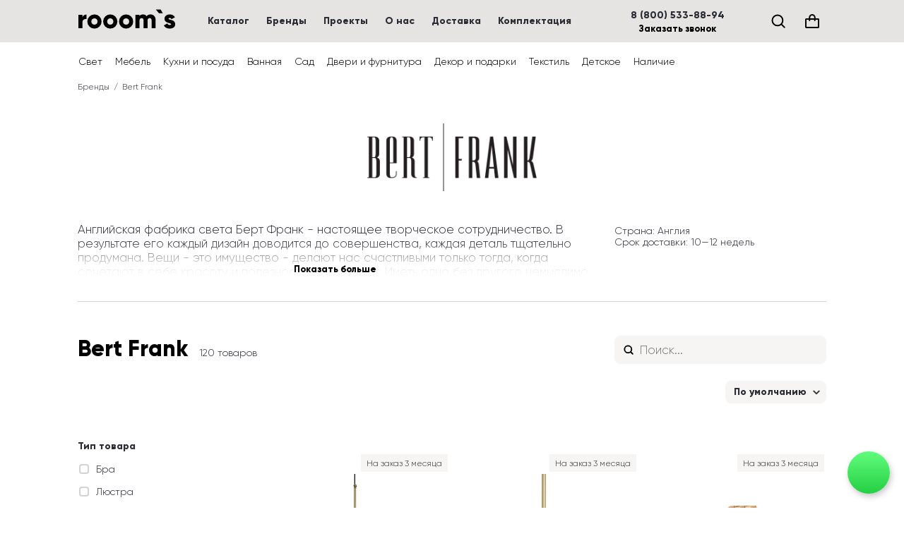

--- FILE ---
content_type: text/html; charset=utf-8
request_url: https://roooms.ru/brand/bert-frank
body_size: 179442
content:
<!DOCTYPE html><html lang="ru-RU" prefix="og: https://ogp.me/ns#"><head><meta charSet="utf-8"/><meta name="viewport" content="width=device-width,initial-scale=1,maximum-scale=1,viewport-fit=cover"/><script src="https://www.googletagmanager.com/gtm.js?id=GTM-5ZLNH9H" async=""></script><link rel="modulepreload" href="/_assets/entry.client-DmeGZQsR.js"/><link rel="modulepreload" href="/_assets/chunk-KNED5TY2-p6afOMWf.js"/><link rel="modulepreload" href="/_assets/index-CQAV8Mj9.js"/><link rel="modulepreload" href="/_assets/debounce-C3kRkVbL.js"/><link rel="modulepreload" href="/_assets/analytics-Dw2Sfvns.js"/><link rel="modulepreload" href="/_assets/sentry-BOGIVWkP.js"/><link rel="modulepreload" href="/_assets/root-Coo4_WVi.js"/><link rel="modulepreload" href="/_assets/with-props-DVm9PsDt.js"/><link rel="modulepreload" href="/_assets/useSiteConfig-BYKm0254.js"/><link rel="modulepreload" href="/_assets/commonShouldRevalidate-BTenn_26.js"/><link rel="modulepreload" href="/_assets/i18n-DgK5EG8-.js"/><link rel="modulepreload" href="/_assets/seo-DpHBiGmP.js"/><link rel="modulepreload" href="/_assets/Layers-Bs_N3z3U.js"/><link rel="modulepreload" href="/_assets/404-ByS-TEmp.js"/><link rel="modulepreload" href="/_assets/500-CgCh1HxY.js"/><link rel="modulepreload" href="/_assets/index-Cg6Lf7Bi.js"/><link rel="modulepreload" href="/_assets/icons-DIeX1cp-.js"/><link rel="modulepreload" href="/_assets/ButtonRenderer-B_QQGRQH.js"/><link rel="modulepreload" href="/_assets/shell-D7TuDWNQ.js"/><link rel="modulepreload" href="/_assets/useShoppingCart-DOSrIj7i.js"/><link rel="modulepreload" href="/_assets/Button-BHLl7HeN.js"/><link rel="modulepreload" href="/_assets/Link-C64GKpjD.js"/><link rel="modulepreload" href="/_assets/searchProductsParams-h-ne1o4e.js"/><link rel="modulepreload" href="/_assets/TextInput-CR1fgX9n.js"/><link rel="modulepreload" href="/_assets/useApiFetcher-BIxxpXbB.js"/><link rel="modulepreload" href="/_assets/format-NtduPvO2.js"/><link rel="modulepreload" href="/_assets/Stack-C7QYECzO.js"/><link rel="modulepreload" href="/_assets/Image-CrTmhFo_.js"/><link rel="modulepreload" href="/_assets/TextLink-ClKkHuqt.js"/><link rel="modulepreload" href="/_assets/Spacer-C38OyBns.js"/><link rel="modulepreload" href="/_assets/formatTranslation-DU_TWcxJ.js"/><link rel="modulepreload" href="/_assets/index-B9anf7VP.js"/><link rel="modulepreload" href="/_assets/Scroller-DdM2jJEg.js"/><link rel="modulepreload" href="/_assets/extends-CF3RwP-h.js"/><link rel="modulepreload" href="/_assets/ImagePlaceholder-CT6WoXmd.js"/><link rel="modulepreload" href="/_assets/shell-error-catcher-BO9n_jry.js"/><link rel="modulepreload" href="/_assets/brand-collection-m40kl_1X.js"/><link rel="modulepreload" href="/_assets/PageSection-DwBHRq0t.js"/><link rel="modulepreload" href="/_assets/Select-noDgxHh_.js"/><link rel="modulepreload" href="/_assets/useCatalogSearchFetcher-CuFI6-Hp.js"/><link rel="modulepreload" href="/_assets/index-CCSzVrE5.js"/><link rel="modulepreload" href="/_assets/ProductGrid-Clzq5ig2.js"/><link rel="modulepreload" href="/_assets/useMediaQuery-n1DzCVs1.js"/><link rel="modulepreload" href="/_assets/AvailabilityBadge-C4z0-Nc-.js"/><link rel="modulepreload" href="/_assets/TreeNavItem-C3MUwega.js"/><title>Bert Frank (Англия)  — описание, фотографии и товары бренда. Купить в интернет-магазине roooms.ru</title><meta name="description" content="Купить товары бренда Bert Frank с доставкой по Москве и России в официальном интернет-магазине roooms.ru"/><meta name="keywords" content=""/><meta name="robots" content="notranslate"/><link rel="canonical" href="https://roooms.ru/brand/bert-frank"/><meta name="og:url" content="https://roooms.ru/brand/bert-frank"/><meta name="og:type" content="website"/><meta name="og:title" content="Bert Frank (Англия)  — описание, фотографии и товары бренда. Купить в интернет-магазине roooms.ru"/><meta name="og:description" content="Купить товары бренда Bert Frank с доставкой по Москве и России в официальном интернет-магазине roooms.ru"/><meta name="og:image" content="https://cdn.roooms.ru/assets/_assets/roooms-logo-950x500-Bw85XHWb.png"/><meta name="twitter:card" content="summary_large_image"/><link rel="icon" href="/favicon.ico" sizes="any"/><link rel="icon" href="/static/favicon.svg" type="image/svg+xml"/><link rel="apple-touch-icon" href="/static/apple-touch-icon.png"/><link rel="manifest" href="/static/manifest.webmanifest"/><link rel="stylesheet" href="/_assets/root-DiwVXHzv.css"/><link rel="stylesheet" href="/_assets/useSiteConfig-DqIkhm15.css"/><link rel="stylesheet" href="/_assets/Layers-DQCyYQ2n.css"/><link rel="stylesheet" href="/_assets/404-DSenSlYr.css"/><link rel="stylesheet" href="/_assets/icons-TnnLyTVt.css"/><link rel="stylesheet" href="/_assets/ButtonRenderer-DklG1Kqe.css"/><link rel="stylesheet" href="/_assets/shell-CKMNXDIM.css"/><link rel="stylesheet" href="/_assets/useShoppingCart-2B44TS-4.css"/><link rel="stylesheet" href="/_assets/Scroller-C_dqn-1f.css"/><link rel="stylesheet" href="/_assets/TextLink-eJGfxjNL.css"/><link rel="stylesheet" href="/_assets/TextInput-UFMHGHAc.css"/><link rel="stylesheet" href="/_assets/Stack-6J7aEu8u.css"/><link rel="stylesheet" href="/_assets/index-oHvwRZq_.css"/><link rel="stylesheet" href="/_assets/ImagePlaceholder-CUctrbDe.css"/><link rel="stylesheet" href="/_assets/brand-collection-CwwI8ppy.css"/><link rel="stylesheet" href="/_assets/PageSection-DYN73Dom.css"/><link rel="stylesheet" href="/_assets/Select-FeTmBZPz.css"/><link rel="stylesheet" href="/_assets/index-CuK29KlU.css"/><link rel="stylesheet" href="/_assets/useCatalogSearchFetcher-jwUkdDmw.css"/><link rel="stylesheet" href="/_assets/ProductGrid-Bah0NpFN.css"/><link rel="stylesheet" href="/_assets/AvailabilityBadge-dHgArteJ.css"/><link rel="stylesheet" href="/_assets/TreeNavItem-JJWwvSLv.css"/><script>;window.__VERSION="rc-baf457a3";window.__siteConfig={"host":"roooms.ru","staticHost":"roooms.ru","countryCode":"RU","languageCode":"en","locale":"ru-RU","currency":{"code":"RUB","symbol":"₽"},"name":"Rooom's","contacts":{"phone":"8 (800) 533-88-94","email":"sales@roooms.ru","instagram":"https://www.instagram.com/roooms.ru/","facebook":"https://www.facebook.com/roooms.ru/","whatsapp":"https://wa.me/79933548335","telegram":"https://t.me/roooms"},"address":{"city":"г. Москва","street":"Рябиновая 19","postalCode":"121471"},"openingHours":{"opens":"10:00","closes":"20:00","timezone":"Europe/Moscow","daysOfWeek":[1,2,3,4,5]}};</script><script src="/env.js"></script><script type="application/ld+json">{"@context":"https://schema.org","@type":"WebSite","name":"Rooom's","url":"https://roooms.ru","potentialAction":{"@type":"SearchAction","target":{"@type":"EntryPoint","urlTemplate":"https://roooms.ru/search?text={search_text}"},"query-input":"required name=search_text"}}</script><script type="application/ld+json">{"@context":"https://schema.org","@type":"OnlineStore","name":"Rooom's","url":"https://roooms.ru","logo":"https://roooms.ru/_assets/roooms-logo-500x500-Bli4moZm.png","email":"sales@roooms.ru","telephone":"8 (800) 533-88-94","contactPoint":{"@type":"ContactPoint","email":"sales@roooms.ru","telephone":"8 (800) 533-88-94","hoursAvailable":[{"@type":"OpeningHoursSpecification","dayOfWeek":"Monday","opens":"10:00","closes":"20:00"},{"@type":"OpeningHoursSpecification","dayOfWeek":"Tuesday","opens":"10:00","closes":"20:00"},{"@type":"OpeningHoursSpecification","dayOfWeek":"Wednesday","opens":"10:00","closes":"20:00"},{"@type":"OpeningHoursSpecification","dayOfWeek":"Thursday","opens":"10:00","closes":"20:00"},{"@type":"OpeningHoursSpecification","dayOfWeek":"Friday","opens":"10:00","closes":"20:00"}]},"address":{"@type":"PostalAddress","addressCountry":"RU","addressLocality":"г. Москва","streetAddress":"Рябиновая 19","postalCode":"121471"}}</script><script type="application/ld+json">{"@context":"https://schema.org","@type":"BreadcrumbList","itemListElement":[{"@type":"ListItem","name":"Бренды","item":"https://roooms.ru//brand","position":1},{"@type":"ListItem","name":"Bert Frank","item":"https://roooms.ru//brand/bert-frank","position":2}]}</script><script type="application/ld+json">{"@context":"https://schema.org","@type":"ItemList","@id":"https://roooms.ru//brand/bert-frank","name":"Bert Frank","description":"Английская фабрика света Берт Франк - настоящее творческое сотрудничество. В результате его каждый дизайн доводится до совершенства, каждая деталь тщательно продумана. Вещи - это имущество - делают нас счастливыми только тогда, когда сочетают в себе красоту и полезность, и наоборот. Иметь одно без другого немыслимо. В Bert Frank придерживаются именно этой философии. Настольная лампа или кулон - это гораздо больше, чем просто средство освещения; это прекрасное, чем можно восхищаться и трогать. Точно так же лампа из самых ценных материалов не имеет ценности, если она не производит желаемых световых эффектов. Искусство встречается с инженерией. Дизайн встречается с ремеслом. Светильники Bert Frank производятся на технологически продвинутом заводе, на котором работают высококвалифицированные механики и очень опытные производители - люди, которые безмерно гордятся своей работой. Несмотря на использование передового компьютерного оборудования, лампы Bert Frank в значительной степени являются предметами «ручной работы», производимыми в небольших количествах, часто для того, чтобы соответствовать точным спецификациям заказчика - как можно более близким к индивидуальному заказу. Берт Франк производят люстры, подвесные светильники, бра, торшеры и напольные лампы с неповторимым дизайном. Всю продукцию фабрики вы можете купить на нашем официальном сайте.","numberOfItems":120,"itemListElement":[{"@type":"Product","@id":"https://roooms.ru//product/shear-pendant1?variant=white-with-brushed-brass-brass","name":"white-with-brushed-brass-brass","image":["https://roooms.ru/assets/source/1d/bert-frank-lumens-com-pdp-large-bfp358455-alt03.png","https://roooms.ru/assets/source/be/bert-frank-lumens-com-pdp-large-bfp358455.png","https://roooms.ru/assets/source/d1/bert-frank-lumens-com-pdp-large-bfp358455-alt01.png","https://roooms.ru/assets/source/f7/bert-frank-lumens-com-pdp-large-bfp358455-alt04.png","https://roooms.ru/assets/source/de/bert-frank-lumens-com-pdp-large-bfp358455-alt05.png"],"brand":{"@type":"Brand","name":"Bert Frank"},"offers":{"@type":"Offer","price":235150,"priceCurrency":"RUB","priceValidUntil":"2026-02-26T00:00:00.000+00:00","itemCondition":"https://schema.org/NewCondition","availability":"https://schema.org/BackOrder","availabilityStarts":"2026-04-13T00:00:00.000+00:00"}},{"@type":"Product","@id":"https://roooms.ru//product/shear-pendant?variant=white-with-brushed-brass-brass","name":"white-with-brushed-brass-brass","image":["https://roooms.ru/assets/source/be/bert-frank-lumens-com-pdp-large-bfp358455.png","https://roooms.ru/assets/source/d1/bert-frank-lumens-com-pdp-large-bfp358455-alt01.png","https://roooms.ru/assets/source/1d/bert-frank-lumens-com-pdp-large-bfp358455-alt03.png","https://roooms.ru/assets/source/f7/bert-frank-lumens-com-pdp-large-bfp358455-alt04.png","https://roooms.ru/assets/source/de/bert-frank-lumens-com-pdp-large-bfp358455-alt05.png"],"brand":{"@type":"Brand","name":"Bert Frank"},"offers":{"@type":"Offer","price":235150,"priceCurrency":"RUB","priceValidUntil":"2026-02-26T00:00:00.000+00:00","itemCondition":"https://schema.org/NewCondition","availability":"https://schema.org/BackOrder","availabilityStarts":"2026-04-13T00:00:00.000+00:00"}},{"@type":"Product","@id":"https://roooms.ru//product/aegis-wall-sconce?variant=brass","name":"brass","image":["https://roooms.ru/assets/source/a8/bert-frank-lumens-com-pdp-large-bfp358357-alt02.png","https://roooms.ru/assets/source/d3/bert-frank-lumens-com-pdp-large-bfp358357.png","https://roooms.ru/assets/source/7f/bert-frank-lumens-com-pdp-large-bfp358357-alt03.png","https://roooms.ru/assets/source/46/bert-frank-lumens-com-pdp-large-bfp358357-alt04.png","https://roooms.ru/assets/source/cb/bert-frank-lumens-com-pdp-large-bfp358357-alt05.png"],"brand":{"@type":"Brand","name":"Bert Frank"},"offers":{"@type":"Offer","price":148950,"priceCurrency":"RUB","priceValidUntil":"2026-02-26T00:00:00.000+00:00","itemCondition":"https://schema.org/NewCondition","availability":"https://schema.org/BackOrder","availabilityStarts":"2026-04-13T00:00:00.000+00:00"}},{"@type":"Product","@id":"https://roooms.ru//product/triarc-pendant1?variant=brushed-brass-35-in","name":"brushed-brass-35-in","image":["https://roooms.ru/assets/source/8f/bert-frank-lumens-com-pdp-large-bfp358439-alt03.png","https://roooms.ru/assets/source/c6/bert-frank-lumens-com-pdp-large-bfp358439.png","https://roooms.ru/assets/source/3f/bert-frank-lumens-com-pdp-large-bfp358439-alt02.png","https://roooms.ru/assets/source/41/bert-frank-lumens-com-pdp-large-bfp358439-alt04.png","https://roooms.ru/assets/source/cf/bert-frank-lumens-com-pdp-large-bfp358439-alt05.png"],"brand":{"@type":"Brand","name":"Bert Frank"},"offers":{"@type":"Offer","price":407550,"priceCurrency":"RUB","priceValidUntil":"2026-02-26T00:00:00.000+00:00","itemCondition":"https://schema.org/NewCondition","availability":"https://schema.org/BackOrder","availabilityStarts":"2026-04-13T00:00:00.000+00:00"}},{"@type":"Product","@id":"https://roooms.ru//product/triarc-pendant?variant=brushed-brass-47-in","name":"brushed-brass-47-in","image":["https://roooms.ru/assets/source/8f/bert-frank-lumens-com-pdp-large-bfp358439-alt03.png","https://roooms.ru/assets/source/c6/bert-frank-lumens-com-pdp-large-bfp358439.png","https://roooms.ru/assets/source/3f/bert-frank-lumens-com-pdp-large-bfp358439-alt02.png","https://roooms.ru/assets/source/41/bert-frank-lumens-com-pdp-large-bfp358439-alt04.png","https://roooms.ru/assets/source/cf/bert-frank-lumens-com-pdp-large-bfp358439-alt05.png"],"brand":{"@type":"Brand","name":"Bert Frank"},"offers":{"@type":"Offer","price":407550,"priceCurrency":"RUB","priceValidUntil":"2026-02-26T00:00:00.000+00:00","itemCondition":"https://schema.org/NewCondition","availability":"https://schema.org/BackOrder","availabilityStarts":"2026-04-13T00:00:00.000+00:00"}},{"@type":"Product","@id":"https://roooms.ru//product/kernel-linear-suspension2?variant=black-with-brushed-brass-brass-and-aluminum","name":"black-with-brushed-brass-brass-and-aluminum","image":["https://roooms.ru/assets/source/1b/bert-frank-lumens-com-pdp-large-bfp358424-alt02.png","https://roooms.ru/assets/source/04/bert-frank-lumens-com-pdp-large-bfp358424.png","https://roooms.ru/assets/source/58/bert-frank-lumens-com-pdp-large-bfp358424-alt07.png","https://roooms.ru/assets/source/6c/bert-frank-lumens-com-pdp-large-bfp358424-alt09.png","https://roooms.ru/assets/source/bb/bert-frank-lumens-com-pdp-large-bfp358424-alt10.png"],"brand":{"@type":"Brand","name":"Bert Frank"},"offers":{"@type":"Offer","price":465050,"priceCurrency":"RUB","priceValidUntil":"2026-02-26T00:00:00.000+00:00","itemCondition":"https://schema.org/NewCondition","availability":"https://schema.org/BackOrder","availabilityStarts":"2026-04-13T00:00:00.000+00:00"}},{"@type":"Product","@id":"https://roooms.ru//product/kernel-linear-suspension1?variant=blue-with-brushed-brass-brass-and-aluminum","name":"blue-with-brushed-brass-brass-and-aluminum","image":["https://roooms.ru/assets/source/cb/bert-frank-lumens-com-pdp-large-bfp358424-alt04.png","https://roooms.ru/assets/source/04/bert-frank-lumens-com-pdp-large-bfp358424.png","https://roooms.ru/assets/source/58/bert-frank-lumens-com-pdp-large-bfp358424-alt07.png","https://roooms.ru/assets/source/6c/bert-frank-lumens-com-pdp-large-bfp358424-alt09.png","https://roooms.ru/assets/source/bb/bert-frank-lumens-com-pdp-large-bfp358424-alt10.png"],"brand":{"@type":"Brand","name":"Bert Frank"},"offers":{"@type":"Offer","price":465050,"priceCurrency":"RUB","priceValidUntil":"2026-02-26T00:00:00.000+00:00","itemCondition":"https://schema.org/NewCondition","availability":"https://schema.org/BackOrder","availabilityStarts":"2026-04-13T00:00:00.000+00:00"}},{"@type":"Product","@id":"https://roooms.ru//product/kernel-linear-suspension?variant=white-with-brushed-brass-brass-and-aluminum","name":"white-with-brushed-brass-brass-and-aluminum","image":["https://roooms.ru/assets/source/99/bert-frank-lumens-com-pdp-large-bfp358424-alt06.png","https://roooms.ru/assets/source/04/bert-frank-lumens-com-pdp-large-bfp358424.png","https://roooms.ru/assets/source/58/bert-frank-lumens-com-pdp-large-bfp358424-alt07.png","https://roooms.ru/assets/source/6c/bert-frank-lumens-com-pdp-large-bfp358424-alt09.png","https://roooms.ru/assets/source/bb/bert-frank-lumens-com-pdp-large-bfp358424-alt10.png"],"brand":{"@type":"Brand","name":"Bert Frank"},"offers":{"@type":"Offer","price":465050,"priceCurrency":"RUB","priceValidUntil":"2026-02-26T00:00:00.000+00:00","itemCondition":"https://schema.org/NewCondition","availability":"https://schema.org/BackOrder","availabilityStarts":"2026-04-13T00:00:00.000+00:00"}},{"@type":"Product","@id":"https://roooms.ru//product/kins-pendant1?variant=white-with-brushed-brass-brass-and-aluminum-35-in","name":"white-with-brushed-brass-brass-and-aluminum-35-in","image":["https://roooms.ru/assets/source/e6/bert-frank-lumens-com-pdp-large-bfp358445-alt02.png","https://roooms.ru/assets/source/68/bert-frank-lumens-com-pdp-large-bfp358445.png","https://roooms.ru/assets/source/37/bert-frank-lumens-com-pdp-large-bfp358445-alt03.png","https://roooms.ru/assets/source/b2/bert-frank-lumens-com-pdp-large-bfp358445-alt05.png","https://roooms.ru/assets/source/73/bert-frank-lumens-com-pdp-large-bfp358445-sd-08a.png"],"brand":{"@type":"Brand","name":"Bert Frank"},"offers":{"@type":"Offer","price":101900,"priceCurrency":"RUB","priceValidUntil":"2026-02-26T00:00:00.000+00:00","itemCondition":"https://schema.org/NewCondition","availability":"https://schema.org/BackOrder","availabilityStarts":"2026-04-13T00:00:00.000+00:00"}},{"@type":"Product","@id":"https://roooms.ru//product/kins-pendant2?variant=white-with-brushed-brass-brass-and-aluminum-30-in","name":"white-with-brushed-brass-brass-and-aluminum-30-in","image":["https://roooms.ru/assets/source/e6/bert-frank-lumens-com-pdp-large-bfp358445-alt02.png","https://roooms.ru/assets/source/68/bert-frank-lumens-com-pdp-large-bfp358445.png","https://roooms.ru/assets/source/37/bert-frank-lumens-com-pdp-large-bfp358445-alt03.png","https://roooms.ru/assets/source/b2/bert-frank-lumens-com-pdp-large-bfp358445-alt05.png","https://roooms.ru/assets/source/73/bert-frank-lumens-com-pdp-large-bfp358445-sd-08a.png"],"brand":{"@type":"Brand","name":"Bert Frank"},"offers":{"@type":"Offer","price":101900,"priceCurrency":"RUB","priceValidUntil":"2026-02-26T00:00:00.000+00:00","itemCondition":"https://schema.org/NewCondition","availability":"https://schema.org/BackOrder","availabilityStarts":"2026-04-13T00:00:00.000+00:00"}},{"@type":"Product","@id":"https://roooms.ru//product/kins-pendant?variant=white-with-brushed-brass-brass-and-aluminum-47-in","name":"white-with-brushed-brass-brass-and-aluminum-47-in","image":["https://roooms.ru/assets/source/e6/bert-frank-lumens-com-pdp-large-bfp358445-alt02.png","https://roooms.ru/assets/source/68/bert-frank-lumens-com-pdp-large-bfp358445.png","https://roooms.ru/assets/source/37/bert-frank-lumens-com-pdp-large-bfp358445-alt03.png","https://roooms.ru/assets/source/b2/bert-frank-lumens-com-pdp-large-bfp358445-alt05.png","https://roooms.ru/assets/source/73/bert-frank-lumens-com-pdp-large-bfp358445-sd-08a.png"],"brand":{"@type":"Brand","name":"Bert Frank"},"offers":{"@type":"Offer","price":101900,"priceCurrency":"RUB","priceValidUntil":"2026-02-26T00:00:00.000+00:00","itemCondition":"https://schema.org/NewCondition","availability":"https://schema.org/BackOrder","availabilityStarts":"2026-04-13T00:00:00.000+00:00"}},{"@type":"Product","@id":"https://roooms.ru//product/flagon-multi-light-pendant?variant=brass","name":"brass","image":["https://roooms.ru/assets/source/72/bert-frank-lumens-com-pdp-large-bfp358441-alt02.png","https://roooms.ru/assets/source/71/bert-frank-lumens-com-pdp-large-bfp358441.png","https://roooms.ru/assets/source/6f/bert-frank-lumens-com-pdp-large-bfp358441-alt07.png","https://roooms.ru/assets/source/f5/bert-frank-lumens-com-pdp-large-bfp358441-alt04.png","https://roooms.ru/assets/source/cb/bert-frank-lumens-com-pdp-large-bfp358441-alt08.png"],"brand":{"@type":"Brand","name":"Bert Frank"},"offers":{"@type":"Offer","price":726300,"priceCurrency":"RUB","priceValidUntil":"2026-02-26T00:00:00.000+00:00","itemCondition":"https://schema.org/NewCondition","availability":"https://schema.org/BackOrder","availabilityStarts":"2026-04-13T00:00:00.000+00:00"}},{"@type":"Product","@id":"https://roooms.ru//product/masina-pendant?variant=brass","name":"brass","image":["https://roooms.ru/assets/source/21/bert-frank-lumens-com-pdp-large-bfp358427-alt01.png","https://roooms.ru/assets/source/ae/bert-frank-lumens-com-pdp-large-bfp358427.png","https://roooms.ru/assets/source/ba/bert-frank-lumens-com-pdp-large-bfp358427-alt02.png","https://roooms.ru/assets/source/85/bert-frank-lumens-com-pdp-large-bfp358427-alt03.png","https://roooms.ru/assets/source/74/bert-frank-lumens-com-pdp-large-bfp358427-alt04.png"],"brand":{"@type":"Brand","name":"Bert Frank"},"offers":{"@type":"Offer","price":193350,"priceCurrency":"RUB","priceValidUntil":"2026-02-26T00:00:00.000+00:00","itemCondition":"https://schema.org/NewCondition","availability":"https://schema.org/BackOrder","availabilityStarts":"2026-04-13T00:00:00.000+00:00"}},{"@type":"Product","@id":"https://roooms.ru//product/kernel-linear-suspension3?variant=white-with-brushed-brass-brass-and-aluminum","name":"white-with-brushed-brass-brass-and-aluminum","image":["https://roooms.ru/assets/source/ac/bert-frank-lumens-com-pdp-large-bfp358424-alt05.png","https://roooms.ru/assets/source/04/bert-frank-lumens-com-pdp-large-bfp358424.png","https://roooms.ru/assets/source/58/bert-frank-lumens-com-pdp-large-bfp358424-alt07.png","https://roooms.ru/assets/source/6c/bert-frank-lumens-com-pdp-large-bfp358424-alt09.png","https://roooms.ru/assets/source/bb/bert-frank-lumens-com-pdp-large-bfp358424-alt10.png"],"brand":{"@type":"Brand","name":"Bert Frank"},"offers":{"@type":"Offer","price":313000,"priceCurrency":"RUB","priceValidUntil":"2026-02-26T00:00:00.000+00:00","itemCondition":"https://schema.org/NewCondition","availability":"https://schema.org/BackOrder","availabilityStarts":"2026-04-13T00:00:00.000+00:00"}},{"@type":"Product","@id":"https://roooms.ru//product/glaive-pendant2?variant=brass-30-in","name":"brass-30-in","image":["https://roooms.ru/assets/source/58/bert-frank-lumens-com-pdp-large-bfp358450.png","https://roooms.ru/assets/source/96/bert-frank-lumens-com-pdp-large-bfp358450-alt01.png","https://roooms.ru/assets/source/70/bert-frank-lumens-com-pdp-large-bfp358450-alt02.png","https://roooms.ru/assets/source/fa/bert-frank-lumens-com-pdp-large-bfp358450-sd-08a.png"],"brand":{"@type":"Brand","name":"Bert Frank"},"offers":{"@type":"Offer","price":469750,"priceCurrency":"RUB","priceValidUntil":"2026-02-26T00:00:00.000+00:00","itemCondition":"https://schema.org/NewCondition","availability":"https://schema.org/BackOrder","availabilityStarts":"2026-04-13T00:00:00.000+00:00"}},{"@type":"Product","@id":"https://roooms.ru//product/glaive-pendant?variant=brass-47-in","name":"brass-47-in","image":["https://roooms.ru/assets/source/58/bert-frank-lumens-com-pdp-large-bfp358450.png","https://roooms.ru/assets/source/96/bert-frank-lumens-com-pdp-large-bfp358450-alt01.png","https://roooms.ru/assets/source/70/bert-frank-lumens-com-pdp-large-bfp358450-alt02.png","https://roooms.ru/assets/source/fa/bert-frank-lumens-com-pdp-large-bfp358450-sd-08a.png"],"brand":{"@type":"Brand","name":"Bert Frank"},"offers":{"@type":"Offer","price":469750,"priceCurrency":"RUB","priceValidUntil":"2026-02-26T00:00:00.000+00:00","itemCondition":"https://schema.org/NewCondition","availability":"https://schema.org/BackOrder","availabilityStarts":"2026-04-13T00:00:00.000+00:00"}},{"@type":"Product","@id":"https://roooms.ru//product/glaive-pendant1?variant=brass-35-in","name":"brass-35-in","image":["https://roooms.ru/assets/source/58/bert-frank-lumens-com-pdp-large-bfp358450.png","https://roooms.ru/assets/source/96/bert-frank-lumens-com-pdp-large-bfp358450-alt01.png","https://roooms.ru/assets/source/70/bert-frank-lumens-com-pdp-large-bfp358450-alt02.png","https://roooms.ru/assets/source/fa/bert-frank-lumens-com-pdp-large-bfp358450-sd-08a.png"],"brand":{"@type":"Brand","name":"Bert Frank"},"offers":{"@type":"Offer","price":469750,"priceCurrency":"RUB","priceValidUntil":"2026-02-26T00:00:00.000+00:00","itemCondition":"https://schema.org/NewCondition","availability":"https://schema.org/BackOrder","availabilityStarts":"2026-04-13T00:00:00.000+00:00"}},{"@type":"Product","@id":"https://roooms.ru//product/revolve-floor-lamp1?variant=black-brass","name":"black-brass","image":["https://roooms.ru/assets/source/97/bert-frank-lumens-com-pdp-large-bfp358434.png","https://roooms.ru/assets/source/f4/bert-frank-lumens-com-pdp-large-bfp358434-alt04.png","https://roooms.ru/assets/source/a7/bert-frank-lumens-com-pdp-large-bfp358434-alt05.png","https://roooms.ru/assets/source/9b/bert-frank-lumens-com-pdp-large-bfp358434-alt06.png","https://roooms.ru/assets/source/45/bert-frank-lumens-com-pdp-large-bfp358434-sd-08d.png"],"brand":{"@type":"Brand","name":"Bert Frank"},"offers":{"@type":"Offer","price":386150,"priceCurrency":"RUB","priceValidUntil":"2026-02-26T00:00:00.000+00:00","itemCondition":"https://schema.org/NewCondition","availability":"https://schema.org/BackOrder","availabilityStarts":"2026-04-13T00:00:00.000+00:00"}},{"@type":"Product","@id":"https://roooms.ru//product/masina-pendant1?variant=brass","name":"brass","image":["https://roooms.ru/assets/source/21/bert-frank-lumens-com-pdp-large-bfp358427-alt01.png","https://roooms.ru/assets/source/ae/bert-frank-lumens-com-pdp-large-bfp358427.png","https://roooms.ru/assets/source/ba/bert-frank-lumens-com-pdp-large-bfp358427-alt02.png","https://roooms.ru/assets/source/85/bert-frank-lumens-com-pdp-large-bfp358427-alt03.png","https://roooms.ru/assets/source/74/bert-frank-lumens-com-pdp-large-bfp358427-alt04.png"],"brand":{"@type":"Brand","name":"Bert Frank"},"offers":{"@type":"Offer","price":193350,"priceCurrency":"RUB","priceValidUntil":"2026-02-26T00:00:00.000+00:00","itemCondition":"https://schema.org/NewCondition","availability":"https://schema.org/BackOrder","availabilityStarts":"2026-04-13T00:00:00.000+00:00"}},{"@type":"Product","@id":"https://roooms.ru//product/revolve-floor-lamp?variant=blue-brass","name":"blue-brass","image":["https://roooms.ru/assets/source/4d/bert-frank-lumens-com-pdp-large-bfp358434-alt01.png","https://roooms.ru/assets/source/97/bert-frank-lumens-com-pdp-large-bfp358434.png","https://roooms.ru/assets/source/f4/bert-frank-lumens-com-pdp-large-bfp358434-alt04.png","https://roooms.ru/assets/source/a7/bert-frank-lumens-com-pdp-large-bfp358434-alt05.png","https://roooms.ru/assets/source/9b/bert-frank-lumens-com-pdp-large-bfp358434-alt06.png"],"brand":{"@type":"Brand","name":"Bert Frank"},"offers":{"@type":"Offer","price":386150,"priceCurrency":"RUB","priceValidUntil":"2026-02-26T00:00:00.000+00:00","itemCondition":"https://schema.org/NewCondition","availability":"https://schema.org/BackOrder","availabilityStarts":"2026-04-13T00:00:00.000+00:00"}},{"@type":"Product","@id":"https://roooms.ru//product/masina-pendant2?variant=brass","name":"brass","image":["https://roooms.ru/assets/source/21/bert-frank-lumens-com-pdp-large-bfp358427-alt01.png","https://roooms.ru/assets/source/ae/bert-frank-lumens-com-pdp-large-bfp358427.png","https://roooms.ru/assets/source/ba/bert-frank-lumens-com-pdp-large-bfp358427-alt02.png","https://roooms.ru/assets/source/85/bert-frank-lumens-com-pdp-large-bfp358427-alt03.png","https://roooms.ru/assets/source/74/bert-frank-lumens-com-pdp-large-bfp358427-alt04.png"],"brand":{"@type":"Brand","name":"Bert Frank"},"offers":{"@type":"Offer","price":193350,"priceCurrency":"RUB","priceValidUntil":"2026-02-26T00:00:00.000+00:00","itemCondition":"https://schema.org/NewCondition","availability":"https://schema.org/BackOrder","availabilityStarts":"2026-04-13T00:00:00.000+00:00"}},{"@type":"Product","@id":"https://roooms.ru//product/kernel-linear-suspension4?variant=white-with-brushed-brass-brass-and-aluminum","name":"white-with-brushed-brass-brass-and-aluminum","image":["https://roooms.ru/assets/source/ac/bert-frank-lumens-com-pdp-large-bfp358424-alt05.png","https://roooms.ru/assets/source/04/bert-frank-lumens-com-pdp-large-bfp358424.png","https://roooms.ru/assets/source/58/bert-frank-lumens-com-pdp-large-bfp358424-alt07.png","https://roooms.ru/assets/source/6c/bert-frank-lumens-com-pdp-large-bfp358424-alt09.png","https://roooms.ru/assets/source/bb/bert-frank-lumens-com-pdp-large-bfp358424-alt10.png"],"brand":{"@type":"Brand","name":"Bert Frank"},"offers":{"@type":"Offer","price":313000,"priceCurrency":"RUB","priceValidUntil":"2026-02-26T00:00:00.000+00:00","itemCondition":"https://schema.org/NewCondition","availability":"https://schema.org/BackOrder","availabilityStarts":"2026-04-13T00:00:00.000+00:00"}},{"@type":"Product","@id":"https://roooms.ru//product/kernel-linear-suspension5?variant=white-with-brushed-brass-brass-and-aluminum","name":"white-with-brushed-brass-brass-and-aluminum","image":["https://roooms.ru/assets/source/ac/bert-frank-lumens-com-pdp-large-bfp358424-alt05.png","https://roooms.ru/assets/source/04/bert-frank-lumens-com-pdp-large-bfp358424.png","https://roooms.ru/assets/source/58/bert-frank-lumens-com-pdp-large-bfp358424-alt07.png","https://roooms.ru/assets/source/6c/bert-frank-lumens-com-pdp-large-bfp358424-alt09.png","https://roooms.ru/assets/source/bb/bert-frank-lumens-com-pdp-large-bfp358424-alt10.png"],"brand":{"@type":"Brand","name":"Bert Frank"},"offers":{"@type":"Offer","price":313000,"priceCurrency":"RUB","priceValidUntil":"2026-02-26T00:00:00.000+00:00","itemCondition":"https://schema.org/NewCondition","availability":"https://schema.org/BackOrder","availabilityStarts":"2026-04-13T00:00:00.000+00:00"}},{"@type":"Product","@id":"https://roooms.ru//product/shear-pendant2?variant=white-with-brushed-brass-brass","name":"white-with-brushed-brass-brass","image":["https://roooms.ru/assets/source/58/bert-frank-lumens-com-pdp-large-bfp358455-alt02.png","https://roooms.ru/assets/source/be/bert-frank-lumens-com-pdp-large-bfp358455.png","https://roooms.ru/assets/source/d1/bert-frank-lumens-com-pdp-large-bfp358455-alt01.png","https://roooms.ru/assets/source/1d/bert-frank-lumens-com-pdp-large-bfp358455-alt03.png","https://roooms.ru/assets/source/f7/bert-frank-lumens-com-pdp-large-bfp358455-alt04.png"],"brand":{"@type":"Brand","name":"Bert Frank"},"offers":{"@type":"Offer","price":235150,"priceCurrency":"RUB","priceValidUntil":"2026-02-26T00:00:00.000+00:00","itemCondition":"https://schema.org/NewCondition","availability":"https://schema.org/BackOrder","availabilityStarts":"2026-04-13T00:00:00.000+00:00"}},{"@type":"Product","@id":"https://roooms.ru//product/shear-pendant4?variant=black-with-brushed-brass-brass","name":"black-with-brushed-brass-brass","image":["https://roooms.ru/assets/source/d1/bert-frank-lumens-com-pdp-large-bfp358455-alt01.png","https://roooms.ru/assets/source/be/bert-frank-lumens-com-pdp-large-bfp358455.png","https://roooms.ru/assets/source/1d/bert-frank-lumens-com-pdp-large-bfp358455-alt03.png","https://roooms.ru/assets/source/f7/bert-frank-lumens-com-pdp-large-bfp358455-alt04.png","https://roooms.ru/assets/source/de/bert-frank-lumens-com-pdp-large-bfp358455-alt05.png"],"brand":{"@type":"Brand","name":"Bert Frank"},"offers":{"@type":"Offer","price":235150,"priceCurrency":"RUB","priceValidUntil":"2026-02-26T00:00:00.000+00:00","itemCondition":"https://schema.org/NewCondition","availability":"https://schema.org/BackOrder","availabilityStarts":"2026-04-13T00:00:00.000+00:00"}},{"@type":"Product","@id":"https://roooms.ru//product/shear-pendant3?variant=black-with-brushed-brass-brass","name":"black-with-brushed-brass-brass","image":["https://roooms.ru/assets/source/be/bert-frank-lumens-com-pdp-large-bfp358455.png","https://roooms.ru/assets/source/d1/bert-frank-lumens-com-pdp-large-bfp358455-alt01.png","https://roooms.ru/assets/source/1d/bert-frank-lumens-com-pdp-large-bfp358455-alt03.png","https://roooms.ru/assets/source/f7/bert-frank-lumens-com-pdp-large-bfp358455-alt04.png","https://roooms.ru/assets/source/de/bert-frank-lumens-com-pdp-large-bfp358455-alt05.png"],"brand":{"@type":"Brand","name":"Bert Frank"},"offers":{"@type":"Offer","price":235150,"priceCurrency":"RUB","priceValidUntil":"2026-02-26T00:00:00.000+00:00","itemCondition":"https://schema.org/NewCondition","availability":"https://schema.org/BackOrder","availabilityStarts":"2026-04-13T00:00:00.000+00:00"}},{"@type":"Product","@id":"https://roooms.ru//product/pennon-floor-lamp?variant=brushed-brass-brass","name":"brushed-brass-brass","image":["https://roooms.ru/assets/source/29/bert-frank-lumens-com-pdp-large-bfp358408-alt01.png","https://roooms.ru/assets/source/a7/bert-frank-lumens-com-pdp-large-bfp358408.png","https://roooms.ru/assets/source/ad/bert-frank-lumens-com-pdp-large-bfp358408-alt02.png","https://roooms.ru/assets/source/fb/bert-frank-lumens-com-pdp-large-bfp358408-alt03.png","https://roooms.ru/assets/source/1e/bert-frank-lumens-com-pdp-large-bfp358408-alt04.png"],"brand":{"@type":"Brand","name":"Bert Frank"},"offers":{"@type":"Offer","price":381450,"priceCurrency":"RUB","priceValidUntil":"2026-02-26T00:00:00.000+00:00","itemCondition":"https://schema.org/NewCondition","availability":"https://schema.org/BackOrder","availabilityStarts":"2026-04-13T00:00:00.000+00:00"}},{"@type":"Product","@id":"https://roooms.ru//product/pennon-floor-lamp1?variant=bronzed-brass-brass","name":"bronzed-brass-brass","image":["https://roooms.ru/assets/source/a7/bert-frank-lumens-com-pdp-large-bfp358408.png","https://roooms.ru/assets/source/ad/bert-frank-lumens-com-pdp-large-bfp358408-alt02.png","https://roooms.ru/assets/source/fb/bert-frank-lumens-com-pdp-large-bfp358408-alt03.png","https://roooms.ru/assets/source/1e/bert-frank-lumens-com-pdp-large-bfp358408-alt04.png","https://roooms.ru/assets/source/a3/bert-frank-lumens-com-pdp-large-bfp358408-sd-08d.png"],"brand":{"@type":"Brand","name":"Bert Frank"},"offers":{"@type":"Offer","price":412800,"priceCurrency":"RUB","priceValidUntil":"2026-02-26T00:00:00.000+00:00","itemCondition":"https://schema.org/NewCondition","availability":"https://schema.org/BackOrder","availabilityStarts":"2026-04-13T00:00:00.000+00:00"}},{"@type":"Product","@id":"https://roooms.ru//product/shear-pendant5?variant=black-with-brushed-brass-brass","name":"black-with-brushed-brass-brass","image":["https://roooms.ru/assets/source/be/bert-frank-lumens-com-pdp-large-bfp358455.png","https://roooms.ru/assets/source/d1/bert-frank-lumens-com-pdp-large-bfp358455-alt01.png","https://roooms.ru/assets/source/1d/bert-frank-lumens-com-pdp-large-bfp358455-alt03.png","https://roooms.ru/assets/source/f7/bert-frank-lumens-com-pdp-large-bfp358455-alt04.png","https://roooms.ru/assets/source/de/bert-frank-lumens-com-pdp-large-bfp358455-alt05.png"],"brand":{"@type":"Brand","name":"Bert Frank"},"offers":{"@type":"Offer","price":235150,"priceCurrency":"RUB","priceValidUntil":"2026-02-26T00:00:00.000+00:00","itemCondition":"https://schema.org/NewCondition","availability":"https://schema.org/BackOrder","availabilityStarts":"2026-04-13T00:00:00.000+00:00"}},{"@type":"Product","@id":"https://roooms.ru//product/triarc-pendant4?variant=brushed-brass-35-in","name":"brushed-brass-35-in","image":["https://roooms.ru/assets/source/bc/bert-frank-lumens-com-pdp-large-bfp358439-alt01.png","https://roooms.ru/assets/source/c6/bert-frank-lumens-com-pdp-large-bfp358439.png","https://roooms.ru/assets/source/3f/bert-frank-lumens-com-pdp-large-bfp358439-alt02.png","https://roooms.ru/assets/source/41/bert-frank-lumens-com-pdp-large-bfp358439-alt04.png","https://roooms.ru/assets/source/cf/bert-frank-lumens-com-pdp-large-bfp358439-alt05.png"],"brand":{"@type":"Brand","name":"Bert Frank"},"offers":{"@type":"Offer","price":407550,"priceCurrency":"RUB","priceValidUntil":"2026-02-26T00:00:00.000+00:00","itemCondition":"https://schema.org/NewCondition","availability":"https://schema.org/BackOrder","availabilityStarts":"2026-04-13T00:00:00.000+00:00"}},{"@type":"Product","@id":"https://roooms.ru//product/triarc-pendant3?variant=brushed-brass-47-in","name":"brushed-brass-47-in","image":["https://roooms.ru/assets/source/bc/bert-frank-lumens-com-pdp-large-bfp358439-alt01.png","https://roooms.ru/assets/source/c6/bert-frank-lumens-com-pdp-large-bfp358439.png","https://roooms.ru/assets/source/3f/bert-frank-lumens-com-pdp-large-bfp358439-alt02.png","https://roooms.ru/assets/source/41/bert-frank-lumens-com-pdp-large-bfp358439-alt04.png","https://roooms.ru/assets/source/cf/bert-frank-lumens-com-pdp-large-bfp358439-alt05.png"],"brand":{"@type":"Brand","name":"Bert Frank"},"offers":{"@type":"Offer","price":407550,"priceCurrency":"RUB","priceValidUntil":"2026-02-26T00:00:00.000+00:00","itemCondition":"https://schema.org/NewCondition","availability":"https://schema.org/BackOrder","availabilityStarts":"2026-04-13T00:00:00.000+00:00"}},{"@type":"Product","@id":"https://roooms.ru//product/triarc-pendant2?variant=brushed-brass-30-in","name":"brushed-brass-30-in","image":["https://roooms.ru/assets/source/3f/bert-frank-lumens-com-pdp-large-bfp358439-alt02.png","https://roooms.ru/assets/source/c6/bert-frank-lumens-com-pdp-large-bfp358439.png","https://roooms.ru/assets/source/41/bert-frank-lumens-com-pdp-large-bfp358439-alt04.png","https://roooms.ru/assets/source/cf/bert-frank-lumens-com-pdp-large-bfp358439-alt05.png","https://roooms.ru/assets/source/a8/bert-frank-lumens-com-pdp-large-bfp358439-alt06.png"],"brand":{"@type":"Brand","name":"Bert Frank"},"offers":{"@type":"Offer","price":407550,"priceCurrency":"RUB","priceValidUntil":"2026-02-26T00:00:00.000+00:00","itemCondition":"https://schema.org/NewCondition","availability":"https://schema.org/BackOrder","availabilityStarts":"2026-04-13T00:00:00.000+00:00"}},{"@type":"Product","@id":"https://roooms.ru//product/aegis-wall-sconce1?variant=brass","name":"brass","image":["https://roooms.ru/assets/source/60/bert-frank-lumens-com-pdp-large-bfp358357-alt01.png","https://roooms.ru/assets/source/d3/bert-frank-lumens-com-pdp-large-bfp358357.png","https://roooms.ru/assets/source/7f/bert-frank-lumens-com-pdp-large-bfp358357-alt03.png","https://roooms.ru/assets/source/46/bert-frank-lumens-com-pdp-large-bfp358357-alt04.png","https://roooms.ru/assets/source/cb/bert-frank-lumens-com-pdp-large-bfp358357-alt05.png"],"brand":{"@type":"Brand","name":"Bert Frank"},"offers":{"@type":"Offer","price":148950,"priceCurrency":"RUB","priceValidUntil":"2026-02-26T00:00:00.000+00:00","itemCondition":"https://schema.org/NewCondition","availability":"https://schema.org/BackOrder","availabilityStarts":"2026-04-13T00:00:00.000+00:00"}},{"@type":"Product","@id":"https://roooms.ru//product/aegis-wall-sconce2?variant=brass","name":"brass","image":["https://roooms.ru/assets/source/13/bert-frank-lumens-com-pdp-large-bfp358357-alt10.png","https://roooms.ru/assets/source/d3/bert-frank-lumens-com-pdp-large-bfp358357.png","https://roooms.ru/assets/source/7f/bert-frank-lumens-com-pdp-large-bfp358357-alt03.png","https://roooms.ru/assets/source/46/bert-frank-lumens-com-pdp-large-bfp358357-alt04.png","https://roooms.ru/assets/source/cb/bert-frank-lumens-com-pdp-large-bfp358357-alt05.png"],"brand":{"@type":"Brand","name":"Bert Frank"},"offers":{"@type":"Offer","price":148950,"priceCurrency":"RUB","priceValidUntil":"2026-02-26T00:00:00.000+00:00","itemCondition":"https://schema.org/NewCondition","availability":"https://schema.org/BackOrder","availabilityStarts":"2026-04-13T00:00:00.000+00:00"}},{"@type":"Product","@id":"https://roooms.ru//product/triarc-pendant5?variant=brushed-brass-30-in","name":"brushed-brass-30-in","image":["https://roooms.ru/assets/source/bc/bert-frank-lumens-com-pdp-large-bfp358439-alt01.png","https://roooms.ru/assets/source/c6/bert-frank-lumens-com-pdp-large-bfp358439.png","https://roooms.ru/assets/source/3f/bert-frank-lumens-com-pdp-large-bfp358439-alt02.png","https://roooms.ru/assets/source/41/bert-frank-lumens-com-pdp-large-bfp358439-alt04.png","https://roooms.ru/assets/source/cf/bert-frank-lumens-com-pdp-large-bfp358439-alt05.png"],"brand":{"@type":"Brand","name":"Bert Frank"},"offers":{"@type":"Offer","price":407550,"priceCurrency":"RUB","priceValidUntil":"2026-02-26T00:00:00.000+00:00","itemCondition":"https://schema.org/NewCondition","availability":"https://schema.org/BackOrder","availabilityStarts":"2026-04-13T00:00:00.000+00:00"}},{"@type":"Product","@id":"https://roooms.ru//product/aegis-wall-sconce3?variant=brass","name":"brass","image":["https://roooms.ru/assets/source/d3/bert-frank-lumens-com-pdp-large-bfp358357.png","https://roooms.ru/assets/source/7f/bert-frank-lumens-com-pdp-large-bfp358357-alt03.png","https://roooms.ru/assets/source/46/bert-frank-lumens-com-pdp-large-bfp358357-alt04.png","https://roooms.ru/assets/source/cb/bert-frank-lumens-com-pdp-large-bfp358357-alt05.png","https://roooms.ru/assets/source/c0/bert-frank-lumens-com-pdp-large-bfp358357-alt06.png"],"brand":{"@type":"Brand","name":"Bert Frank"},"offers":{"@type":"Offer","price":148950,"priceCurrency":"RUB","priceValidUntil":"2026-02-26T00:00:00.000+00:00","itemCondition":"https://schema.org/NewCondition","availability":"https://schema.org/BackOrder","availabilityStarts":"2026-04-13T00:00:00.000+00:00"}}]}</script></head><body><div class="_root_yjd07_1"><header class="_header_1pnhd_1"><div class="_stakan_1pnhd_13"><a title="rooom`s. Мебель. Свет. Декор для дома" href="/" data-discover="true"><div style="width:140px"><svg viewBox="0 0 140 34" fill="#000"><path d="M6.79 11.38V8h-5.7v19h5.7v-8.59c0-3.76 3.34-4.71 5.7-4.33V7.62c-2.4 0-4.94 1.22-5.7 3.76Zm16.93 16.15A9.96 9.96 0 0 0 33.79 17.5 9.96 9.96 0 0 0 23.72 7.47 9.96 9.96 0 0 0 13.65 17.5a9.96 9.96 0 0 0 10.07 10.03Zm0-5.55c-2.47 0-4.37-1.78-4.37-4.48s1.9-4.48 4.37-4.48 4.37 1.78 4.37 4.48-1.9 4.48-4.37 4.48Zm22.41 5.55A9.96 9.96 0 0 0 56.2 17.5 9.96 9.96 0 0 0 46.13 7.47 9.96 9.96 0 0 0 36.06 17.5a9.96 9.96 0 0 0 10.07 10.03Zm0-5.55c-2.47 0-4.37-1.78-4.37-4.48s1.9-4.48 4.37-4.48 4.37 1.78 4.37 4.48-1.9 4.48-4.37 4.48Zm22.42 5.55A9.96 9.96 0 0 0 78.62 17.5 9.96 9.96 0 0 0 68.55 7.47 9.96 9.96 0 0 0 58.48 17.5a9.96 9.96 0 0 0 10.07 10.03Zm0-5.55c-2.47 0-4.37-1.78-4.37-4.48s1.9-4.48 4.37-4.48 4.37 1.78 4.37 4.48-1.9 4.48-4.37 4.48Zm34.57-14.51c-2.7 0-4.45.99-5.51 2.5a5.65 5.65 0 0 0-4.98-2.5c-2.54 0-4.22.99-5.09 2.28V8h-5.7v19h5.7V16.28c0-2.24 1.06-3.57 2.96-3.57 1.83 0 2.74 1.22 2.74 3.12V27h5.7V16.28c0-2.24 1.06-3.57 2.96-3.57 1.83 0 2.74 1.22 2.74 3.12V27h5.7V15.33c0-4.75-2.85-7.86-7.22-7.86Zm17.4-1.75h-5.47L110.65.4h6.83l3.04 5.32Zm8.24 7.83c0-.69.6-1.07 1.6-1.07 1.25 0 2.01.69 2.54 1.68l4.87-2.63a8.31 8.31 0 0 0-7.41-4.06c-3.96 0-7.45 2.09-7.45 6.23 0 6.57 9.35 5.47 9.35 7.56 0 .76-.69 1.18-2.05 1.18-1.68 0-2.74-.8-3.24-2.24L122.03 23c1.49 3.08 4.38 4.52 8.18 4.52 4.1 0 7.9-1.86 7.9-6.23 0-7.03-9.35-5.59-9.35-7.75Z"/></svg></div></a><ul class="_nav_1pnhd_27"><li class="_text_1wlva_1 _weight-bold_1wlva_51"><a class="_navLink_1pnhd_38" href="/category" data-discover="true">Каталог</a></li><li class="_text_1wlva_1 _weight-bold_1wlva_51"><a class="_navLink_1pnhd_38" href="/brand" data-discover="true">Бренды</a></li><li class="_text_1wlva_1 _weight-bold_1wlva_51"><a class="_navLink_1pnhd_38" href="/showcase" data-discover="true">Проекты</a></li><li class="_text_1wlva_1 _weight-bold_1wlva_51"><a class="_navLink_1pnhd_38" href="/about" data-discover="true">О нас</a></li><li class="_text_1wlva_1 _weight-bold_1wlva_51"><a class="_navLink_1pnhd_38" href="/delivery" data-discover="true">Доставка</a></li><li class="_text_1wlva_1 _weight-bold_1wlva_51"><a class="_navLink_1pnhd_38" href="/furnishing" data-discover="true">Комплектация</a></li></ul><div class="_spacer_1pnhd_61"></div><div class="_contacts_1pnhd_65"><span class="_text_1wlva_1 _size-m_1wlva_20 _weight-bold_1wlva_51"><a tabindex="0" href="tel:8(800)533-88-94" class="_textLink_3c2kp_1">8 (800) 533-88-94</a></span><button type="button" class="_button_19klu_1 _button-s_19klu_88 _button-plain_19klu_136 _callbackButton_15fmi_1"><span class="_label_19klu_54">Заказать звонок</span></button></div><div class="_actions_1pnhd_78"><button aria-label="Поиск" type="button" class="_button_19klu_1 _button-m_19klu_73 _button-plain_19klu_136"><span aria-hidden="true" class="_icon_tifje_1 _icon-m_tifje_24" data-roooms-icon="IconSearch"><svg width="100%" height="100%" viewBox="0 0 24 24" fill="none" stroke-width="2.4" stroke-linecap="round" stroke-linejoin="round"><path d="M20.75 20.75L16.2888 16.2888M3.5 10.9353C3.5 6.82892 6.82892 3.5 10.9353 3.5C15.0418 3.5 18.3707 6.82892 18.3707 10.9353C18.3707 15.0418 15.0418 18.3707 10.9353 18.3707C6.82892 18.3707 3.5 15.0418 3.5 10.9353Z" /></svg></span></button><div class="_wrapper_1ljfc_1"><button aria-label="Корзина (0)" type="button" class="_button_19klu_1 _button-m_19klu_73 _button-plain_19klu_136"><span aria-hidden="true" class="_icon_tifje_1 _icon-m_tifje_24" data-roooms-icon="IconShoppingBag"><svg width="100%" height="100%" viewBox="0 0 24 24" fill="none" stroke-width="2.4" stroke-linecap="round" stroke-linejoin="round"><path d="M15.75 10.9999V6.75C15.75 5.75544 15.3549 4.80161 14.6517 4.09835C13.9484 3.39509 12.9946 3 12 3C11.0054 3 10.0516 3.39509 9.34835 4.09835C8.64509 4.80161 8.25 5.75544 8.25 6.75V10.9999M3.75 8.99992H20.25C20.6642 8.99992 21 9.26855 21 9.59992V20.3999C21 20.7313 20.6642 20.9999 20.25 20.9999H3.75C3.33579 20.9999 3 20.7313 3 20.3999V9.59992C3 9.26855 3.33579 8.99992 3.75 8.99992Z" /></svg></span></button></div><button aria-label="Меню" type="button" class="_button_19klu_1 _button-m_19klu_73 _button-plain_19klu_136 _mobileNavButton_1pnhd_87"><span aria-hidden="true" class="_icon_tifje_1 _icon-m_tifje_24" data-roooms-icon="IconHamburger"><svg width="100%" height="100%" viewBox="0 0 24 24" fill="none" stroke-width="2.4" stroke-linecap="round" stroke-linejoin="round"><path d="M3 5H12H21" /><path d="M3 12H12H21" /><path d="M3 19H12H21" /></svg></span></button></div></div></header><div class="_subNavWrapper_1vqzv_1"><nav class="_subNav_1vqzv_1"><a class="_subNavLink_1vqzv_20" href="/category/svet" data-discover="true">Свет</a><a class="_subNavLink_1vqzv_20" href="/category/mebel" data-discover="true">Мебель</a><a class="_subNavLink_1vqzv_20" href="/category/kukhni-i-posuda" data-discover="true">Кухни и посуда</a><a class="_subNavLink_1vqzv_20" href="/category/vannaia" data-discover="true">Ванная</a><a class="_subNavLink_1vqzv_20" href="/category/sad" data-discover="true">Сад</a><a class="_subNavLink_1vqzv_20" href="/category/dveri-i-furnitura" data-discover="true">Двери и фурнитура</a><a class="_subNavLink_1vqzv_20" href="/category/dekor-i-podarki" data-discover="true">Декор и подарки</a><a class="_subNavLink_1vqzv_20" href="/category/tekstil" data-discover="true">Текстиль</a><a class="_subNavLink_1vqzv_20" href="/category/detskoe" data-discover="true">Детское</a><a class="_subNavLink_1vqzv_20" href="/category/in-stock" data-discover="true">Наличие</a></nav></div><div class="_content_1yapb_1"><!--$--><div class="_section_18cft_1" style="--ps_ph_base:20px;--ps_ph_mobile:20px;--ps_ph_tablet:20px;--ps_ph_desktop:20px"><nav aria-label="breadcrumb"><ol class="_breadcrumbs_1ndp7_1"><li class="_text_1wlva_1 _size-s_1wlva_25 _breadcrumb_1ndp7_1"><a class="_link_1ndp7_13" href="/brand" data-discover="true">Бренды</a></li><li aria-current="page" class="_text_1wlva_1 _size-s_1wlva_25 _breadcrumb_1ndp7_1"><span class="_linkDisabled_1ndp7_13">Bert Frank</span></li></ol></nav></div><div class="_section_18cft_1" style="--ps_ph_base:20px;--ps_ph_mobile:20px;--ps_ph_tablet:20px;--ps_ph_desktop:20px"><div class="_wrapper_1xu0r_1"><img width="240" height="120" src="https://roooms.ru/assets/source/00/bert-frank-logo.svg?w=512&amp;h=256&amp;format=webp&amp;mode=resize&amp;q=85" loading="lazy" decoding="async" draggable="false" alt="Логотип бренда Bert Frank" class="_collectionImage_1xu0r_9"/><div class="_details_1xu0r_17"><div data-expanded="false" class="_text_1wlva_1 _size-l_1wlva_15 _wrapper_1yoem_1"><div class="_html_19d5i_1">Английская фабрика света Берт Франк - настоящее творческое сотрудничество. В результате его каждый дизайн доводится до совершенства, каждая деталь тщательно продумана. Вещи - это имущество - делают нас счастливыми только тогда, когда сочетают в себе красоту и полезность, и наоборот. Иметь одно без другого немыслимо. В Bert Frank придерживаются именно этой философии. Настольная лампа или кулон - это гораздо больше, чем просто средство освещения; это прекрасное, чем можно восхищаться и трогать. Точно так же лампа из самых ценных материалов не имеет ценности, если она не производит желаемых световых эффектов. Искусство встречается с инженерией. Дизайн встречается с ремеслом. Светильники Bert Frank производятся на технологически продвинутом заводе, на котором работают высококвалифицированные механики и очень опытные производители - люди, которые безмерно гордятся своей работой. Несмотря на использование передового компьютерного оборудования, лампы Bert Frank в значительной степени являются предметами «ручной работы», производимыми в небольших количествах, часто для того, чтобы соответствовать точным спецификациям заказчика - как можно более близким к индивидуальному заказу. Берт Франк производят люстры, подвесные светильники, бра, торшеры и напольные лампы с неповторимым дизайном. Всю продукцию фабрики вы можете купить на нашем официальном сайте.</div><div aria-expanded="false" class="_expandButton_1yoem_11"><button type="button" class="_button_19klu_1 _button-s_19klu_88 _button-plain_19klu_136"><span class="_label_19klu_54">Показать больше</span></button></div></div><div class="_info_1xu0r_36"><span class="_text_1wlva_1">Страна: <!-- -->Англия</span><span class="_text_1wlva_1">Срок доставки: <!-- -->10—<!-- -->12<!-- --> <!-- -->недель</span></div></div></div></div><div class="_section_18cft_1" style="--ps_ph_base:20px;--ps_ph_mobile:20px;--ps_ph_tablet:20px;--ps_ph_desktop:20px;padding-top:16px;padding-bottom:16px;flex-direction:row;justify-content:space-between"><div class="_wrapper_1vfcj_1"><h1 class="_heading_1oyio_1">Bert Frank</h1><span class="_text_1wlva_1 _size-m_1wlva_20">120 товаров</span></div><form noValidate="" class="_searchFieldForm_14jbn_1 _searchField_1b6iu_120"><div class="_wrapper_1gv03_1 _size-m_1gv03_15"><label for="«R17oj5»" data-roooms-text-input="" class="_label_1gv03_32"><div class="_inputBox_1gv03_62"><div class="_prefix_1gv03_108"><span aria-hidden="true" class="_icon_tifje_1 _icon-s_tifje_29" data-roooms-icon="IconSearch"><svg width="100%" height="100%" viewBox="0 0 24 24" fill="none" stroke-width="2.4" stroke-linecap="round" stroke-linejoin="round"><path d="M20.75 20.75L16.2888 16.2888M3.5 10.9353C3.5 6.82892 6.82892 3.5 10.9353 3.5C15.0418 3.5 18.3707 6.82892 18.3707 10.9353C18.3707 15.0418 15.0418 18.3707 10.9353 18.3707C6.82892 18.3707 3.5 15.0418 3.5 10.9353Z" /></svg></span></div><input type="text" placeholder="Поиск..." id="«R17oj5»" autoCapitalize="none" autoComplete="off" autoCorrect="off" spellCheck="false" class="_input_1gv03_62" value=""/><div class="_suffix_1gv03_108"><button type="button" class="_button_19klu_1 _button-s_19klu_88 _button-plain_19klu_136 _clearButton_14jbn_13"><span aria-hidden="true" class="_icon_tifje_1 _icon-s_tifje_29" data-roooms-icon="IconX"><svg width="100%" height="100%" viewBox="0 0 24 24" fill="none" stroke-width="2.4" stroke-linecap="round" stroke-linejoin="round"><path d="M18.75 5.25L5.25 18.75M18.75 18.75L5.25 5.25" /></svg></span></button></div></div></label></div></form></div><div class="_section_18cft_1 _controls_1b6iu_1" style="--ps_ph_base:12px;--ps_ph_mobile:12px;--ps_ph_tablet:12px;--ps_ph_desktop:20px;align-items:center"><button type="button" class="_button_19klu_1 _button-m_19klu_73 _button-plain_19klu_136 _filtersToggle_1b6iu_16"><span aria-hidden="true" class="_icon_tifje_1 _icon-m_tifje_24" data-roooms-icon="IconSliders"><svg width="100%" height="100%" viewBox="0 0 24 24" fill="none" stroke-width="2.4" stroke-linecap="round" stroke-linejoin="round"><path d="M4.75 8H7.25" /><path d="M12.75 8H19.25" /><path d="M4.75 16H12.25" /><path d="M17.75 16H19.25" /><path d="M10 10.25C11.2426 10.25 12.25 9.24264 12.25 8C12.25 6.75736 11.2426 5.75 10 5.75C8.75736 5.75 7.75 6.75736 7.75 8C7.75 9.24264 8.75736 10.25 10 10.25Z" /><path d="M15 18.25C16.2426 18.25 17.25 17.2426 17.25 16C17.25 14.7574 16.2426 13.75 15 13.75C13.7574 13.75 12.75 14.7574 12.75 16C12.75 17.2426 13.7574 18.25 15 18.25Z" /></svg></span><span class="_label_19klu_54">Фильтры</span></button><label class="_wrapper_tcvmd_1 _size-s_tcvmd_13"><button type="button" id="radix-«R4voj5»" aria-haspopup="menu" aria-expanded="false" data-state="closed" class="_trigger_tcvmd_22"><span class="_text_1wlva_1 _size-m_1wlva_20 _weight-bold_1wlva_51 _triggerText_tcvmd_54">По умолчанию</span><span aria-hidden="true" class="_icon_tifje_1 _icon-xs_tifje_34 _triggerChevron_tcvmd_62" style="--_icon_rotate:180deg" data-roooms-icon="IconChevron"><svg width="100%" height="100%" viewBox="0 0 24 24" fill="none" stroke-width="2.4" stroke-linecap="round" stroke-linejoin="round"><path d="M4.5 15L12 7.5L19.5 15" /></svg></span></button></label></div><div class="_section_18cft_1 _content_1b6iu_21" style="--ps_ph_base:0px;--ps_ph_mobile:0px;--ps_ph_tablet:0px;--ps_ph_desktop:20px;padding-top:24px;padding-bottom:24px;flex-direction:row"><aside class="_aside_1fxej_1 _aside_1b6iu_26"><form noValidate="" class="_searchFieldForm_14jbn_1 _searchField_1fxej_10"><div class="_wrapper_1gv03_1 _size-m_1gv03_15"><label for="«Rbfoj5»" data-roooms-text-input="" class="_label_1gv03_32"><div class="_inputBox_1gv03_62"><div class="_prefix_1gv03_108"><span aria-hidden="true" class="_icon_tifje_1 _icon-s_tifje_29" data-roooms-icon="IconSearch"><svg width="100%" height="100%" viewBox="0 0 24 24" fill="none" stroke-width="2.4" stroke-linecap="round" stroke-linejoin="round"><path d="M20.75 20.75L16.2888 16.2888M3.5 10.9353C3.5 6.82892 6.82892 3.5 10.9353 3.5C15.0418 3.5 18.3707 6.82892 18.3707 10.9353C18.3707 15.0418 15.0418 18.3707 10.9353 18.3707C6.82892 18.3707 3.5 15.0418 3.5 10.9353Z" /></svg></span></div><input type="text" placeholder="Поиск..." id="«Rbfoj5»" autoCapitalize="none" autoComplete="off" autoCorrect="off" spellCheck="false" class="_input_1gv03_62" value=""/><div class="_suffix_1gv03_108"><button type="button" class="_button_19klu_1 _button-s_19klu_88 _button-plain_19klu_136 _clearButton_14jbn_13"><span aria-hidden="true" class="_icon_tifje_1 _icon-s_tifje_29" data-roooms-icon="IconX"><svg width="100%" height="100%" viewBox="0 0 24 24" fill="none" stroke-width="2.4" stroke-linecap="round" stroke-linejoin="round"><path d="M18.75 5.25L5.25 18.75M18.75 18.75L5.25 5.25" /></svg></span></button></div></div></label></div></form><div role="region" aria-label="Тип товара" class="_container_1mnbm_1"><span class="_text_1wlva_1 _weight-bold_1wlva_51">Тип товара</span><div class="_content_1mnbm_8"><div class="_wrapper_1a7gj_1"><input id="«R1k6rfoj5»" type="checkbox" aria-checked="false" class="_input_1a7gj_43"/><label for="«R1k6rfoj5»" class="_label_1a7gj_7"><div class="_box_1a7gj_25"><span aria-hidden="true" class="_icon_tifje_1 _icon-xs_tifje_34" data-roooms-icon="IconCheck"><svg width="100%" height="100%" viewBox="0 0 24 24" fill="none" stroke-width="2.4" stroke-linecap="round" stroke-linejoin="round"><path d="M20.25 6.75049L9.75 17.25L4.5 12.0005" /></svg></span></div><div class="_content_1a7gj_18">Бра</div></label></div><div class="_wrapper_1a7gj_1"><input id="«R2k6rfoj5»" type="checkbox" aria-checked="false" class="_input_1a7gj_43"/><label for="«R2k6rfoj5»" class="_label_1a7gj_7"><div class="_box_1a7gj_25"><span aria-hidden="true" class="_icon_tifje_1 _icon-xs_tifje_34" data-roooms-icon="IconCheck"><svg width="100%" height="100%" viewBox="0 0 24 24" fill="none" stroke-width="2.4" stroke-linecap="round" stroke-linejoin="round"><path d="M20.25 6.75049L9.75 17.25L4.5 12.0005" /></svg></span></div><div class="_content_1a7gj_18">Люстра</div></label></div><div class="_wrapper_1a7gj_1"><input id="«R3k6rfoj5»" type="checkbox" aria-checked="false" class="_input_1a7gj_43"/><label for="«R3k6rfoj5»" class="_label_1a7gj_7"><div class="_box_1a7gj_25"><span aria-hidden="true" class="_icon_tifje_1 _icon-xs_tifje_34" data-roooms-icon="IconCheck"><svg width="100%" height="100%" viewBox="0 0 24 24" fill="none" stroke-width="2.4" stroke-linecap="round" stroke-linejoin="round"><path d="M20.25 6.75049L9.75 17.25L4.5 12.0005" /></svg></span></div><div class="_content_1a7gj_18">Настольная лампа</div></label></div><div class="_wrapper_1a7gj_1"><input id="«R4k6rfoj5»" type="checkbox" aria-checked="false" class="_input_1a7gj_43"/><label for="«R4k6rfoj5»" class="_label_1a7gj_7"><div class="_box_1a7gj_25"><span aria-hidden="true" class="_icon_tifje_1 _icon-xs_tifje_34" data-roooms-icon="IconCheck"><svg width="100%" height="100%" viewBox="0 0 24 24" fill="none" stroke-width="2.4" stroke-linecap="round" stroke-linejoin="round"><path d="M20.25 6.75049L9.75 17.25L4.5 12.0005" /></svg></span></div><div class="_content_1a7gj_18">Подвесной светильник</div></label></div><div class="_wrapper_1a7gj_1"><input id="«R5k6rfoj5»" type="checkbox" aria-checked="false" class="_input_1a7gj_43"/><label for="«R5k6rfoj5»" class="_label_1a7gj_7"><div class="_box_1a7gj_25"><span aria-hidden="true" class="_icon_tifje_1 _icon-xs_tifje_34" data-roooms-icon="IconCheck"><svg width="100%" height="100%" viewBox="0 0 24 24" fill="none" stroke-width="2.4" stroke-linecap="round" stroke-linejoin="round"><path d="M20.25 6.75049L9.75 17.25L4.5 12.0005" /></svg></span></div><div class="_content_1a7gj_18">Торшер</div></label></div></div></div><div role="region" aria-label="Цена, ₽" class="_container_1mnbm_1"><span class="_text_1wlva_1 _weight-bold_1wlva_51">Цена, ₽</span><div class="_content_1mnbm_8"><form noValidate="" class="_inputs_40391_1"><div class="_wrapper_1gv03_1 _size-s_1gv03_23"><label for="«R1d3foj5»" data-roooms-text-input="" class="_label_1gv03_32"><div class="_inputBox_1gv03_62"><div class="_prefix_1gv03_108"><span class="_text_1wlva_1 _tone-secondary_1wlva_39 _prefix_40391_8">от</span></div><input type="text" inputMode="numeric" pattern="[0-9]*" placeholder="72650" id="«R1d3foj5»" autoCapitalize="none" autoComplete="off" autoCorrect="off" spellCheck="false" class="_input_1gv03_62" name="min" value=""/></div></label></div><div class="_wrapper_1gv03_1 _size-s_1gv03_23"><label for="«R2d3foj5»" data-roooms-text-input="" class="_label_1gv03_32"><div class="_inputBox_1gv03_62"><div class="_prefix_1gv03_108"><span class="_text_1wlva_1 _tone-secondary_1wlva_39 _prefix_40391_8">до</span></div><input type="text" inputMode="numeric" pattern="[0-9]*" placeholder="2664800" id="«R2d3foj5»" autoCapitalize="none" autoComplete="off" autoCorrect="off" spellCheck="false" class="_input_1gv03_62" name="max" value=""/></div></label></div><input type="submit" hidden=""/></form><div class="_sliderWrapper_40391_12"><span dir="ltr" data-orientation="horizontal" aria-disabled="false" aria-label="Диапазон цен" class="_slider_avnz0_1" style="--radix-slider-thumb-transform:translateX(-50%)"><span data-orientation="horizontal" class="_track_avnz0_11"><span data-orientation="horizontal" class="_range_avnz0_19" style="left:0%;right:1.4210854715202004e-14%"></span></span><span style="transform:var(--radix-slider-thumb-transform);position:absolute;left:calc(0% + 0px)"><button role="slider" aria-label="от 72650" aria-valuemin="72650" aria-valuemax="2664800" aria-orientation="horizontal" data-orientation="horizontal" class="_thumb_avnz0_26" style="display:none" data-radix-collection-item=""></button><input style="display:none"/></span><span style="transform:var(--radix-slider-thumb-transform);position:absolute;left:calc(0% + 0px)"><button role="slider" aria-label="до 2664800" aria-valuemin="72650" aria-valuemax="2664800" aria-orientation="horizontal" data-orientation="horizontal" class="_thumb_avnz0_26" style="display:none" data-radix-collection-item=""></button><input style="display:none"/></span></span></div></div></div></aside><div class="_main_1b6iu_47"><div class="_mainContent_1b6iu_69"><div class="_appliedFiltersWrapper_1b6iu_101"><div class="_appliedFilters_1gge1_1"></div></div><div class="_grid_1xoot_1"><a class="_card_1xoot_19" href="/product/shear-pendant1?variant=white-with-brushed-brass-brass"><div class="_swiper_bptst_1"><img width="256" height="256" src="https://roooms.ru/assets/source/1d/bert-frank-lumens-com-pdp-large-bfp358455-alt03.png?w=512&amp;h=512&amp;format=webp&amp;mode=crop&amp;q=85" loading="lazy" decoding="async" draggable="false" alt="Купить Подвесной светильник Shear Pendant в интернет-магазине roooms.ru" class="_image_1xoot_43"/><div class="_dots_bptst_12"><span class="_dot_bptst_12 _selected_bptst_30"></span><span class="_dot_bptst_12"></span><span class="_dot_bptst_12"></span><span class="_dot_bptst_12"></span><span class="_dot_bptst_12"></span></div></div><div class="_content_1xoot_56"><span class="_title_1xoot_64">Подвесной светильник Shear Pendant</span><span style="display:block;flex:1 0 8px"></span><span class="_text_1wlva_1 _tone-secondary_1wlva_39 _brand_1xoot_82">Bert Frank</span><span class="_text_1wlva_1 _size-xl_1wlva_10 _weight-bold_1wlva_51">235 150 ₽</span></div><div class="_badge_size-s_144no_1 _badge_1xoot_86"><span class="_text_1wlva_1 _size-s_1wlva_25">На заказ 3 месяца</span></div></a><a class="_card_1xoot_19" href="/product/shear-pendant?variant=white-with-brushed-brass-brass"><div class="_swiper_bptst_1"><img width="256" height="256" src="https://roooms.ru/assets/source/be/bert-frank-lumens-com-pdp-large-bfp358455.png?w=512&amp;h=512&amp;format=webp&amp;mode=crop&amp;q=85" loading="lazy" decoding="async" draggable="false" alt="Купить Подвесной светильник Shear Pendant в интернет-магазине roooms.ru" class="_image_1xoot_43"/><div class="_dots_bptst_12"><span class="_dot_bptst_12 _selected_bptst_30"></span><span class="_dot_bptst_12"></span><span class="_dot_bptst_12"></span><span class="_dot_bptst_12"></span><span class="_dot_bptst_12"></span></div></div><div class="_content_1xoot_56"><span class="_title_1xoot_64">Подвесной светильник Shear Pendant</span><span style="display:block;flex:1 0 8px"></span><span class="_text_1wlva_1 _tone-secondary_1wlva_39 _brand_1xoot_82">Bert Frank</span><span class="_text_1wlva_1 _size-xl_1wlva_10 _weight-bold_1wlva_51">235 150 ₽</span></div><div class="_badge_size-s_144no_1 _badge_1xoot_86"><span class="_text_1wlva_1 _size-s_1wlva_25">На заказ 3 месяца</span></div></a><a class="_card_1xoot_19" href="/product/aegis-wall-sconce?variant=brass"><div class="_swiper_bptst_1"><img width="256" height="256" src="https://roooms.ru/assets/source/a8/bert-frank-lumens-com-pdp-large-bfp358357-alt02.png?w=512&amp;h=512&amp;format=webp&amp;mode=crop&amp;q=85" loading="lazy" decoding="async" draggable="false" alt="Купить Бра Aegis Wall Sconce в интернет-магазине roooms.ru" class="_image_1xoot_43"/><div class="_dots_bptst_12"><span class="_dot_bptst_12 _selected_bptst_30"></span><span class="_dot_bptst_12"></span><span class="_dot_bptst_12"></span><span class="_dot_bptst_12"></span><span class="_dot_bptst_12"></span></div></div><div class="_content_1xoot_56"><span class="_title_1xoot_64">Бра Aegis Wall Sconce</span><span style="display:block;flex:1 0 8px"></span><span class="_text_1wlva_1 _tone-secondary_1wlva_39 _brand_1xoot_82">Bert Frank</span><span class="_text_1wlva_1 _size-xl_1wlva_10 _weight-bold_1wlva_51">148 950 ₽</span></div><div class="_badge_size-s_144no_1 _badge_1xoot_86"><span class="_text_1wlva_1 _size-s_1wlva_25">На заказ 3 месяца</span></div></a><a class="_card_1xoot_19" href="/product/triarc-pendant1?variant=brushed-brass-35-in"><div class="_swiper_bptst_1"><img width="256" height="256" src="https://roooms.ru/assets/source/8f/bert-frank-lumens-com-pdp-large-bfp358439-alt03.png?w=512&amp;h=512&amp;format=webp&amp;mode=crop&amp;q=85" loading="lazy" decoding="async" draggable="false" alt="Купить Подвесной светильник Triarc Pendant в интернет-магазине roooms.ru" class="_image_1xoot_43"/><div class="_dots_bptst_12"><span class="_dot_bptst_12 _selected_bptst_30"></span><span class="_dot_bptst_12"></span><span class="_dot_bptst_12"></span><span class="_dot_bptst_12"></span><span class="_dot_bptst_12"></span></div></div><div class="_content_1xoot_56"><span class="_title_1xoot_64">Подвесной светильник Triarc Pendant</span><span style="display:block;flex:1 0 8px"></span><span class="_text_1wlva_1 _tone-secondary_1wlva_39 _brand_1xoot_82">Bert Frank</span><span class="_text_1wlva_1 _size-xl_1wlva_10 _weight-bold_1wlva_51">407 550 ₽</span></div><div class="_badge_size-s_144no_1 _badge_1xoot_86"><span class="_text_1wlva_1 _size-s_1wlva_25">На заказ 3 месяца</span></div></a><a class="_card_1xoot_19" href="/product/triarc-pendant?variant=brushed-brass-47-in"><div class="_swiper_bptst_1"><img width="256" height="256" src="https://roooms.ru/assets/source/8f/bert-frank-lumens-com-pdp-large-bfp358439-alt03.png?w=512&amp;h=512&amp;format=webp&amp;mode=crop&amp;q=85" loading="lazy" decoding="async" draggable="false" alt="Купить Подвесной светильник Triarc Pendant в интернет-магазине roooms.ru" class="_image_1xoot_43"/><div class="_dots_bptst_12"><span class="_dot_bptst_12 _selected_bptst_30"></span><span class="_dot_bptst_12"></span><span class="_dot_bptst_12"></span><span class="_dot_bptst_12"></span><span class="_dot_bptst_12"></span></div></div><div class="_content_1xoot_56"><span class="_title_1xoot_64">Подвесной светильник Triarc Pendant</span><span style="display:block;flex:1 0 8px"></span><span class="_text_1wlva_1 _tone-secondary_1wlva_39 _brand_1xoot_82">Bert Frank</span><span class="_text_1wlva_1 _size-xl_1wlva_10 _weight-bold_1wlva_51">407 550 ₽</span></div><div class="_badge_size-s_144no_1 _badge_1xoot_86"><span class="_text_1wlva_1 _size-s_1wlva_25">На заказ 3 месяца</span></div></a><a class="_card_1xoot_19" href="/product/kernel-linear-suspension2?variant=black-with-brushed-brass-brass-and-aluminum"><div class="_swiper_bptst_1"><img width="256" height="256" src="https://roooms.ru/assets/source/1b/bert-frank-lumens-com-pdp-large-bfp358424-alt02.png?w=512&amp;h=512&amp;format=webp&amp;mode=crop&amp;q=85" loading="lazy" decoding="async" draggable="false" alt="Купить Подвесной светильник Kernel Linear Suspension в интернет-магазине roooms.ru" class="_image_1xoot_43"/><div class="_dots_bptst_12"><span class="_dot_bptst_12 _selected_bptst_30"></span><span class="_dot_bptst_12"></span><span class="_dot_bptst_12"></span><span class="_dot_bptst_12"></span><span class="_dot_bptst_12"></span></div></div><div class="_content_1xoot_56"><span class="_title_1xoot_64">Подвесной светильник Kernel Linear Suspension</span><span style="display:block;flex:1 0 8px"></span><span class="_text_1wlva_1 _tone-secondary_1wlva_39 _brand_1xoot_82">Bert Frank</span><span class="_text_1wlva_1 _size-xl_1wlva_10 _weight-bold_1wlva_51">465 050 ₽</span></div><div class="_badge_size-s_144no_1 _badge_1xoot_86"><span class="_text_1wlva_1 _size-s_1wlva_25">На заказ 3 месяца</span></div></a><a class="_card_1xoot_19" href="/product/kernel-linear-suspension1?variant=blue-with-brushed-brass-brass-and-aluminum"><div class="_swiper_bptst_1"><img width="256" height="256" src="https://roooms.ru/assets/source/cb/bert-frank-lumens-com-pdp-large-bfp358424-alt04.png?w=512&amp;h=512&amp;format=webp&amp;mode=crop&amp;q=85" loading="lazy" decoding="async" draggable="false" alt="Купить Подвесной светильник Kernel Linear Suspension в интернет-магазине roooms.ru" class="_image_1xoot_43"/><div class="_dots_bptst_12"><span class="_dot_bptst_12 _selected_bptst_30"></span><span class="_dot_bptst_12"></span><span class="_dot_bptst_12"></span><span class="_dot_bptst_12"></span><span class="_dot_bptst_12"></span></div></div><div class="_content_1xoot_56"><span class="_title_1xoot_64">Подвесной светильник Kernel Linear Suspension</span><span style="display:block;flex:1 0 8px"></span><span class="_text_1wlva_1 _tone-secondary_1wlva_39 _brand_1xoot_82">Bert Frank</span><span class="_text_1wlva_1 _size-xl_1wlva_10 _weight-bold_1wlva_51">465 050 ₽</span></div><div class="_badge_size-s_144no_1 _badge_1xoot_86"><span class="_text_1wlva_1 _size-s_1wlva_25">На заказ 3 месяца</span></div></a><a class="_card_1xoot_19" href="/product/kernel-linear-suspension?variant=white-with-brushed-brass-brass-and-aluminum"><div class="_swiper_bptst_1"><img width="256" height="256" src="https://roooms.ru/assets/source/99/bert-frank-lumens-com-pdp-large-bfp358424-alt06.png?w=512&amp;h=512&amp;format=webp&amp;mode=crop&amp;q=85" loading="lazy" decoding="async" draggable="false" alt="Купить Подвесной светильник Kernel Linear Suspension в интернет-магазине roooms.ru" class="_image_1xoot_43"/><div class="_dots_bptst_12"><span class="_dot_bptst_12 _selected_bptst_30"></span><span class="_dot_bptst_12"></span><span class="_dot_bptst_12"></span><span class="_dot_bptst_12"></span><span class="_dot_bptst_12"></span></div></div><div class="_content_1xoot_56"><span class="_title_1xoot_64">Подвесной светильник Kernel Linear Suspension</span><span style="display:block;flex:1 0 8px"></span><span class="_text_1wlva_1 _tone-secondary_1wlva_39 _brand_1xoot_82">Bert Frank</span><span class="_text_1wlva_1 _size-xl_1wlva_10 _weight-bold_1wlva_51">465 050 ₽</span></div><div class="_badge_size-s_144no_1 _badge_1xoot_86"><span class="_text_1wlva_1 _size-s_1wlva_25">На заказ 3 месяца</span></div></a><a class="_card_1xoot_19" href="/product/kins-pendant1?variant=white-with-brushed-brass-brass-and-aluminum-35-in"><div class="_swiper_bptst_1"><img width="256" height="256" src="https://roooms.ru/assets/source/e6/bert-frank-lumens-com-pdp-large-bfp358445-alt02.png?w=512&amp;h=512&amp;format=webp&amp;mode=crop&amp;q=85" loading="lazy" decoding="async" draggable="false" alt="Купить Подвесной светильник Kins Pendant в интернет-магазине roooms.ru" class="_image_1xoot_43"/><div class="_dots_bptst_12"><span class="_dot_bptst_12 _selected_bptst_30"></span><span class="_dot_bptst_12"></span><span class="_dot_bptst_12"></span><span class="_dot_bptst_12"></span><span class="_dot_bptst_12"></span></div></div><div class="_content_1xoot_56"><span class="_title_1xoot_64">Подвесной светильник Kins Pendant</span><span style="display:block;flex:1 0 8px"></span><span class="_text_1wlva_1 _tone-secondary_1wlva_39 _brand_1xoot_82">Bert Frank</span><span class="_text_1wlva_1 _size-xl_1wlva_10 _weight-bold_1wlva_51">101 900 ₽</span></div><div class="_badge_size-s_144no_1 _badge_1xoot_86"><span class="_text_1wlva_1 _size-s_1wlva_25">На заказ 3 месяца</span></div></a><a class="_card_1xoot_19" href="/product/kins-pendant2?variant=white-with-brushed-brass-brass-and-aluminum-30-in"><div class="_swiper_bptst_1"><img width="256" height="256" src="https://roooms.ru/assets/source/e6/bert-frank-lumens-com-pdp-large-bfp358445-alt02.png?w=512&amp;h=512&amp;format=webp&amp;mode=crop&amp;q=85" loading="lazy" decoding="async" draggable="false" alt="Купить Подвесной светильник Kins Pendant в интернет-магазине roooms.ru" class="_image_1xoot_43"/><div class="_dots_bptst_12"><span class="_dot_bptst_12 _selected_bptst_30"></span><span class="_dot_bptst_12"></span><span class="_dot_bptst_12"></span><span class="_dot_bptst_12"></span><span class="_dot_bptst_12"></span></div></div><div class="_content_1xoot_56"><span class="_title_1xoot_64">Подвесной светильник Kins Pendant</span><span style="display:block;flex:1 0 8px"></span><span class="_text_1wlva_1 _tone-secondary_1wlva_39 _brand_1xoot_82">Bert Frank</span><span class="_text_1wlva_1 _size-xl_1wlva_10 _weight-bold_1wlva_51">101 900 ₽</span></div><div class="_badge_size-s_144no_1 _badge_1xoot_86"><span class="_text_1wlva_1 _size-s_1wlva_25">На заказ 3 месяца</span></div></a><a class="_card_1xoot_19" href="/product/kins-pendant?variant=white-with-brushed-brass-brass-and-aluminum-47-in"><div class="_swiper_bptst_1"><img width="256" height="256" src="https://roooms.ru/assets/source/e6/bert-frank-lumens-com-pdp-large-bfp358445-alt02.png?w=512&amp;h=512&amp;format=webp&amp;mode=crop&amp;q=85" loading="lazy" decoding="async" draggable="false" alt="Купить Подвесной светильник Kins Pendant в интернет-магазине roooms.ru" class="_image_1xoot_43"/><div class="_dots_bptst_12"><span class="_dot_bptst_12 _selected_bptst_30"></span><span class="_dot_bptst_12"></span><span class="_dot_bptst_12"></span><span class="_dot_bptst_12"></span><span class="_dot_bptst_12"></span></div></div><div class="_content_1xoot_56"><span class="_title_1xoot_64">Подвесной светильник Kins Pendant</span><span style="display:block;flex:1 0 8px"></span><span class="_text_1wlva_1 _tone-secondary_1wlva_39 _brand_1xoot_82">Bert Frank</span><span class="_text_1wlva_1 _size-xl_1wlva_10 _weight-bold_1wlva_51">101 900 ₽</span></div><div class="_badge_size-s_144no_1 _badge_1xoot_86"><span class="_text_1wlva_1 _size-s_1wlva_25">На заказ 3 месяца</span></div></a><a class="_card_1xoot_19" href="/product/flagon-multi-light-pendant?variant=brass"><div class="_swiper_bptst_1"><img width="256" height="256" src="https://roooms.ru/assets/source/72/bert-frank-lumens-com-pdp-large-bfp358441-alt02.png?w=512&amp;h=512&amp;format=webp&amp;mode=crop&amp;q=85" loading="lazy" decoding="async" draggable="false" alt="Купить Подвесной светильник Flagon Multi-Light Pendant в интернет-магазине roooms.ru" class="_image_1xoot_43"/><div class="_dots_bptst_12"><span class="_dot_bptst_12 _selected_bptst_30"></span><span class="_dot_bptst_12"></span><span class="_dot_bptst_12"></span><span class="_dot_bptst_12"></span><span class="_dot_bptst_12"></span></div></div><div class="_content_1xoot_56"><span class="_title_1xoot_64">Подвесной светильник Flagon Multi-Light Pendant</span><span style="display:block;flex:1 0 8px"></span><span class="_text_1wlva_1 _tone-secondary_1wlva_39 _brand_1xoot_82">Bert Frank</span><span class="_text_1wlva_1 _size-xl_1wlva_10 _weight-bold_1wlva_51">726 300 ₽</span></div><div class="_badge_size-s_144no_1 _badge_1xoot_86"><span class="_text_1wlva_1 _size-s_1wlva_25">На заказ 3 месяца</span></div></a><a class="_card_1xoot_19" href="/product/masina-pendant?variant=brass"><div class="_swiper_bptst_1"><img width="256" height="256" src="https://roooms.ru/assets/source/21/bert-frank-lumens-com-pdp-large-bfp358427-alt01.png?w=512&amp;h=512&amp;format=webp&amp;mode=crop&amp;q=85" loading="lazy" decoding="async" draggable="false" alt="Купить Подвесной светильник Masina Pendant в интернет-магазине roooms.ru" class="_image_1xoot_43"/><div class="_dots_bptst_12"><span class="_dot_bptst_12 _selected_bptst_30"></span><span class="_dot_bptst_12"></span><span class="_dot_bptst_12"></span><span class="_dot_bptst_12"></span><span class="_dot_bptst_12"></span></div></div><div class="_content_1xoot_56"><span class="_title_1xoot_64">Подвесной светильник Masina Pendant</span><span style="display:block;flex:1 0 8px"></span><span class="_text_1wlva_1 _tone-secondary_1wlva_39 _brand_1xoot_82">Bert Frank</span><span class="_text_1wlva_1 _size-xl_1wlva_10 _weight-bold_1wlva_51">193 350 ₽</span></div><div class="_badge_size-s_144no_1 _badge_1xoot_86"><span class="_text_1wlva_1 _size-s_1wlva_25">На заказ 3 месяца</span></div></a><a class="_card_1xoot_19" href="/product/kernel-linear-suspension3?variant=white-with-brushed-brass-brass-and-aluminum"><div class="_swiper_bptst_1"><img width="256" height="256" src="https://roooms.ru/assets/source/ac/bert-frank-lumens-com-pdp-large-bfp358424-alt05.png?w=512&amp;h=512&amp;format=webp&amp;mode=crop&amp;q=85" loading="lazy" decoding="async" draggable="false" alt="Купить Подвесной светильник Kernel Linear Suspension в интернет-магазине roooms.ru" class="_image_1xoot_43"/><div class="_dots_bptst_12"><span class="_dot_bptst_12 _selected_bptst_30"></span><span class="_dot_bptst_12"></span><span class="_dot_bptst_12"></span><span class="_dot_bptst_12"></span><span class="_dot_bptst_12"></span></div></div><div class="_content_1xoot_56"><span class="_title_1xoot_64">Подвесной светильник Kernel Linear Suspension</span><span style="display:block;flex:1 0 8px"></span><span class="_text_1wlva_1 _tone-secondary_1wlva_39 _brand_1xoot_82">Bert Frank</span><span class="_text_1wlva_1 _size-xl_1wlva_10 _weight-bold_1wlva_51">313 000 ₽</span></div><div class="_badge_size-s_144no_1 _badge_1xoot_86"><span class="_text_1wlva_1 _size-s_1wlva_25">На заказ 3 месяца</span></div></a><a class="_card_1xoot_19" href="/product/glaive-pendant2?variant=brass-30-in"><div class="_swiper_bptst_1"><img width="256" height="256" src="https://roooms.ru/assets/source/58/bert-frank-lumens-com-pdp-large-bfp358450.png?w=512&amp;h=512&amp;format=webp&amp;mode=crop&amp;q=85" loading="lazy" decoding="async" draggable="false" alt="Купить Подвесной светильник Glaive Pendant в интернет-магазине roooms.ru" class="_image_1xoot_43"/><div class="_dots_bptst_12"><span class="_dot_bptst_12 _selected_bptst_30"></span><span class="_dot_bptst_12"></span><span class="_dot_bptst_12"></span><span class="_dot_bptst_12"></span></div></div><div class="_content_1xoot_56"><span class="_title_1xoot_64">Подвесной светильник Glaive Pendant</span><span style="display:block;flex:1 0 8px"></span><span class="_text_1wlva_1 _tone-secondary_1wlva_39 _brand_1xoot_82">Bert Frank</span><span class="_text_1wlva_1 _size-xl_1wlva_10 _weight-bold_1wlva_51">469 750 ₽</span></div><div class="_badge_size-s_144no_1 _badge_1xoot_86"><span class="_text_1wlva_1 _size-s_1wlva_25">На заказ 3 месяца</span></div></a><a class="_card_1xoot_19" href="/product/glaive-pendant?variant=brass-47-in"><div class="_swiper_bptst_1"><img width="256" height="256" src="https://roooms.ru/assets/source/58/bert-frank-lumens-com-pdp-large-bfp358450.png?w=512&amp;h=512&amp;format=webp&amp;mode=crop&amp;q=85" loading="lazy" decoding="async" draggable="false" alt="Купить Подвесной светильник Glaive Pendant в интернет-магазине roooms.ru" class="_image_1xoot_43"/><div class="_dots_bptst_12"><span class="_dot_bptst_12 _selected_bptst_30"></span><span class="_dot_bptst_12"></span><span class="_dot_bptst_12"></span><span class="_dot_bptst_12"></span></div></div><div class="_content_1xoot_56"><span class="_title_1xoot_64">Подвесной светильник Glaive Pendant</span><span style="display:block;flex:1 0 8px"></span><span class="_text_1wlva_1 _tone-secondary_1wlva_39 _brand_1xoot_82">Bert Frank</span><span class="_text_1wlva_1 _size-xl_1wlva_10 _weight-bold_1wlva_51">469 750 ₽</span></div><div class="_badge_size-s_144no_1 _badge_1xoot_86"><span class="_text_1wlva_1 _size-s_1wlva_25">На заказ 3 месяца</span></div></a><a class="_card_1xoot_19" href="/product/glaive-pendant1?variant=brass-35-in"><div class="_swiper_bptst_1"><img width="256" height="256" src="https://roooms.ru/assets/source/58/bert-frank-lumens-com-pdp-large-bfp358450.png?w=512&amp;h=512&amp;format=webp&amp;mode=crop&amp;q=85" loading="lazy" decoding="async" draggable="false" alt="Купить Подвесной светильник Glaive Pendant в интернет-магазине roooms.ru" class="_image_1xoot_43"/><div class="_dots_bptst_12"><span class="_dot_bptst_12 _selected_bptst_30"></span><span class="_dot_bptst_12"></span><span class="_dot_bptst_12"></span><span class="_dot_bptst_12"></span></div></div><div class="_content_1xoot_56"><span class="_title_1xoot_64">Подвесной светильник Glaive Pendant</span><span style="display:block;flex:1 0 8px"></span><span class="_text_1wlva_1 _tone-secondary_1wlva_39 _brand_1xoot_82">Bert Frank</span><span class="_text_1wlva_1 _size-xl_1wlva_10 _weight-bold_1wlva_51">469 750 ₽</span></div><div class="_badge_size-s_144no_1 _badge_1xoot_86"><span class="_text_1wlva_1 _size-s_1wlva_25">На заказ 3 месяца</span></div></a><a class="_card_1xoot_19" href="/product/revolve-floor-lamp1?variant=black-brass"><div class="_swiper_bptst_1"><img width="256" height="256" src="https://roooms.ru/assets/source/97/bert-frank-lumens-com-pdp-large-bfp358434.png?w=512&amp;h=512&amp;format=webp&amp;mode=crop&amp;q=85" loading="lazy" decoding="async" draggable="false" alt="Купить Торшер Revolve Floor Lamp в интернет-магазине roooms.ru" class="_image_1xoot_43"/><div class="_dots_bptst_12"><span class="_dot_bptst_12 _selected_bptst_30"></span><span class="_dot_bptst_12"></span><span class="_dot_bptst_12"></span><span class="_dot_bptst_12"></span><span class="_dot_bptst_12"></span></div></div><div class="_content_1xoot_56"><span class="_title_1xoot_64">Торшер Revolve Floor Lamp</span><span style="display:block;flex:1 0 8px"></span><span class="_text_1wlva_1 _tone-secondary_1wlva_39 _brand_1xoot_82">Bert Frank</span><span class="_text_1wlva_1 _size-xl_1wlva_10 _weight-bold_1wlva_51">386 150 ₽</span></div><div class="_badge_size-s_144no_1 _badge_1xoot_86"><span class="_text_1wlva_1 _size-s_1wlva_25">На заказ 3 месяца</span></div></a><a class="_card_1xoot_19" href="/product/masina-pendant1?variant=brass"><div class="_swiper_bptst_1"><img width="256" height="256" src="https://roooms.ru/assets/source/21/bert-frank-lumens-com-pdp-large-bfp358427-alt01.png?w=512&amp;h=512&amp;format=webp&amp;mode=crop&amp;q=85" loading="lazy" decoding="async" draggable="false" alt="Купить Подвесной светильник Masina Pendant в интернет-магазине roooms.ru" class="_image_1xoot_43"/><div class="_dots_bptst_12"><span class="_dot_bptst_12 _selected_bptst_30"></span><span class="_dot_bptst_12"></span><span class="_dot_bptst_12"></span><span class="_dot_bptst_12"></span><span class="_dot_bptst_12"></span></div></div><div class="_content_1xoot_56"><span class="_title_1xoot_64">Подвесной светильник Masina Pendant</span><span style="display:block;flex:1 0 8px"></span><span class="_text_1wlva_1 _tone-secondary_1wlva_39 _brand_1xoot_82">Bert Frank</span><span class="_text_1wlva_1 _size-xl_1wlva_10 _weight-bold_1wlva_51">193 350 ₽</span></div><div class="_badge_size-s_144no_1 _badge_1xoot_86"><span class="_text_1wlva_1 _size-s_1wlva_25">На заказ 3 месяца</span></div></a><a class="_card_1xoot_19" href="/product/revolve-floor-lamp?variant=blue-brass"><div class="_swiper_bptst_1"><img width="256" height="256" src="https://roooms.ru/assets/source/4d/bert-frank-lumens-com-pdp-large-bfp358434-alt01.png?w=512&amp;h=512&amp;format=webp&amp;mode=crop&amp;q=85" loading="lazy" decoding="async" draggable="false" alt="Купить Торшер Revolve Floor Lamp в интернет-магазине roooms.ru" class="_image_1xoot_43"/><div class="_dots_bptst_12"><span class="_dot_bptst_12 _selected_bptst_30"></span><span class="_dot_bptst_12"></span><span class="_dot_bptst_12"></span><span class="_dot_bptst_12"></span><span class="_dot_bptst_12"></span></div></div><div class="_content_1xoot_56"><span class="_title_1xoot_64">Торшер Revolve Floor Lamp</span><span style="display:block;flex:1 0 8px"></span><span class="_text_1wlva_1 _tone-secondary_1wlva_39 _brand_1xoot_82">Bert Frank</span><span class="_text_1wlva_1 _size-xl_1wlva_10 _weight-bold_1wlva_51">386 150 ₽</span></div><div class="_badge_size-s_144no_1 _badge_1xoot_86"><span class="_text_1wlva_1 _size-s_1wlva_25">На заказ 3 месяца</span></div></a><a class="_card_1xoot_19" href="/product/masina-pendant2?variant=brass"><div class="_swiper_bptst_1"><img width="256" height="256" src="https://roooms.ru/assets/source/21/bert-frank-lumens-com-pdp-large-bfp358427-alt01.png?w=512&amp;h=512&amp;format=webp&amp;mode=crop&amp;q=85" loading="lazy" decoding="async" draggable="false" alt="Купить Подвесной светильник Masina Pendant в интернет-магазине roooms.ru" class="_image_1xoot_43"/><div class="_dots_bptst_12"><span class="_dot_bptst_12 _selected_bptst_30"></span><span class="_dot_bptst_12"></span><span class="_dot_bptst_12"></span><span class="_dot_bptst_12"></span><span class="_dot_bptst_12"></span></div></div><div class="_content_1xoot_56"><span class="_title_1xoot_64">Подвесной светильник Masina Pendant</span><span style="display:block;flex:1 0 8px"></span><span class="_text_1wlva_1 _tone-secondary_1wlva_39 _brand_1xoot_82">Bert Frank</span><span class="_text_1wlva_1 _size-xl_1wlva_10 _weight-bold_1wlva_51">193 350 ₽</span></div><div class="_badge_size-s_144no_1 _badge_1xoot_86"><span class="_text_1wlva_1 _size-s_1wlva_25">На заказ 3 месяца</span></div></a><a class="_card_1xoot_19" href="/product/kernel-linear-suspension4?variant=white-with-brushed-brass-brass-and-aluminum"><div class="_swiper_bptst_1"><img width="256" height="256" src="https://roooms.ru/assets/source/ac/bert-frank-lumens-com-pdp-large-bfp358424-alt05.png?w=512&amp;h=512&amp;format=webp&amp;mode=crop&amp;q=85" loading="lazy" decoding="async" draggable="false" alt="Купить Подвесной светильник Kernel Linear Suspension в интернет-магазине roooms.ru" class="_image_1xoot_43"/><div class="_dots_bptst_12"><span class="_dot_bptst_12 _selected_bptst_30"></span><span class="_dot_bptst_12"></span><span class="_dot_bptst_12"></span><span class="_dot_bptst_12"></span><span class="_dot_bptst_12"></span></div></div><div class="_content_1xoot_56"><span class="_title_1xoot_64">Подвесной светильник Kernel Linear Suspension</span><span style="display:block;flex:1 0 8px"></span><span class="_text_1wlva_1 _tone-secondary_1wlva_39 _brand_1xoot_82">Bert Frank</span><span class="_text_1wlva_1 _size-xl_1wlva_10 _weight-bold_1wlva_51">313 000 ₽</span></div><div class="_badge_size-s_144no_1 _badge_1xoot_86"><span class="_text_1wlva_1 _size-s_1wlva_25">На заказ 3 месяца</span></div></a><a class="_card_1xoot_19" href="/product/kernel-linear-suspension5?variant=white-with-brushed-brass-brass-and-aluminum"><div class="_swiper_bptst_1"><img width="256" height="256" src="https://roooms.ru/assets/source/ac/bert-frank-lumens-com-pdp-large-bfp358424-alt05.png?w=512&amp;h=512&amp;format=webp&amp;mode=crop&amp;q=85" loading="lazy" decoding="async" draggable="false" alt="Купить Подвесной светильник Kernel Linear Suspension в интернет-магазине roooms.ru" class="_image_1xoot_43"/><div class="_dots_bptst_12"><span class="_dot_bptst_12 _selected_bptst_30"></span><span class="_dot_bptst_12"></span><span class="_dot_bptst_12"></span><span class="_dot_bptst_12"></span><span class="_dot_bptst_12"></span></div></div><div class="_content_1xoot_56"><span class="_title_1xoot_64">Подвесной светильник Kernel Linear Suspension</span><span style="display:block;flex:1 0 8px"></span><span class="_text_1wlva_1 _tone-secondary_1wlva_39 _brand_1xoot_82">Bert Frank</span><span class="_text_1wlva_1 _size-xl_1wlva_10 _weight-bold_1wlva_51">313 000 ₽</span></div><div class="_badge_size-s_144no_1 _badge_1xoot_86"><span class="_text_1wlva_1 _size-s_1wlva_25">На заказ 3 месяца</span></div></a><a class="_card_1xoot_19" href="/product/shear-pendant2?variant=white-with-brushed-brass-brass"><div class="_swiper_bptst_1"><img width="256" height="256" src="https://roooms.ru/assets/source/58/bert-frank-lumens-com-pdp-large-bfp358455-alt02.png?w=512&amp;h=512&amp;format=webp&amp;mode=crop&amp;q=85" loading="lazy" decoding="async" draggable="false" alt="Купить Подвесной светильник Shear Pendant в интернет-магазине roooms.ru" class="_image_1xoot_43"/><div class="_dots_bptst_12"><span class="_dot_bptst_12 _selected_bptst_30"></span><span class="_dot_bptst_12"></span><span class="_dot_bptst_12"></span><span class="_dot_bptst_12"></span><span class="_dot_bptst_12"></span></div></div><div class="_content_1xoot_56"><span class="_title_1xoot_64">Подвесной светильник Shear Pendant</span><span style="display:block;flex:1 0 8px"></span><span class="_text_1wlva_1 _tone-secondary_1wlva_39 _brand_1xoot_82">Bert Frank</span><span class="_text_1wlva_1 _size-xl_1wlva_10 _weight-bold_1wlva_51">235 150 ₽</span></div><div class="_badge_size-s_144no_1 _badge_1xoot_86"><span class="_text_1wlva_1 _size-s_1wlva_25">На заказ 3 месяца</span></div></a><a class="_card_1xoot_19" href="/product/shear-pendant4?variant=black-with-brushed-brass-brass"><div class="_swiper_bptst_1"><img width="256" height="256" src="https://roooms.ru/assets/source/d1/bert-frank-lumens-com-pdp-large-bfp358455-alt01.png?w=512&amp;h=512&amp;format=webp&amp;mode=crop&amp;q=85" loading="lazy" decoding="async" draggable="false" alt="Купить Подвесной светильник Shear Pendant в интернет-магазине roooms.ru" class="_image_1xoot_43"/><div class="_dots_bptst_12"><span class="_dot_bptst_12 _selected_bptst_30"></span><span class="_dot_bptst_12"></span><span class="_dot_bptst_12"></span><span class="_dot_bptst_12"></span><span class="_dot_bptst_12"></span></div></div><div class="_content_1xoot_56"><span class="_title_1xoot_64">Подвесной светильник Shear Pendant</span><span style="display:block;flex:1 0 8px"></span><span class="_text_1wlva_1 _tone-secondary_1wlva_39 _brand_1xoot_82">Bert Frank</span><span class="_text_1wlva_1 _size-xl_1wlva_10 _weight-bold_1wlva_51">235 150 ₽</span></div><div class="_badge_size-s_144no_1 _badge_1xoot_86"><span class="_text_1wlva_1 _size-s_1wlva_25">На заказ 3 месяца</span></div></a><a class="_card_1xoot_19" href="/product/shear-pendant3?variant=black-with-brushed-brass-brass"><div class="_swiper_bptst_1"><img width="256" height="256" src="https://roooms.ru/assets/source/be/bert-frank-lumens-com-pdp-large-bfp358455.png?w=512&amp;h=512&amp;format=webp&amp;mode=crop&amp;q=85" loading="lazy" decoding="async" draggable="false" alt="Купить Подвесной светильник Shear Pendant в интернет-магазине roooms.ru" class="_image_1xoot_43"/><div class="_dots_bptst_12"><span class="_dot_bptst_12 _selected_bptst_30"></span><span class="_dot_bptst_12"></span><span class="_dot_bptst_12"></span><span class="_dot_bptst_12"></span><span class="_dot_bptst_12"></span></div></div><div class="_content_1xoot_56"><span class="_title_1xoot_64">Подвесной светильник Shear Pendant</span><span style="display:block;flex:1 0 8px"></span><span class="_text_1wlva_1 _tone-secondary_1wlva_39 _brand_1xoot_82">Bert Frank</span><span class="_text_1wlva_1 _size-xl_1wlva_10 _weight-bold_1wlva_51">235 150 ₽</span></div><div class="_badge_size-s_144no_1 _badge_1xoot_86"><span class="_text_1wlva_1 _size-s_1wlva_25">На заказ 3 месяца</span></div></a><a class="_card_1xoot_19" href="/product/pennon-floor-lamp?variant=brushed-brass-brass"><div class="_swiper_bptst_1"><img width="256" height="256" src="https://roooms.ru/assets/source/29/bert-frank-lumens-com-pdp-large-bfp358408-alt01.png?w=512&amp;h=512&amp;format=webp&amp;mode=crop&amp;q=85" loading="lazy" decoding="async" draggable="false" alt="Купить Торшер Pennon Floor Lamp в интернет-магазине roooms.ru" class="_image_1xoot_43"/><div class="_dots_bptst_12"><span class="_dot_bptst_12 _selected_bptst_30"></span><span class="_dot_bptst_12"></span><span class="_dot_bptst_12"></span><span class="_dot_bptst_12"></span><span class="_dot_bptst_12"></span></div></div><div class="_content_1xoot_56"><span class="_title_1xoot_64">Торшер Pennon Floor Lamp</span><span style="display:block;flex:1 0 8px"></span><span class="_text_1wlva_1 _tone-secondary_1wlva_39 _brand_1xoot_82">Bert Frank</span><span class="_text_1wlva_1 _size-xl_1wlva_10 _weight-bold_1wlva_51">381 450 ₽</span></div><div class="_badge_size-s_144no_1 _badge_1xoot_86"><span class="_text_1wlva_1 _size-s_1wlva_25">На заказ 3 месяца</span></div></a><a class="_card_1xoot_19" href="/product/pennon-floor-lamp1?variant=bronzed-brass-brass"><div class="_swiper_bptst_1"><img width="256" height="256" src="https://roooms.ru/assets/source/a7/bert-frank-lumens-com-pdp-large-bfp358408.png?w=512&amp;h=512&amp;format=webp&amp;mode=crop&amp;q=85" loading="lazy" decoding="async" draggable="false" alt="Купить Торшер Pennon Floor Lamp в интернет-магазине roooms.ru" class="_image_1xoot_43"/><div class="_dots_bptst_12"><span class="_dot_bptst_12 _selected_bptst_30"></span><span class="_dot_bptst_12"></span><span class="_dot_bptst_12"></span><span class="_dot_bptst_12"></span><span class="_dot_bptst_12"></span></div></div><div class="_content_1xoot_56"><span class="_title_1xoot_64">Торшер Pennon Floor Lamp</span><span style="display:block;flex:1 0 8px"></span><span class="_text_1wlva_1 _tone-secondary_1wlva_39 _brand_1xoot_82">Bert Frank</span><span class="_text_1wlva_1 _size-xl_1wlva_10 _weight-bold_1wlva_51">412 800 ₽</span></div><div class="_badge_size-s_144no_1 _badge_1xoot_86"><span class="_text_1wlva_1 _size-s_1wlva_25">На заказ 3 месяца</span></div></a><a class="_card_1xoot_19" href="/product/shear-pendant5?variant=black-with-brushed-brass-brass"><div class="_swiper_bptst_1"><img width="256" height="256" src="https://roooms.ru/assets/source/be/bert-frank-lumens-com-pdp-large-bfp358455.png?w=512&amp;h=512&amp;format=webp&amp;mode=crop&amp;q=85" loading="lazy" decoding="async" draggable="false" alt="Купить Подвесной светильник Shear Pendant в интернет-магазине roooms.ru" class="_image_1xoot_43"/><div class="_dots_bptst_12"><span class="_dot_bptst_12 _selected_bptst_30"></span><span class="_dot_bptst_12"></span><span class="_dot_bptst_12"></span><span class="_dot_bptst_12"></span><span class="_dot_bptst_12"></span></div></div><div class="_content_1xoot_56"><span class="_title_1xoot_64">Подвесной светильник Shear Pendant</span><span style="display:block;flex:1 0 8px"></span><span class="_text_1wlva_1 _tone-secondary_1wlva_39 _brand_1xoot_82">Bert Frank</span><span class="_text_1wlva_1 _size-xl_1wlva_10 _weight-bold_1wlva_51">235 150 ₽</span></div><div class="_badge_size-s_144no_1 _badge_1xoot_86"><span class="_text_1wlva_1 _size-s_1wlva_25">На заказ 3 месяца</span></div></a><a class="_card_1xoot_19" href="/product/triarc-pendant4?variant=brushed-brass-35-in"><div class="_swiper_bptst_1"><img width="256" height="256" src="https://roooms.ru/assets/source/bc/bert-frank-lumens-com-pdp-large-bfp358439-alt01.png?w=512&amp;h=512&amp;format=webp&amp;mode=crop&amp;q=85" loading="lazy" decoding="async" draggable="false" alt="Купить Подвесной светильник Triarc Pendant в интернет-магазине roooms.ru" class="_image_1xoot_43"/><div class="_dots_bptst_12"><span class="_dot_bptst_12 _selected_bptst_30"></span><span class="_dot_bptst_12"></span><span class="_dot_bptst_12"></span><span class="_dot_bptst_12"></span><span class="_dot_bptst_12"></span></div></div><div class="_content_1xoot_56"><span class="_title_1xoot_64">Подвесной светильник Triarc Pendant</span><span style="display:block;flex:1 0 8px"></span><span class="_text_1wlva_1 _tone-secondary_1wlva_39 _brand_1xoot_82">Bert Frank</span><span class="_text_1wlva_1 _size-xl_1wlva_10 _weight-bold_1wlva_51">407 550 ₽</span></div><div class="_badge_size-s_144no_1 _badge_1xoot_86"><span class="_text_1wlva_1 _size-s_1wlva_25">На заказ 3 месяца</span></div></a><a class="_card_1xoot_19" href="/product/triarc-pendant3?variant=brushed-brass-47-in"><div class="_swiper_bptst_1"><img width="256" height="256" src="https://roooms.ru/assets/source/bc/bert-frank-lumens-com-pdp-large-bfp358439-alt01.png?w=512&amp;h=512&amp;format=webp&amp;mode=crop&amp;q=85" loading="lazy" decoding="async" draggable="false" alt="Купить Подвесной светильник Triarc Pendant в интернет-магазине roooms.ru" class="_image_1xoot_43"/><div class="_dots_bptst_12"><span class="_dot_bptst_12 _selected_bptst_30"></span><span class="_dot_bptst_12"></span><span class="_dot_bptst_12"></span><span class="_dot_bptst_12"></span><span class="_dot_bptst_12"></span></div></div><div class="_content_1xoot_56"><span class="_title_1xoot_64">Подвесной светильник Triarc Pendant</span><span style="display:block;flex:1 0 8px"></span><span class="_text_1wlva_1 _tone-secondary_1wlva_39 _brand_1xoot_82">Bert Frank</span><span class="_text_1wlva_1 _size-xl_1wlva_10 _weight-bold_1wlva_51">407 550 ₽</span></div><div class="_badge_size-s_144no_1 _badge_1xoot_86"><span class="_text_1wlva_1 _size-s_1wlva_25">На заказ 3 месяца</span></div></a><a class="_card_1xoot_19" href="/product/triarc-pendant2?variant=brushed-brass-30-in"><div class="_swiper_bptst_1"><img width="256" height="256" src="https://roooms.ru/assets/source/3f/bert-frank-lumens-com-pdp-large-bfp358439-alt02.png?w=512&amp;h=512&amp;format=webp&amp;mode=crop&amp;q=85" loading="lazy" decoding="async" draggable="false" alt="Купить Подвесной светильник Triarc Pendant в интернет-магазине roooms.ru" class="_image_1xoot_43"/><div class="_dots_bptst_12"><span class="_dot_bptst_12 _selected_bptst_30"></span><span class="_dot_bptst_12"></span><span class="_dot_bptst_12"></span><span class="_dot_bptst_12"></span><span class="_dot_bptst_12"></span></div></div><div class="_content_1xoot_56"><span class="_title_1xoot_64">Подвесной светильник Triarc Pendant</span><span style="display:block;flex:1 0 8px"></span><span class="_text_1wlva_1 _tone-secondary_1wlva_39 _brand_1xoot_82">Bert Frank</span><span class="_text_1wlva_1 _size-xl_1wlva_10 _weight-bold_1wlva_51">407 550 ₽</span></div><div class="_badge_size-s_144no_1 _badge_1xoot_86"><span class="_text_1wlva_1 _size-s_1wlva_25">На заказ 3 месяца</span></div></a><a class="_card_1xoot_19" href="/product/aegis-wall-sconce1?variant=brass"><div class="_swiper_bptst_1"><img width="256" height="256" src="https://roooms.ru/assets/source/60/bert-frank-lumens-com-pdp-large-bfp358357-alt01.png?w=512&amp;h=512&amp;format=webp&amp;mode=crop&amp;q=85" loading="lazy" decoding="async" draggable="false" alt="Купить Бра Aegis Wall Sconce в интернет-магазине roooms.ru" class="_image_1xoot_43"/><div class="_dots_bptst_12"><span class="_dot_bptst_12 _selected_bptst_30"></span><span class="_dot_bptst_12"></span><span class="_dot_bptst_12"></span><span class="_dot_bptst_12"></span><span class="_dot_bptst_12"></span></div></div><div class="_content_1xoot_56"><span class="_title_1xoot_64">Бра Aegis Wall Sconce</span><span style="display:block;flex:1 0 8px"></span><span class="_text_1wlva_1 _tone-secondary_1wlva_39 _brand_1xoot_82">Bert Frank</span><span class="_text_1wlva_1 _size-xl_1wlva_10 _weight-bold_1wlva_51">148 950 ₽</span></div><div class="_badge_size-s_144no_1 _badge_1xoot_86"><span class="_text_1wlva_1 _size-s_1wlva_25">На заказ 3 месяца</span></div></a><a class="_card_1xoot_19" href="/product/aegis-wall-sconce2?variant=brass"><div class="_swiper_bptst_1"><img width="256" height="256" src="https://roooms.ru/assets/source/13/bert-frank-lumens-com-pdp-large-bfp358357-alt10.png?w=512&amp;h=512&amp;format=webp&amp;mode=crop&amp;q=85" loading="lazy" decoding="async" draggable="false" alt="Купить Бра Aegis Wall Sconce в интернет-магазине roooms.ru" class="_image_1xoot_43"/><div class="_dots_bptst_12"><span class="_dot_bptst_12 _selected_bptst_30"></span><span class="_dot_bptst_12"></span><span class="_dot_bptst_12"></span><span class="_dot_bptst_12"></span><span class="_dot_bptst_12"></span></div></div><div class="_content_1xoot_56"><span class="_title_1xoot_64">Бра Aegis Wall Sconce</span><span style="display:block;flex:1 0 8px"></span><span class="_text_1wlva_1 _tone-secondary_1wlva_39 _brand_1xoot_82">Bert Frank</span><span class="_text_1wlva_1 _size-xl_1wlva_10 _weight-bold_1wlva_51">148 950 ₽</span></div><div class="_badge_size-s_144no_1 _badge_1xoot_86"><span class="_text_1wlva_1 _size-s_1wlva_25">На заказ 3 месяца</span></div></a><a class="_card_1xoot_19" href="/product/triarc-pendant5?variant=brushed-brass-30-in"><div class="_swiper_bptst_1"><img width="256" height="256" src="https://roooms.ru/assets/source/bc/bert-frank-lumens-com-pdp-large-bfp358439-alt01.png?w=512&amp;h=512&amp;format=webp&amp;mode=crop&amp;q=85" loading="lazy" decoding="async" draggable="false" alt="Купить Подвесной светильник Triarc Pendant в интернет-магазине roooms.ru" class="_image_1xoot_43"/><div class="_dots_bptst_12"><span class="_dot_bptst_12 _selected_bptst_30"></span><span class="_dot_bptst_12"></span><span class="_dot_bptst_12"></span><span class="_dot_bptst_12"></span><span class="_dot_bptst_12"></span></div></div><div class="_content_1xoot_56"><span class="_title_1xoot_64">Подвесной светильник Triarc Pendant</span><span style="display:block;flex:1 0 8px"></span><span class="_text_1wlva_1 _tone-secondary_1wlva_39 _brand_1xoot_82">Bert Frank</span><span class="_text_1wlva_1 _size-xl_1wlva_10 _weight-bold_1wlva_51">407 550 ₽</span></div><div class="_badge_size-s_144no_1 _badge_1xoot_86"><span class="_text_1wlva_1 _size-s_1wlva_25">На заказ 3 месяца</span></div></a><a class="_card_1xoot_19" href="/product/aegis-wall-sconce3?variant=brass"><div class="_swiper_bptst_1"><img width="256" height="256" src="https://roooms.ru/assets/source/d3/bert-frank-lumens-com-pdp-large-bfp358357.png?w=512&amp;h=512&amp;format=webp&amp;mode=crop&amp;q=85" loading="lazy" decoding="async" draggable="false" alt="Купить Бра Aegis Wall Sconce в интернет-магазине roooms.ru" class="_image_1xoot_43"/><div class="_dots_bptst_12"><span class="_dot_bptst_12 _selected_bptst_30"></span><span class="_dot_bptst_12"></span><span class="_dot_bptst_12"></span><span class="_dot_bptst_12"></span><span class="_dot_bptst_12"></span></div></div><div class="_content_1xoot_56"><span class="_title_1xoot_64">Бра Aegis Wall Sconce</span><span style="display:block;flex:1 0 8px"></span><span class="_text_1wlva_1 _tone-secondary_1wlva_39 _brand_1xoot_82">Bert Frank</span><span class="_text_1wlva_1 _size-xl_1wlva_10 _weight-bold_1wlva_51">148 950 ₽</span></div><div class="_badge_size-s_144no_1 _badge_1xoot_86"><span class="_text_1wlva_1 _size-s_1wlva_25">На заказ 3 месяца</span></div></a></div><div class="_paginationWrapper_1b6iu_111"><nav aria-label="Выбор страницы списка товаров" class="_pagination_1c4an_1"><span class="_pageLink_1c4an_6 _disabled_1c4an_25" aria-disabled="true"><span aria-hidden="true" class="_icon_tifje_1 _icon-s_tifje_29" style="--_icon_rotate:-90deg" data-roooms-icon="IconChevron"><svg width="100%" height="100%" viewBox="0 0 24 24" fill="none" stroke-width="2.4" stroke-linecap="round" stroke-linejoin="round"><path d="M4.5 15L12 7.5L19.5 15" /></svg></span></span><a class="_pageLink_1c4an_6 _pageNumber_1c4an_54 _current_1c4an_28" aria-label="Перейти на страницу 1" href="/brand/bert-frank" data-discover="true"><span class="_text_1wlva_1 _size-m_1wlva_20 _weight-bold_1wlva_51">1</span></a><a class="_pageLink_1c4an_6 _pageNumber_1c4an_54" aria-label="Перейти на страницу 2" href="/brand/bert-frank?page=2" data-discover="true"><span class="_text_1wlva_1 _size-m_1wlva_20 _weight-bold_1wlva_51">2</span></a><a class="_pageLink_1c4an_6 _pageNumber_1c4an_54 _hideBelowTablet_1c4an_65" aria-label="Перейти на страницу 3" href="/brand/bert-frank?page=3" data-discover="true"><span class="_text_1wlva_1 _size-m_1wlva_20 _weight-bold_1wlva_51">3</span></a><a class="_pageLink_1c4an_6 _pageNumber_1c4an_54 _hideBelowTablet_1c4an_65" aria-label="Перейти на страницу 4" href="/brand/bert-frank?page=4" data-discover="true"><span class="_text_1wlva_1 _size-m_1wlva_20 _weight-bold_1wlva_51">4</span></a><a class="_pageLink_1c4an_6" aria-label="Следующая страница" href="/brand/bert-frank?page=2" data-discover="true"><span aria-hidden="true" class="_icon_tifje_1 _icon-s_tifje_29" style="--_icon_rotate:90deg" data-roooms-icon="IconChevron"><svg width="100%" height="100%" viewBox="0 0 24 24" fill="none" stroke-width="2.4" stroke-linecap="round" stroke-linejoin="round"><path d="M4.5 15L12 7.5L19.5 15" /></svg></span></a></nav></div><div class="_mainOverlay_1b6iu_86" aria-hidden="true"></div></div></div></div><!--/$--></div><footer class="_footer_1x5qp_1"><div class="_stakan_1x5qp_9"><a title="rooom`s. Мебель. Свет. Декор для дома" class="_logoLink_1x5qp_16" href="/" data-discover="true"><div style="width:120px"><svg viewBox="0 0 140 34" fill="#000"><path d="M6.79 11.38V8h-5.7v19h5.7v-8.59c0-3.76 3.34-4.71 5.7-4.33V7.62c-2.4 0-4.94 1.22-5.7 3.76Zm16.93 16.15A9.96 9.96 0 0 0 33.79 17.5 9.96 9.96 0 0 0 23.72 7.47 9.96 9.96 0 0 0 13.65 17.5a9.96 9.96 0 0 0 10.07 10.03Zm0-5.55c-2.47 0-4.37-1.78-4.37-4.48s1.9-4.48 4.37-4.48 4.37 1.78 4.37 4.48-1.9 4.48-4.37 4.48Zm22.41 5.55A9.96 9.96 0 0 0 56.2 17.5 9.96 9.96 0 0 0 46.13 7.47 9.96 9.96 0 0 0 36.06 17.5a9.96 9.96 0 0 0 10.07 10.03Zm0-5.55c-2.47 0-4.37-1.78-4.37-4.48s1.9-4.48 4.37-4.48 4.37 1.78 4.37 4.48-1.9 4.48-4.37 4.48Zm22.42 5.55A9.96 9.96 0 0 0 78.62 17.5 9.96 9.96 0 0 0 68.55 7.47 9.96 9.96 0 0 0 58.48 17.5a9.96 9.96 0 0 0 10.07 10.03Zm0-5.55c-2.47 0-4.37-1.78-4.37-4.48s1.9-4.48 4.37-4.48 4.37 1.78 4.37 4.48-1.9 4.48-4.37 4.48Zm34.57-14.51c-2.7 0-4.45.99-5.51 2.5a5.65 5.65 0 0 0-4.98-2.5c-2.54 0-4.22.99-5.09 2.28V8h-5.7v19h5.7V16.28c0-2.24 1.06-3.57 2.96-3.57 1.83 0 2.74 1.22 2.74 3.12V27h5.7V16.28c0-2.24 1.06-3.57 2.96-3.57 1.83 0 2.74 1.22 2.74 3.12V27h5.7V15.33c0-4.75-2.85-7.86-7.22-7.86Zm17.4-1.75h-5.47L110.65.4h6.83l3.04 5.32Zm8.24 7.83c0-.69.6-1.07 1.6-1.07 1.25 0 2.01.69 2.54 1.68l4.87-2.63a8.31 8.31 0 0 0-7.41-4.06c-3.96 0-7.45 2.09-7.45 6.23 0 6.57 9.35 5.47 9.35 7.56 0 .76-.69 1.18-2.05 1.18-1.68 0-2.74-.8-3.24-2.24L122.03 23c1.49 3.08 4.38 4.52 8.18 4.52 4.1 0 7.9-1.86 7.9-6.23 0-7.03-9.35-5.59-9.35-7.75Z"/></svg></div></a><div class="_navGrid_1x5qp_52"><div class="_stack_1p6bb_1 _stack_align-left_1p6bb_34" style="--_stack_spacing:4px"><span class="_text_1wlva_1 _weight-bold_1wlva_51">г. Москва<!-- -->, <!-- -->Рябиновая 19</span><a tabindex="0" href="tel:8(800)533-88-94" class="_textLink_3c2kp_1">8 (800) 533-88-94</a><a tabindex="0" href="mailto:sales@roooms.ru" class="_textLink_3c2kp_1">sales@roooms.ru</a><span style="display:block;flex:0 0 16px"></span><span class="_text_1wlva_1 _weight-bold_1wlva_51">Время работы</span><span class="_text_1wlva_1">ПН<!-- -->–<!-- -->ПТ<!-- --> <!-- -->| <!-- -->10:00<!-- -->–<!-- -->20:00</span><div class="_socials_1x5qp_21"><a href="https://www.instagram.com/roooms.ru/" title="Instagram" target="_blank" rel="noopener noreferrer" class="_link_1x5qp_28"><svg viewBox="0 0 36 36" fill="currentColor"><path d="M10.55.13c-1.92.09-3.23.4-4.37.84a8.8 8.8 0 0 0-3.19 2.08c-1 1-1.6 2-2.07 3.2A13.23 13.23 0 0 0 .1 10.6C0 12.53 0 13.15 0 18.03c.01 4.9.03 5.5.13 7.43.09 1.91.4 3.22.84 4.36a8.82 8.82 0 0 0 2.08 3.19c1 1 2 1.6 3.2 2.07 1.14.44 2.45.74 4.37.82 1.91.09 2.53.1 7.42.1 4.88-.01 5.5-.03 7.42-.12 1.92-.1 3.22-.4 4.36-.85a8.82 8.82 0 0 0 3.19-2.08c1-1 1.6-2 2.07-3.2.44-1.14.74-2.45.82-4.36.09-1.92.1-2.54.1-7.42-.01-4.9-.03-5.5-.12-7.42-.1-1.92-.4-3.23-.85-4.37a8.84 8.84 0 0 0-2.08-3.19c-1-1-2-1.6-3.2-2.07A13.17 13.17 0 0 0 25.4.1C23.47 0 22.85 0 17.97 0c-4.9.01-5.5.03-7.42.13Zm.2 32.54a9.99 9.99 0 0 1-3.34-.62 5.6 5.6 0 0 1-2.07-1.34 5.54 5.54 0 0 1-1.35-2.07 9.97 9.97 0 0 1-.63-3.34c-.09-1.9-.1-2.46-.11-7.27-.02-4.8 0-5.37.09-7.27.07-1.76.36-2.7.6-3.34.33-.85.72-1.44 1.35-2.08A5.56 5.56 0 0 1 7.36 4a9.97 9.97 0 0 1 3.34-.62c1.9-.1 2.47-.11 7.27-.12 4.8-.01 5.38 0 7.28.09 1.75.08 2.7.37 3.34.61.84.33 1.44.72 2.07 1.34A5.55 5.55 0 0 1 32 7.36c.25.64.54 1.59.63 3.34.09 1.9.1 2.47.12 7.27 0 4.8-.01 5.38-.1 7.28a10 10 0 0 1-.6 3.34 5.58 5.58 0 0 1-1.35 2.07 5.56 5.56 0 0 1-2.07 1.35c-.63.25-1.59.54-3.34.63-1.9.09-2.47.1-7.27.12-4.8 0-5.38-.01-7.27-.1M25.43 8.39a2.16 2.16 0 1 0 4.32 0 2.16 2.16 0 0 0-4.32 0ZM8.76 18.02a9.24 9.24 0 1 0 18.48-.04 9.24 9.24 0 0 0-18.48.04Zm3.24 0a6 6 0 1 1 12-.03A6 6 0 0 1 12 18Z"/></svg></a><a href="https://www.facebook.com/roooms.ru/" title="Facebook" target="_blank" rel="noopener noreferrer" class="_link_1x5qp_28"><svg viewBox="0 0 36 36" fill="currentColor"><path d="M36 18.11C36 8.11 27.94 0 18 0S0 8.1 0 18.11C0 27.15 6.58 34.64 15.19 36V23.34h-4.57v-5.23h4.57v-3.99c0-4.54 2.68-7.05 6.8-7.05 1.97 0 4.03.36 4.03.36v4.45h-2.27c-2.24 0-2.94 1.4-2.94 2.83v3.4h5l-.8 5.23h-4.2V36A18.08 18.08 0 0 0 36 18.11Z"/></svg></a><a href="https://wa.me/79933548335" title="WhatsApp" target="_blank" rel="noopener noreferrer" class="_link_1x5qp_28"><svg viewBox="0 0 36 36" fill="currentColor" fill-rule="evenodd" clip-rule="evenodd"><path d="M18.08 35.7h-.01c-3-.01-5.95-.76-8.57-2.18L0 36l2.54-9.24a17.74 17.74 0 0 1-2.39-8.92A17.9 17.9 0 0 1 18.08 0a17.85 17.85 0 1 1 0 35.7ZM28.6 7.35a14.83 14.83 0 0 0-10.53-4.35c-8.22 0-14.9 6.65-14.9 14.83 0 2.8.78 5.53 2.27 7.89l.36.56-1.5 5.47 5.63-1.47.55.32a14.88 14.88 0 0 0 22.49-12.76A14.7 14.7 0 0 0 28.6 7.36Zm-4.79 18.97c-.77.12-1.75.17-2.82-.17-.65-.2-1.48-.48-2.55-.94-4.5-1.93-7.43-6.44-7.65-6.73-.23-.3-1.83-2.42-1.83-4.61 0-2.2 1.15-3.28 1.56-3.72.42-.45.9-.56 1.2-.56.3 0 .6 0 .86.02.27 0 .64-.1 1 .76.38.9 1.27 3.09 1.39 3.31.1.22.18.48.03.78-.15.3-.22.48-.44.74-.23.26-.47.59-.68.79-.22.22-.45.46-.2.9.27.45 1.17 1.91 2.5 3.1 1.71 1.51 3.15 1.98 3.6 2.2.45.23.71.2.97-.1.26-.3 1.12-1.3 1.42-1.75.3-.45.6-.38 1-.23.42.15 2.62 1.23 3.07 1.45.45.23.74.34.86.52.1.19.1 1.08-.27 2.12s-2.16 2-3.02 2.12Z"/></svg></a></div></div><div class="_stack_1p6bb_1 _stack_align-left_1p6bb_34" style="--_stack_spacing:8px"><span class="_text_1wlva_1 _weight-bold_1wlva_51">Магазин</span><span style="display:block;flex:0 0 4px"></span><span class="_text_1wlva_1 _tone-secondary_1wlva_39 _weight-bold_1wlva_51"><a class="_textLink_3c2kp_1" href="/category" data-discover="true">Каталог</a></span><span class="_text_1wlva_1 _tone-secondary_1wlva_39 _weight-bold_1wlva_51"><a class="_textLink_3c2kp_1" href="/brand" data-discover="true">Бренды</a></span><span class="_text_1wlva_1 _tone-secondary_1wlva_39 _weight-bold_1wlva_51"><a class="_textLink_3c2kp_1" href="/showcase" data-discover="true">Проекты</a></span><span class="_text_1wlva_1 _tone-secondary_1wlva_39 _weight-bold_1wlva_51"><a class="_textLink_3c2kp_1" href="/about" data-discover="true">О нас</a></span></div><div class="_stack_1p6bb_1 _stack_align-left_1p6bb_34" style="--_stack_spacing:8px"><span class="_text_1wlva_1 _weight-bold_1wlva_51">Покупателям</span><span style="display:block;flex:0 0 4px"></span><span class="_text_1wlva_1 _tone-secondary_1wlva_39 _weight-bold_1wlva_51"><a class="_textLink_3c2kp_1" href="/delivery" data-discover="true">Доставка</a></span><span class="_text_1wlva_1 _tone-secondary_1wlva_39 _weight-bold_1wlva_51"><a class="_textLink_3c2kp_1" href="/payment" data-discover="true">Оплата</a></span><span class="_text_1wlva_1 _tone-secondary_1wlva_39 _weight-bold_1wlva_51"><a class="_textLink_3c2kp_1" href="/returns" data-discover="true">Обмен и возврат</a></span><span class="_text_1wlva_1 _tone-secondary_1wlva_39 _weight-bold_1wlva_51"><a class="_textLink_3c2kp_1" href="/services" data-discover="true">Услуги</a></span></div><div class="_stack_1p6bb_1 _stack_align-left_1p6bb_34" style="--_stack_spacing:8px"><span class="_text_1wlva_1 _weight-bold_1wlva_51">Дизайнерам и архитекторам</span><span style="display:block;flex:0 0 4px"></span><span class="_text_1wlva_1 _tone-secondary_1wlva_39 _weight-bold_1wlva_51"><a class="_textLink_3c2kp_1" href="/partnership" data-discover="true">Сотрудничество</a></span><span class="_text_1wlva_1 _tone-secondary_1wlva_39 _weight-bold_1wlva_51"><a class="_textLink_3c2kp_1" href="/furnishing" data-discover="true">Комплектация объектов</a></span></div></div><span class="_text_1wlva_1 _size-s_1wlva_25 _version_1x5qp_70">rc-baf457a3</span></div><div class="_deepBottomBackground_1x5qp_76"></div><div class="_deepBottom_1x5qp_76"><span class="_text_1wlva_1 _weight-bold_1wlva_51">©<!-- --> 2015<!-- -->–<!-- -->2026<!-- --> rooom`s</span><a class="_textLink_3c2kp_1" href="/privacy-policy" data-discover="true">Политика конфиденциальности</a><a class="_textLink_3c2kp_1" href="/terms-of-use" data-discover="true">Договор оферты</a></div></footer></div><div class="_host_yjd07_5"></div><script>((storageKey2, restoreKey) => {
    if (!window.history.state || !window.history.state.key) {
      let key = Math.random().toString(32).slice(2);
      window.history.replaceState({ key }, "");
    }
    try {
      let positions = JSON.parse(sessionStorage.getItem(storageKey2) || "{}");
      let storedY = positions[restoreKey || window.history.state.key];
      if (typeof storedY === "number") {
        window.scrollTo(0, storedY);
      }
    } catch (error) {
      console.error(error);
      sessionStorage.removeItem(storageKey2);
    }
  })("react-router-scroll-positions", null)</script><script>window.__reactRouterContext = {"basename":"/","future":{"unstable_middleware":false,"unstable_optimizeDeps":false,"unstable_splitRouteModules":false,"unstable_subResourceIntegrity":false,"unstable_viteEnvironmentApi":false},"ssr":true,"isSpaMode":false};window.__reactRouterContext.stream = new ReadableStream({start(controller){window.__reactRouterContext.streamController = controller;}}).pipeThrough(new TextEncoderStream());</script><script type="module" async="">;
import * as route0 from "/_assets/root-Coo4_WVi.js";
import * as route1 from "/_assets/shell-D7TuDWNQ.js";
import * as route2 from "/_assets/shell-error-catcher-BO9n_jry.js";
import * as route3 from "/_assets/brand-collection-m40kl_1X.js";
  window.__reactRouterManifest = {
  "entry": {
    "module": "/_assets/entry.client-DmeGZQsR.js",
    "imports": [
      "/_assets/chunk-KNED5TY2-p6afOMWf.js",
      "/_assets/index-CQAV8Mj9.js",
      "/_assets/debounce-C3kRkVbL.js",
      "/_assets/analytics-Dw2Sfvns.js",
      "/_assets/sentry-BOGIVWkP.js"
    ],
    "css": []
  },
  "routes": {
    "root": {
      "id": "root",
      "path": "",
      "hasAction": false,
      "hasLoader": true,
      "hasClientAction": false,
      "hasClientLoader": false,
      "hasClientMiddleware": false,
      "hasErrorBoundary": true,
      "module": "/_assets/root-Coo4_WVi.js",
      "imports": [
        "/_assets/chunk-KNED5TY2-p6afOMWf.js",
        "/_assets/index-CQAV8Mj9.js",
        "/_assets/debounce-C3kRkVbL.js",
        "/_assets/analytics-Dw2Sfvns.js",
        "/_assets/sentry-BOGIVWkP.js",
        "/_assets/with-props-DVm9PsDt.js",
        "/_assets/useSiteConfig-BYKm0254.js",
        "/_assets/commonShouldRevalidate-BTenn_26.js",
        "/_assets/i18n-DgK5EG8-.js",
        "/_assets/seo-DpHBiGmP.js",
        "/_assets/Layers-Bs_N3z3U.js",
        "/_assets/404-ByS-TEmp.js",
        "/_assets/500-CgCh1HxY.js",
        "/_assets/index-Cg6Lf7Bi.js",
        "/_assets/icons-DIeX1cp-.js",
        "/_assets/ButtonRenderer-B_QQGRQH.js"
      ],
      "css": [
        "/_assets/root-DiwVXHzv.css",
        "/_assets/useSiteConfig-DqIkhm15.css",
        "/_assets/Layers-DQCyYQ2n.css",
        "/_assets/404-DSenSlYr.css",
        "/_assets/icons-TnnLyTVt.css",
        "/_assets/ButtonRenderer-DklG1Kqe.css"
      ]
    },
    "routes/shell": {
      "id": "routes/shell",
      "parentId": "root",
      "hasAction": false,
      "hasLoader": true,
      "hasClientAction": false,
      "hasClientLoader": false,
      "hasClientMiddleware": false,
      "hasErrorBoundary": false,
      "module": "/_assets/shell-D7TuDWNQ.js",
      "imports": [
        "/_assets/with-props-DVm9PsDt.js",
        "/_assets/chunk-KNED5TY2-p6afOMWf.js",
        "/_assets/commonShouldRevalidate-BTenn_26.js",
        "/_assets/useShoppingCart-DOSrIj7i.js",
        "/_assets/Layers-Bs_N3z3U.js",
        "/_assets/useSiteConfig-BYKm0254.js",
        "/_assets/i18n-DgK5EG8-.js",
        "/_assets/analytics-Dw2Sfvns.js",
        "/_assets/Button-BHLl7HeN.js",
        "/_assets/icons-DIeX1cp-.js",
        "/_assets/Link-C64GKpjD.js",
        "/_assets/index-Cg6Lf7Bi.js",
        "/_assets/searchProductsParams-h-ne1o4e.js",
        "/_assets/TextInput-CR1fgX9n.js",
        "/_assets/useApiFetcher-BIxxpXbB.js",
        "/_assets/format-NtduPvO2.js",
        "/_assets/Stack-C7QYECzO.js",
        "/_assets/Image-CrTmhFo_.js",
        "/_assets/TextLink-ClKkHuqt.js",
        "/_assets/Spacer-C38OyBns.js",
        "/_assets/formatTranslation-DU_TWcxJ.js",
        "/_assets/sentry-BOGIVWkP.js",
        "/_assets/index-B9anf7VP.js",
        "/_assets/404-ByS-TEmp.js",
        "/_assets/500-CgCh1HxY.js",
        "/_assets/index-CQAV8Mj9.js",
        "/_assets/Scroller-DdM2jJEg.js",
        "/_assets/extends-CF3RwP-h.js",
        "/_assets/ButtonRenderer-B_QQGRQH.js",
        "/_assets/debounce-C3kRkVbL.js",
        "/_assets/ImagePlaceholder-CT6WoXmd.js"
      ],
      "css": [
        "/_assets/shell-CKMNXDIM.css",
        "/_assets/useShoppingCart-2B44TS-4.css",
        "/_assets/useSiteConfig-DqIkhm15.css",
        "/_assets/Layers-DQCyYQ2n.css",
        "/_assets/ButtonRenderer-DklG1Kqe.css",
        "/_assets/icons-TnnLyTVt.css",
        "/_assets/Scroller-C_dqn-1f.css",
        "/_assets/TextLink-eJGfxjNL.css",
        "/_assets/TextInput-UFMHGHAc.css",
        "/_assets/Stack-6J7aEu8u.css",
        "/_assets/index-oHvwRZq_.css",
        "/_assets/ImagePlaceholder-CUctrbDe.css",
        "/_assets/404-DSenSlYr.css"
      ]
    },
    "routes/shell-error-catcher": {
      "id": "routes/shell-error-catcher",
      "parentId": "routes/shell",
      "hasAction": false,
      "hasLoader": false,
      "hasClientAction": false,
      "hasClientLoader": false,
      "hasClientMiddleware": false,
      "hasErrorBoundary": true,
      "module": "/_assets/shell-error-catcher-BO9n_jry.js",
      "imports": [
        "/_assets/with-props-DVm9PsDt.js",
        "/_assets/chunk-KNED5TY2-p6afOMWf.js",
        "/_assets/commonShouldRevalidate-BTenn_26.js",
        "/_assets/404-ByS-TEmp.js",
        "/_assets/500-CgCh1HxY.js",
        "/_assets/useSiteConfig-BYKm0254.js",
        "/_assets/icons-DIeX1cp-.js",
        "/_assets/ButtonRenderer-B_QQGRQH.js",
        "/_assets/i18n-DgK5EG8-.js"
      ],
      "css": [
        "/_assets/404-DSenSlYr.css",
        "/_assets/useSiteConfig-DqIkhm15.css",
        "/_assets/icons-TnnLyTVt.css",
        "/_assets/ButtonRenderer-DklG1Kqe.css"
      ]
    },
    "routes/collections/brand-collection": {
      "id": "routes/collections/brand-collection",
      "parentId": "routes/shell-error-catcher",
      "path": "brand/:collectionSlug",
      "hasAction": false,
      "hasLoader": true,
      "hasClientAction": false,
      "hasClientLoader": false,
      "hasClientMiddleware": false,
      "hasErrorBoundary": false,
      "module": "/_assets/brand-collection-m40kl_1X.js",
      "imports": [
        "/_assets/with-props-DVm9PsDt.js",
        "/_assets/chunk-KNED5TY2-p6afOMWf.js",
        "/_assets/seo-DpHBiGmP.js",
        "/_assets/PageSection-DwBHRq0t.js",
        "/_assets/Select-noDgxHh_.js",
        "/_assets/useSiteConfig-BYKm0254.js",
        "/_assets/i18n-DgK5EG8-.js",
        "/_assets/useCatalogSearchFetcher-CuFI6-Hp.js",
        "/_assets/Image-CrTmhFo_.js",
        "/_assets/Link-C64GKpjD.js",
        "/_assets/TextLink-ClKkHuqt.js",
        "/_assets/ButtonRenderer-B_QQGRQH.js",
        "/_assets/icons-DIeX1cp-.js",
        "/_assets/index-CCSzVrE5.js",
        "/_assets/index-CQAV8Mj9.js",
        "/_assets/index-Cg6Lf7Bi.js",
        "/_assets/Scroller-DdM2jJEg.js",
        "/_assets/Layers-Bs_N3z3U.js",
        "/_assets/Button-BHLl7HeN.js",
        "/_assets/analytics-Dw2Sfvns.js",
        "/_assets/ProductGrid-Clzq5ig2.js",
        "/_assets/useMediaQuery-n1DzCVs1.js",
        "/_assets/AvailabilityBadge-C4z0-Nc-.js",
        "/_assets/debounce-C3kRkVbL.js",
        "/_assets/ImagePlaceholder-CT6WoXmd.js",
        "/_assets/Spacer-C38OyBns.js",
        "/_assets/format-NtduPvO2.js",
        "/_assets/formatTranslation-DU_TWcxJ.js",
        "/_assets/searchProductsParams-h-ne1o4e.js",
        "/_assets/TextInput-CR1fgX9n.js",
        "/_assets/TreeNavItem-C3MUwega.js",
        "/_assets/sentry-BOGIVWkP.js"
      ],
      "css": [
        "/_assets/brand-collection-CwwI8ppy.css",
        "/_assets/useSiteConfig-DqIkhm15.css",
        "/_assets/PageSection-DYN73Dom.css",
        "/_assets/Select-FeTmBZPz.css",
        "/_assets/TextLink-eJGfxjNL.css",
        "/_assets/ButtonRenderer-DklG1Kqe.css",
        "/_assets/icons-TnnLyTVt.css",
        "/_assets/index-CuK29KlU.css",
        "/_assets/Scroller-C_dqn-1f.css",
        "/_assets/Layers-DQCyYQ2n.css",
        "/_assets/useCatalogSearchFetcher-jwUkdDmw.css",
        "/_assets/ProductGrid-Bah0NpFN.css",
        "/_assets/AvailabilityBadge-dHgArteJ.css",
        "/_assets/ImagePlaceholder-CUctrbDe.css",
        "/_assets/TextInput-UFMHGHAc.css",
        "/_assets/TreeNavItem-JJWwvSLv.css"
      ]
    },
    "routes/main": {
      "id": "routes/main",
      "parentId": "routes/shell-error-catcher",
      "index": true,
      "hasAction": false,
      "hasLoader": true,
      "hasClientAction": false,
      "hasClientLoader": false,
      "hasClientMiddleware": false,
      "hasErrorBoundary": false,
      "module": "/_assets/main-DgtUjTBH.js",
      "imports": [
        "/_assets/with-props-DVm9PsDt.js",
        "/_assets/chunk-KNED5TY2-p6afOMWf.js",
        "/_assets/seo-DpHBiGmP.js",
        "/_assets/useSiteConfig-BYKm0254.js",
        "/_assets/PageSection-DwBHRq0t.js",
        "/_assets/Button-BHLl7HeN.js",
        "/_assets/icons-DIeX1cp-.js",
        "/_assets/i18n-DgK5EG8-.js",
        "/_assets/Link-C64GKpjD.js",
        "/_assets/Image-CrTmhFo_.js",
        "/_assets/Spacer-C38OyBns.js",
        "/_assets/ProductGrid-Clzq5ig2.js",
        "/_assets/ButtonRenderer-B_QQGRQH.js",
        "/_assets/TextLink-ClKkHuqt.js",
        "/_assets/sentry-BOGIVWkP.js",
        "/_assets/useMediaQuery-n1DzCVs1.js",
        "/_assets/index-Cg6Lf7Bi.js",
        "/_assets/AvailabilityBadge-C4z0-Nc-.js",
        "/_assets/debounce-C3kRkVbL.js",
        "/_assets/ImagePlaceholder-CT6WoXmd.js",
        "/_assets/format-NtduPvO2.js",
        "/_assets/analytics-Dw2Sfvns.js",
        "/_assets/formatTranslation-DU_TWcxJ.js"
      ],
      "css": [
        "/_assets/main-C54nk-pB.css",
        "/_assets/useSiteConfig-DqIkhm15.css",
        "/_assets/PageSection-DYN73Dom.css",
        "/_assets/ButtonRenderer-DklG1Kqe.css",
        "/_assets/icons-TnnLyTVt.css",
        "/_assets/TextLink-eJGfxjNL.css",
        "/_assets/ProductGrid-Bah0NpFN.css",
        "/_assets/AvailabilityBadge-dHgArteJ.css",
        "/_assets/ImagePlaceholder-CUctrbDe.css"
      ]
    },
    "routes/collections/brand-list": {
      "id": "routes/collections/brand-list",
      "parentId": "routes/shell-error-catcher",
      "path": "brand",
      "hasAction": false,
      "hasLoader": true,
      "hasClientAction": false,
      "hasClientLoader": false,
      "hasClientMiddleware": false,
      "hasErrorBoundary": false,
      "module": "/_assets/brand-list-DA2FTomU.js",
      "imports": [
        "/_assets/with-props-DVm9PsDt.js",
        "/_assets/chunk-KNED5TY2-p6afOMWf.js",
        "/_assets/seo-DpHBiGmP.js",
        "/_assets/useSiteConfig-BYKm0254.js",
        "/_assets/i18n-DgK5EG8-.js",
        "/_assets/TextLink-ClKkHuqt.js",
        "/_assets/Link-C64GKpjD.js",
        "/_assets/Image-CrTmhFo_.js",
        "/_assets/ButtonRenderer-B_QQGRQH.js",
        "/_assets/icons-DIeX1cp-.js",
        "/_assets/sentry-BOGIVWkP.js"
      ],
      "css": [
        "/_assets/brand-list-BtezEuCK.css",
        "/_assets/useSiteConfig-DqIkhm15.css",
        "/_assets/TextLink-eJGfxjNL.css",
        "/_assets/ButtonRenderer-DklG1Kqe.css",
        "/_assets/icons-TnnLyTVt.css"
      ]
    }
  },
  "url": "/_assets/manifest-e7f0edef.js",
  "version": "e7f0edef"
};
  window.__reactRouterRouteModules = {"root":route0,"routes/shell":route1,"routes/shell-error-catcher":route2,"routes/collections/brand-collection":route3};

import("/_assets/entry.client-DmeGZQsR.js");</script><!--$--><script>window.__reactRouterContext.streamController.enqueue("[{\"_1\":2,\"_1236\":-5,\"_1237\":-5},\"loaderData\",{\"_3\":4,\"_373\":374,\"_446\":447,\"_1235\":-5},\"root\",{\"_5\":6,\"_61\":62,\"_68\":69,\"_70\":71,\"_328\":329},\"siteConfig\",{\"_7\":8,\"_9\":8,\"_10\":11,\"_12\":13,\"_14\":15,\"_16\":17,\"_22\":23,\"_24\":25,\"_38\":39,\"_46\":47},\"host\",\"roooms.ru\",\"staticHost\",\"countryCode\",\"RU\",\"languageCode\",\"en\",\"locale\",\"ru-RU\",\"currency\",{\"_18\":19,\"_20\":21},\"code\",\"RUB\",\"symbol\",\"₽\",\"name\",\"Rooom's\",\"contacts\",{\"_26\":27,\"_28\":29,\"_30\":31,\"_32\":33,\"_34\":35,\"_36\":37},\"phone\",\"8 (800) 533-88-94\",\"email\",\"sales@roooms.ru\",\"instagram\",\"https://www.instagram.com/roooms.ru/\",\"facebook\",\"https://www.facebook.com/roooms.ru/\",\"whatsapp\",\"https://wa.me/79933548335\",\"telegram\",\"https://t.me/roooms\",\"address\",{\"_40\":41,\"_42\":43,\"_44\":45},\"city\",\"г. Москва\",\"street\",\"Рябиновая 19\",\"postalCode\",\"121471\",\"openingHours\",{\"_48\":49,\"_50\":51,\"_52\":53,\"_54\":55},\"opens\",\"10:00\",\"closes\",\"20:00\",\"timezone\",\"Europe/Moscow\",\"daysOfWeek\",[56,57,58,59,60],1,2,3,4,5,\"seoMeta\",{\"_63\":23,\"_64\":65,\"_66\":67},\"title\",\"description\",\"Интернет-магазин Rooom's\",\"keywords\",\"\",\"VERSION\",\"rc-baf457a3\",\"__translations\",{\"_15\":72},{\"_73\":74,\"_76\":77,\"_79\":80,\"_82\":83,\"_85\":86,\"_88\":89,\"_91\":92,\"_94\":95,\"_97\":98,\"_100\":101,\"_103\":104,\"_106\":107,\"_109\":110,\"_112\":113,\"_115\":116,\"_118\":119,\"_121\":122,\"_124\":125,\"_127\":128,\"_130\":131,\"_133\":134,\"_136\":137,\"_142\":143,\"_145\":146,\"_148\":149,\"_151\":152,\"_154\":155,\"_157\":158,\"_160\":161,\"_163\":164,\"_166\":167,\"_169\":170,\"_172\":173,\"_175\":176,\"_178\":179,\"_182\":183,\"_188\":189,\"_191\":192,\"_209\":210,\"_212\":213,\"_215\":216,\"_218\":219,\"_221\":222,\"_224\":225,\"_227\":228,\"_230\":231,\"_233\":234,\"_240\":241,\"_243\":244,\"_247\":248,\"_250\":251,\"_253\":254,\"_256\":257,\"_259\":260,\"_262\":263,\"_265\":266,\"_278\":279,\"_290\":291,\"_293\":294,\"_296\":297,\"_299\":300,\"_302\":303,\"_305\":306,\"_308\":309,\"_311\":312,\"_316\":317,\"_319\":320,\"_322\":323,\"_325\":326},\"wAeQDJ\",[75],\"rooom`s. Мебель. Свет. Декор для дома\",\"PUlyFl\",[78],\"Время работы\",\"R7j+Y5\",[81],\"Магазин\",\"vj2qy5\",[84],\"Каталог\",\"yXE/ZR\",[87],\"Бренды\",\"9IIlmE\",[90],\"Проекты\",\"jCUnfB\",[93],\"О нас\",\"+g/YHD\",[96],\"Покупателям\",\"GDEYBw\",[99],\"Доставка\",\"EVfc+m\",[102],\"Оплата\",\"R1WKOF\",[105],\"Обмен и возврат\",\"3Krl8u\",[108],\"Услуги\",\"WvCdru\",[111],\"Дизайнерам и архитекторам\",\"+V80JX\",[114],\"Сотрудничество\",\"U4IlgL\",[117],\"Комплектация объектов\",\"uyp0XN\",[120],\"Политика конфиденциальности\",\"awukHz\",[123],\"Договор оферты\",\"00zxoW\",[126],\"Комплектация\",\"2rMMqo\",[129],\"Поиск\",\"n1Qw5z\",[132],\"Меню\",\"+8vQEv\",[135],\"Заказать звонок\",\"dxkrqM\",[138,139,141],\"Корзина (\",[140],\"0\",\")\",\"S8TZvL\",[144],\"Написать в WhatsApp\",\"HOy1OT\",[147],\"Обратный звонок\",\"oyWG6R\",[150],\"Мы работаем ПН–ПТ с 10:00 до 20:00\",\"N3FP7q\",[153],\"Телефон\",\"+maIYJ\",[156],\"Имя (необязательно)\",\"acN6q4\",[159],\"Неизвестная ошибка, попробуйте позже\",\"gsRKvo\",[162],\"Нажимая кнопку «Перезвоните мне», вы принимаете условия \u003c0\u003eПолитики конфиденциальности\u003c/0\u003e.\",\"psg9bd\",[165],\"Перезвоните мне\",\"ql7dCp\",[168],\"Ваша заявка принята,\\nскоро перезвоним!\",\"Qbm2s1\",[171],\"Введите ваш номер телефона\",\"DXcV4u\",[174],\"Введите ваше имя\",\"CrTwK4\",[177],\"Что-то пошло не так.\\nПожалуйста, попробуйте позже\",\"Z+XlCF\",[180,181],\"Логотип \",[140],\"BfMC//\",[184,185,186,187],\"Купить \",[140],\" в интернет-магазине \",[7],\"vOPlry\",[190],\"от\",\"9PUT5h\",[193,194,196,197],\"Посмотреть \",[195],\"totalProducts\",\" \",[195,198,199],\"plural\",{\"_200\":201,\"_203\":204,\"_206\":207},\"one\",[202],\"товар\",\"few\",[205],\"товара\",\"other\",[208],\"товаров\",\"pGKI7K\",[211],\"Ничего не нашлось\",\"UevZPm\",[214],\"Что вы ищете?\",\"hiWfUs\",[217],\"Очистить поле поиска\",\"yyro83\",[220],\"Корзина\",\"ZcoGWd\",[223],\"Упс, что-то пошло не так!\",\"Q8j4Sx\",[226],\"Попробовать ещё раз\",\"ObOv1B\",[229],\"Ваша корзина пуста\",\"BkHkb+\",[232],\"Но вы можете воспользоваться \u003c0\u003eкаталогом\u003c/0\u003e, чтобы найти всё, что нужно.\",\"zpAdoi\",[235],[140,198,236],{\"_200\":237,\"_203\":238,\"_206\":239},[202],[205],[208],\"S325l/\",[242],\"Перейти к оформлению\",\"vuPQAy\",[245,246],\"Изображение товара \",[140],\"AtjXa3\",[249],\"Артикул\",\"mrYqfK\",[252],\"шт.\",\"LOHNW5\",[255],\"Общая стоимость\",\"d4njxk\",[258],\"Без учёта стоимости доставки\",\"44HcOr\",[261],\"В наличии\",\"BOu1Ab\",[264],\"На заказ 2 месяца\",\"HMsoxO\",[267,268,196,270],\"На заказ \",[269],\"weeks\",[269,198,271],{\"_200\":272,\"_203\":274,\"_206\":276},[273],\"неделя\",[275],\"недели\",[277],\"недель\",\"bOJ46D\",[267,280,196,282],[281],\"months\",[281,198,283],{\"_200\":284,\"_203\":286,\"_206\":288},[285],\"месяц\",[287],\"месяца\",[289],\"месяцев\",\"O1YJN2\",[292],\"По вашему запросу ничего не найдено\",\"ZeAhbS\",[295],\"Уверены, вы найдете что-то интересное в нашем \u003c0\u003eкаталоге\u003c/0\u003e!\",\"YS0eOG\",[298],\"Или свяжитесь с нами по интересующему вас товару!\",\"kGa6PZ\",[301],\"К сожалению, мы пока не успели загрузить товары этого бренда на сайт.\",\"DE++vg\",[304],\"Нет подходящих товаров\",\"8d4nXn\",[307],\"Попробуйте очистить фильтры, чтобы продолжить поиск\",\"ddpGbp\",[310],\"Очистить фильтры\",\"1AI0ks\",[313,314],\"от \",[315],\"price\",\"5zrgTq\",[318],\"Упс, нам не удалось найти эту страницу\",\"rqDJIJ\",[321],\"Возможно, её никогда не существовало. Или ссылка неправильная. Проверьте URL-адрес и попробуйте обновить страницу.\",\"jxmNHQ\",[324],\"Вернуться на главную\",\"Ua//Wo\",[327],\"Попробуйте обновить страницу. Мы отслеживаем подобные ошибки автоматически, но если проблема сохраняется, пожалуйста, свяжитесь с нами.\",\"__schemaThings\",[330,346],{\"_331\":332,\"_22\":23,\"_333\":-7,\"_334\":335,\"_336\":337},\"@type\",\"WebSite\",\"alternateName\",\"url\",\"https://roooms.ru\",\"potentialAction\",{\"_331\":338,\"_339\":340,\"_344\":345},\"SearchAction\",\"target\",{\"_331\":341,\"_342\":343},\"EntryPoint\",\"urlTemplate\",\"https://roooms.ru/search?text={search_text}\",\"query-input\",\"required name=search_text\",{\"_331\":347,\"_22\":23,\"_334\":335,\"_348\":349,\"_28\":29,\"_350\":27,\"_351\":352,\"_38\":368},\"OnlineStore\",\"logo\",\"https://roooms.ru/_assets/roooms-logo-500x500-Bli4moZm.png\",\"telephone\",\"contactPoint\",{\"_331\":353,\"_28\":29,\"_350\":27,\"_354\":355},\"ContactPoint\",\"hoursAvailable\",[356,360,362,364,366],{\"_331\":357,\"_358\":359,\"_48\":49,\"_50\":51},\"OpeningHoursSpecification\",\"dayOfWeek\",\"Monday\",{\"_331\":357,\"_358\":361,\"_48\":49,\"_50\":51},\"Tuesday\",{\"_331\":357,\"_358\":363,\"_48\":49,\"_50\":51},\"Wednesday\",{\"_331\":357,\"_358\":365,\"_48\":49,\"_50\":51},\"Thursday\",{\"_331\":357,\"_358\":367,\"_48\":49,\"_50\":51},\"Friday\",{\"_331\":369,\"_370\":11,\"_371\":41,\"_372\":43,\"_44\":45},\"PostalAddress\",\"addressCountry\",\"addressLocality\",\"streetAddress\",\"routes/shell\",{\"_375\":376},\"catalogCollection\",{\"_377\":378,\"_384\":385,\"_386\":387},\"collection\",{\"_379\":380,\"_381\":382,\"_334\":383,\"_22\":84},\"id\",\"5\",\"slug\",\"category\",\"/category\",\"parentPath\",[],\"children\",[388,396,401,406,411,416,421,426,431,436],{\"_379\":389,\"_381\":390,\"_334\":391,\"_22\":392,\"_393\":382,\"_64\":394,\"_395\":382},\"7\",\"svet\",\"/category/svet\",\"Свет\",\"parentSlug\",\"\u003cp\u003eВ интернет-магазине rooom's вы найдете все необходимые приборы освещения для дома: люстры, торшеры, бра, настольные лампы. У нас есть световое оборудование для различных помещений: детской, ванной, спальни, а также надежные и долговечные уличные светильники. Предлагаем комплексные решения по освещению объектов любой сложности.\u003c/p\u003e\\r\\n\u003cp\u003eВ ассортименте — продукция люксовых европейских и американских брендов: Arteriors, Bocci, Flos, Pottery Barn, Tech Lighting. Это световые приборы в стиле ампир, барокко, модерн, ретро, хай-тек. Вы легко подберете светильники, которые подчеркнут стиль вашего интерьера и расставит нужные акценты.\u003c/p\u003e\\r\\n\u003ch2\u003eПреимущества\u003c/h2\u003e\\r\\n\u003cp\u003eОсветительные приборы из нашего каталога имеют следующие достоинства:\u003c/p\u003e\\r\\n\u003cul\u003e\\r\\n\\t\u003cli\u003eдолговечные и эстетичные материалы;\u003c/li\u003e\\r\\n\\t\u003cli\u003eразнообразие размеров, форм и расцветок;\u003c/li\u003e\\r\\n\\t\u003cli\u003eотличное качество сборки и комплектующих;\u003c/li\u003e\\r\\n\\t\u003cli\u003eоригинальный дизайн для интерьера в любом стиле;\u003c/li\u003e\\r\\n\\t\u003cli\u003eудобство использования, простота замены лампочки.\u003c/li\u003e\\r\\n\u003c/ul\u003e\\r\\n\u003cp\u003eБлагодаря прямому сотрудничеству с производителями мы предлагаем выгодные цены.\u003c/p\u003e\\r\\n\u003cp\u003eКупить световые приборы можно онлайн с доставкой по Москве и Московской области. Позвоните нам или напишите в WhatsApp — консультанты помогут подобрать подходящую модель и оперативно оформят заказ.\u003c/p\u003e\",\"rootSlug\",{\"_379\":397,\"_381\":398,\"_334\":399,\"_22\":400,\"_393\":382,\"_395\":382},\"8\",\"mebel\",\"/category/mebel\",\"Мебель\",{\"_379\":402,\"_381\":403,\"_334\":404,\"_22\":405,\"_393\":382,\"_395\":382},\"9\",\"kukhni-i-posuda\",\"/category/kukhni-i-posuda\",\"Кухни и посуда\",{\"_379\":407,\"_381\":408,\"_334\":409,\"_22\":410,\"_393\":382,\"_395\":382},\"10\",\"vannaia\",\"/category/vannaia\",\"Ванная\",{\"_379\":412,\"_381\":413,\"_334\":414,\"_22\":415,\"_393\":382,\"_395\":382},\"11\",\"sad\",\"/category/sad\",\"Сад\",{\"_379\":417,\"_381\":418,\"_334\":419,\"_22\":420,\"_393\":382,\"_395\":382},\"12\",\"dveri-i-furnitura\",\"/category/dveri-i-furnitura\",\"Двери и фурнитура\",{\"_379\":422,\"_381\":423,\"_334\":424,\"_22\":425,\"_393\":382,\"_395\":382},\"13\",\"dekor-i-podarki\",\"/category/dekor-i-podarki\",\"Декор и подарки\",{\"_379\":427,\"_381\":428,\"_334\":429,\"_22\":430,\"_393\":382,\"_395\":382},\"14\",\"tekstil\",\"/category/tekstil\",\"Текстиль\",{\"_379\":432,\"_381\":433,\"_334\":434,\"_22\":435,\"_393\":382,\"_395\":382},\"16\",\"detskoe\",\"/category/detskoe\",\"Детское\",{\"_379\":437,\"_381\":438,\"_334\":439,\"_22\":440,\"_393\":382,\"_441\":442,\"_395\":382},\"884\",\"in-stock\",\"/category/in-stock\",\"Наличие\",\"deliveryInWeeks\",{\"_443\":444,\"_445\":444},\"min\",0,\"max\",\"routes/collections/brand-collection\",{\"_448\":449,\"_377\":455,\"_467\":468,\"_965\":966,\"_70\":969,\"_328\":1060},\"breadcrumbs\",[450,452],{\"_22\":87,\"_334\":451},\"/brand\",{\"_22\":453,\"_334\":454},\"Bert Frank\",\"/brand/bert-frank\",{\"_379\":456,\"_381\":457,\"_334\":454,\"_22\":453,\"_393\":458,\"_64\":459,\"_460\":461,\"_462\":463,\"_441\":464,\"_395\":458},\"56\",\"bert-frank\",\"brand\",\"Английская фабрика света Берт Франк - настоящее творческое сотрудничество. В результате его каждый дизайн доводится до совершенства, каждая деталь тщательно продумана. Вещи - это имущество - делают нас счастливыми только тогда, когда сочетают в себе красоту и полезность, и наоборот. Иметь одно без другого немыслимо. В Bert Frank придерживаются именно этой философии. Настольная лампа или кулон - это гораздо больше, чем просто средство освещения; это прекрасное, чем можно восхищаться и трогать. Точно так же лампа из самых ценных материалов не имеет ценности, если она не производит желаемых световых эффектов. Искусство встречается с инженерией. Дизайн встречается с ремеслом. Светильники Bert Frank производятся на технологически продвинутом заводе, на котором работают высококвалифицированные механики и очень опытные производители - люди, которые безмерно гордятся своей работой. Несмотря на использование передового компьютерного оборудования, лампы Bert Frank в значительной степени являются предметами «ручной работы», производимыми в небольших количествах, часто для того, чтобы соответствовать точным спецификациям заказчика - как можно более близким к индивидуальному заказу. Берт Франк производят люстры, подвесные светильники, бра, торшеры и напольные лампы с неповторимым дизайном. Всю продукцию фабрики вы можете купить на нашем официальном сайте.\",\"featuredAsset\",\"https://roooms.ru/assets/source/00/bert-frank-logo.svg\",\"country\",\"Англия\",{\"_443\":465,\"_445\":466},10,12,\"searchResult\",{\"_469\":470,\"_478\":479,\"_195\":805,\"_806\":59,\"_807\":808,\"_816\":817,\"_960\":444,\"_961\":962},\"searchQuery\",{\"_471\":-7,\"_472\":56,\"_473\":474,\"_315\":475,\"_476\":477},\"searchText\",\"pageNumber\",\"sorting\",\"default\",{},\"facetQueryParams\",[],\"products\",[480,502,508,522,536,543,557,565,573,587,594,601,614,627,635,648,655,662,676,682,690,696,702,708,715,722,728,742,751,757,764,770,778,785,792,798],{\"_379\":481,\"_22\":482,\"_381\":483,\"_458\":453,\"_484\":485,\"_486\":485,\"_487\":488,\"_489\":490,\"_491\":492},\"23907\",\"Подвесной светильник Shear Pendant\",\"shear-pendant1\",\"priceMin\",235150,\"priceMax\",\"inStock\",false,\"deliveryTimeInWeeks\",11,\"variant\",{\"_379\":493,\"_22\":494,\"_381\":494,\"_495\":496},\"69543\",\"white-with-brushed-brass-brass\",\"imageUrls\",[497,498,499,500,501],\"https://roooms.ru/assets/source/1d/bert-frank-lumens-com-pdp-large-bfp358455-alt03.png\",\"https://roooms.ru/assets/source/be/bert-frank-lumens-com-pdp-large-bfp358455.png\",\"https://roooms.ru/assets/source/d1/bert-frank-lumens-com-pdp-large-bfp358455-alt01.png\",\"https://roooms.ru/assets/source/f7/bert-frank-lumens-com-pdp-large-bfp358455-alt04.png\",\"https://roooms.ru/assets/source/de/bert-frank-lumens-com-pdp-large-bfp358455-alt05.png\",{\"_379\":503,\"_22\":482,\"_381\":504,\"_458\":453,\"_484\":485,\"_486\":485,\"_487\":488,\"_489\":490,\"_491\":505},\"23906\",\"shear-pendant\",{\"_379\":506,\"_22\":494,\"_381\":494,\"_495\":507},\"69542\",[498,499,497,500,501],{\"_379\":509,\"_22\":510,\"_381\":511,\"_458\":453,\"_484\":512,\"_486\":512,\"_487\":488,\"_489\":490,\"_491\":513},\"23910\",\"Бра Aegis Wall Sconce\",\"aegis-wall-sconce\",148950,{\"_379\":514,\"_22\":515,\"_381\":515,\"_495\":516},\"69546\",\"brass\",[517,518,519,520,521],\"https://roooms.ru/assets/source/a8/bert-frank-lumens-com-pdp-large-bfp358357-alt02.png\",\"https://roooms.ru/assets/source/d3/bert-frank-lumens-com-pdp-large-bfp358357.png\",\"https://roooms.ru/assets/source/7f/bert-frank-lumens-com-pdp-large-bfp358357-alt03.png\",\"https://roooms.ru/assets/source/46/bert-frank-lumens-com-pdp-large-bfp358357-alt04.png\",\"https://roooms.ru/assets/source/cb/bert-frank-lumens-com-pdp-large-bfp358357-alt05.png\",{\"_379\":523,\"_22\":524,\"_381\":525,\"_458\":453,\"_484\":526,\"_486\":526,\"_487\":488,\"_489\":490,\"_491\":527},\"23909\",\"Подвесной светильник Triarc Pendant\",\"triarc-pendant1\",407550,{\"_379\":528,\"_22\":529,\"_381\":529,\"_495\":530},\"69545\",\"brushed-brass-35-in\",[531,532,533,534,535],\"https://roooms.ru/assets/source/8f/bert-frank-lumens-com-pdp-large-bfp358439-alt03.png\",\"https://roooms.ru/assets/source/c6/bert-frank-lumens-com-pdp-large-bfp358439.png\",\"https://roooms.ru/assets/source/3f/bert-frank-lumens-com-pdp-large-bfp358439-alt02.png\",\"https://roooms.ru/assets/source/41/bert-frank-lumens-com-pdp-large-bfp358439-alt04.png\",\"https://roooms.ru/assets/source/cf/bert-frank-lumens-com-pdp-large-bfp358439-alt05.png\",{\"_379\":537,\"_22\":524,\"_381\":538,\"_458\":453,\"_484\":526,\"_486\":526,\"_487\":488,\"_489\":490,\"_491\":539},\"23908\",\"triarc-pendant\",{\"_379\":540,\"_22\":541,\"_381\":541,\"_495\":542},\"69544\",\"brushed-brass-47-in\",[531,532,533,534,535],{\"_379\":544,\"_22\":545,\"_381\":546,\"_458\":453,\"_484\":547,\"_486\":547,\"_487\":488,\"_489\":490,\"_491\":548},\"23913\",\"Подвесной светильник Kernel Linear Suspension\",\"kernel-linear-suspension2\",465050,{\"_379\":549,\"_22\":550,\"_381\":550,\"_495\":551},\"69549\",\"black-with-brushed-brass-brass-and-aluminum\",[552,553,554,555,556],\"https://roooms.ru/assets/source/1b/bert-frank-lumens-com-pdp-large-bfp358424-alt02.png\",\"https://roooms.ru/assets/source/04/bert-frank-lumens-com-pdp-large-bfp358424.png\",\"https://roooms.ru/assets/source/58/bert-frank-lumens-com-pdp-large-bfp358424-alt07.png\",\"https://roooms.ru/assets/source/6c/bert-frank-lumens-com-pdp-large-bfp358424-alt09.png\",\"https://roooms.ru/assets/source/bb/bert-frank-lumens-com-pdp-large-bfp358424-alt10.png\",{\"_379\":558,\"_22\":545,\"_381\":559,\"_458\":453,\"_484\":547,\"_486\":547,\"_487\":488,\"_489\":490,\"_491\":560},\"23912\",\"kernel-linear-suspension1\",{\"_379\":561,\"_22\":562,\"_381\":562,\"_495\":563},\"69548\",\"blue-with-brushed-brass-brass-and-aluminum\",[564,553,554,555,556],\"https://roooms.ru/assets/source/cb/bert-frank-lumens-com-pdp-large-bfp358424-alt04.png\",{\"_379\":566,\"_22\":545,\"_381\":567,\"_458\":453,\"_484\":547,\"_486\":547,\"_487\":488,\"_489\":490,\"_491\":568},\"23911\",\"kernel-linear-suspension\",{\"_379\":569,\"_22\":570,\"_381\":570,\"_495\":571},\"69547\",\"white-with-brushed-brass-brass-and-aluminum\",[572,553,554,555,556],\"https://roooms.ru/assets/source/99/bert-frank-lumens-com-pdp-large-bfp358424-alt06.png\",{\"_379\":574,\"_22\":575,\"_381\":576,\"_458\":453,\"_484\":577,\"_486\":577,\"_487\":488,\"_489\":490,\"_491\":578},\"23915\",\"Подвесной светильник Kins Pendant\",\"kins-pendant1\",101900,{\"_379\":579,\"_22\":580,\"_381\":580,\"_495\":581},\"69551\",\"white-with-brushed-brass-brass-and-aluminum-35-in\",[582,583,584,585,586],\"https://roooms.ru/assets/source/e6/bert-frank-lumens-com-pdp-large-bfp358445-alt02.png\",\"https://roooms.ru/assets/source/68/bert-frank-lumens-com-pdp-large-bfp358445.png\",\"https://roooms.ru/assets/source/37/bert-frank-lumens-com-pdp-large-bfp358445-alt03.png\",\"https://roooms.ru/assets/source/b2/bert-frank-lumens-com-pdp-large-bfp358445-alt05.png\",\"https://roooms.ru/assets/source/73/bert-frank-lumens-com-pdp-large-bfp358445-sd-08a.png\",{\"_379\":588,\"_22\":575,\"_381\":589,\"_458\":453,\"_484\":577,\"_486\":577,\"_487\":488,\"_489\":490,\"_491\":590},\"23916\",\"kins-pendant2\",{\"_379\":591,\"_22\":592,\"_381\":592,\"_495\":593},\"69552\",\"white-with-brushed-brass-brass-and-aluminum-30-in\",[582,583,584,585,586],{\"_379\":595,\"_22\":575,\"_381\":596,\"_458\":453,\"_484\":577,\"_486\":577,\"_487\":488,\"_489\":490,\"_491\":597},\"23914\",\"kins-pendant\",{\"_379\":598,\"_22\":599,\"_381\":599,\"_495\":600},\"69550\",\"white-with-brushed-brass-brass-and-aluminum-47-in\",[582,583,584,585,586],{\"_379\":602,\"_22\":603,\"_381\":604,\"_458\":453,\"_484\":605,\"_486\":605,\"_487\":488,\"_489\":490,\"_491\":606},\"23917\",\"Подвесной светильник Flagon Multi-Light Pendant\",\"flagon-multi-light-pendant\",726300,{\"_379\":607,\"_22\":515,\"_381\":515,\"_495\":608},\"69553\",[609,610,611,612,613],\"https://roooms.ru/assets/source/72/bert-frank-lumens-com-pdp-large-bfp358441-alt02.png\",\"https://roooms.ru/assets/source/71/bert-frank-lumens-com-pdp-large-bfp358441.png\",\"https://roooms.ru/assets/source/6f/bert-frank-lumens-com-pdp-large-bfp358441-alt07.png\",\"https://roooms.ru/assets/source/f5/bert-frank-lumens-com-pdp-large-bfp358441-alt04.png\",\"https://roooms.ru/assets/source/cb/bert-frank-lumens-com-pdp-large-bfp358441-alt08.png\",{\"_379\":615,\"_22\":616,\"_381\":617,\"_458\":453,\"_484\":618,\"_486\":618,\"_487\":488,\"_489\":490,\"_491\":619},\"23919\",\"Подвесной светильник Masina Pendant\",\"masina-pendant\",193350,{\"_379\":620,\"_22\":515,\"_381\":515,\"_495\":621},\"69555\",[622,623,624,625,626],\"https://roooms.ru/assets/source/21/bert-frank-lumens-com-pdp-large-bfp358427-alt01.png\",\"https://roooms.ru/assets/source/ae/bert-frank-lumens-com-pdp-large-bfp358427.png\",\"https://roooms.ru/assets/source/ba/bert-frank-lumens-com-pdp-large-bfp358427-alt02.png\",\"https://roooms.ru/assets/source/85/bert-frank-lumens-com-pdp-large-bfp358427-alt03.png\",\"https://roooms.ru/assets/source/74/bert-frank-lumens-com-pdp-large-bfp358427-alt04.png\",{\"_379\":628,\"_22\":545,\"_381\":629,\"_458\":453,\"_484\":630,\"_486\":630,\"_487\":488,\"_489\":490,\"_491\":631},\"23918\",\"kernel-linear-suspension3\",313000,{\"_379\":632,\"_22\":570,\"_381\":570,\"_495\":633},\"69554\",[634,553,554,555,556],\"https://roooms.ru/assets/source/ac/bert-frank-lumens-com-pdp-large-bfp358424-alt05.png\",{\"_379\":636,\"_22\":637,\"_381\":638,\"_458\":453,\"_484\":639,\"_486\":639,\"_487\":488,\"_489\":490,\"_491\":640},\"23922\",\"Подвесной светильник Glaive Pendant\",\"glaive-pendant2\",469750,{\"_379\":641,\"_22\":642,\"_381\":642,\"_495\":643},\"69558\",\"brass-30-in\",[644,645,646,647],\"https://roooms.ru/assets/source/58/bert-frank-lumens-com-pdp-large-bfp358450.png\",\"https://roooms.ru/assets/source/96/bert-frank-lumens-com-pdp-large-bfp358450-alt01.png\",\"https://roooms.ru/assets/source/70/bert-frank-lumens-com-pdp-large-bfp358450-alt02.png\",\"https://roooms.ru/assets/source/fa/bert-frank-lumens-com-pdp-large-bfp358450-sd-08a.png\",{\"_379\":649,\"_22\":637,\"_381\":650,\"_458\":453,\"_484\":639,\"_486\":639,\"_487\":488,\"_489\":490,\"_491\":651},\"23920\",\"glaive-pendant\",{\"_379\":652,\"_22\":653,\"_381\":653,\"_495\":654},\"69556\",\"brass-47-in\",[644,645,646,647],{\"_379\":656,\"_22\":637,\"_381\":657,\"_458\":453,\"_484\":639,\"_486\":639,\"_487\":488,\"_489\":490,\"_491\":658},\"23921\",\"glaive-pendant1\",{\"_379\":659,\"_22\":660,\"_381\":660,\"_495\":661},\"69557\",\"brass-35-in\",[644,645,646,647],{\"_379\":663,\"_22\":664,\"_381\":665,\"_458\":453,\"_484\":666,\"_486\":666,\"_487\":488,\"_489\":490,\"_491\":667},\"23924\",\"Торшер Revolve Floor Lamp\",\"revolve-floor-lamp1\",386150,{\"_379\":668,\"_22\":669,\"_381\":669,\"_495\":670},\"69561\",\"black-brass\",[671,672,673,674,675],\"https://roooms.ru/assets/source/97/bert-frank-lumens-com-pdp-large-bfp358434.png\",\"https://roooms.ru/assets/source/f4/bert-frank-lumens-com-pdp-large-bfp358434-alt04.png\",\"https://roooms.ru/assets/source/a7/bert-frank-lumens-com-pdp-large-bfp358434-alt05.png\",\"https://roooms.ru/assets/source/9b/bert-frank-lumens-com-pdp-large-bfp358434-alt06.png\",\"https://roooms.ru/assets/source/45/bert-frank-lumens-com-pdp-large-bfp358434-sd-08d.png\",{\"_379\":677,\"_22\":616,\"_381\":678,\"_458\":453,\"_484\":618,\"_486\":618,\"_487\":488,\"_489\":490,\"_491\":679},\"23925\",\"masina-pendant1\",{\"_379\":680,\"_22\":515,\"_381\":515,\"_495\":681},\"69564\",[622,623,624,625,626],{\"_379\":683,\"_22\":664,\"_381\":684,\"_458\":453,\"_484\":666,\"_486\":666,\"_487\":488,\"_489\":490,\"_491\":685},\"23923\",\"revolve-floor-lamp\",{\"_379\":686,\"_22\":687,\"_381\":687,\"_495\":688},\"69559\",\"blue-brass\",[689,671,672,673,674],\"https://roooms.ru/assets/source/4d/bert-frank-lumens-com-pdp-large-bfp358434-alt01.png\",{\"_379\":691,\"_22\":616,\"_381\":692,\"_458\":453,\"_484\":618,\"_486\":618,\"_487\":488,\"_489\":490,\"_491\":693},\"23926\",\"masina-pendant2\",{\"_379\":694,\"_22\":515,\"_381\":515,\"_495\":695},\"69565\",[622,623,624,625,626],{\"_379\":697,\"_22\":545,\"_381\":698,\"_458\":453,\"_484\":630,\"_486\":630,\"_487\":488,\"_489\":490,\"_491\":699},\"23927\",\"kernel-linear-suspension4\",{\"_379\":700,\"_22\":570,\"_381\":570,\"_495\":701},\"69566\",[634,553,554,555,556],{\"_379\":703,\"_22\":545,\"_381\":704,\"_458\":453,\"_484\":630,\"_486\":630,\"_487\":488,\"_489\":490,\"_491\":705},\"23928\",\"kernel-linear-suspension5\",{\"_379\":706,\"_22\":570,\"_381\":570,\"_495\":707},\"69567\",[634,553,554,555,556],{\"_379\":709,\"_22\":482,\"_381\":710,\"_458\":453,\"_484\":485,\"_486\":485,\"_487\":488,\"_489\":490,\"_491\":711},\"23993\",\"shear-pendant2\",{\"_379\":712,\"_22\":494,\"_381\":494,\"_495\":713},\"69646\",[714,498,499,497,500],\"https://roooms.ru/assets/source/58/bert-frank-lumens-com-pdp-large-bfp358455-alt02.png\",{\"_379\":716,\"_22\":482,\"_381\":717,\"_458\":453,\"_484\":485,\"_486\":485,\"_487\":488,\"_489\":490,\"_491\":718},\"23995\",\"shear-pendant4\",{\"_379\":719,\"_22\":720,\"_381\":720,\"_495\":721},\"69648\",\"black-with-brushed-brass-brass\",[499,498,497,500,501],{\"_379\":723,\"_22\":482,\"_381\":724,\"_458\":453,\"_484\":485,\"_486\":485,\"_487\":488,\"_489\":490,\"_491\":725},\"23994\",\"shear-pendant3\",{\"_379\":726,\"_22\":720,\"_381\":720,\"_495\":727},\"69647\",[498,499,497,500,501],{\"_379\":729,\"_22\":730,\"_381\":731,\"_458\":453,\"_484\":732,\"_486\":732,\"_487\":488,\"_489\":490,\"_491\":733},\"23997\",\"Торшер Pennon Floor Lamp\",\"pennon-floor-lamp\",381450,{\"_379\":734,\"_22\":735,\"_381\":735,\"_495\":736},\"69650\",\"brushed-brass-brass\",[737,738,739,740,741],\"https://roooms.ru/assets/source/29/bert-frank-lumens-com-pdp-large-bfp358408-alt01.png\",\"https://roooms.ru/assets/source/a7/bert-frank-lumens-com-pdp-large-bfp358408.png\",\"https://roooms.ru/assets/source/ad/bert-frank-lumens-com-pdp-large-bfp358408-alt02.png\",\"https://roooms.ru/assets/source/fb/bert-frank-lumens-com-pdp-large-bfp358408-alt03.png\",\"https://roooms.ru/assets/source/1e/bert-frank-lumens-com-pdp-large-bfp358408-alt04.png\",{\"_379\":743,\"_22\":730,\"_381\":744,\"_458\":453,\"_484\":745,\"_486\":745,\"_487\":488,\"_489\":490,\"_491\":746},\"23998\",\"pennon-floor-lamp1\",412800,{\"_379\":747,\"_22\":748,\"_381\":748,\"_495\":749},\"69651\",\"bronzed-brass-brass\",[738,739,740,741,750],\"https://roooms.ru/assets/source/a3/bert-frank-lumens-com-pdp-large-bfp358408-sd-08d.png\",{\"_379\":752,\"_22\":482,\"_381\":753,\"_458\":453,\"_484\":485,\"_486\":485,\"_487\":488,\"_489\":490,\"_491\":754},\"23996\",\"shear-pendant5\",{\"_379\":755,\"_22\":720,\"_381\":720,\"_495\":756},\"69649\",[498,499,497,500,501],{\"_379\":758,\"_22\":524,\"_381\":759,\"_458\":453,\"_484\":526,\"_486\":526,\"_487\":488,\"_489\":490,\"_491\":760},\"24001\",\"triarc-pendant4\",{\"_379\":761,\"_22\":529,\"_381\":529,\"_495\":762},\"69654\",[763,532,533,534,535],\"https://roooms.ru/assets/source/bc/bert-frank-lumens-com-pdp-large-bfp358439-alt01.png\",{\"_379\":765,\"_22\":524,\"_381\":766,\"_458\":453,\"_484\":526,\"_486\":526,\"_487\":488,\"_489\":490,\"_491\":767},\"24000\",\"triarc-pendant3\",{\"_379\":768,\"_22\":541,\"_381\":541,\"_495\":769},\"69653\",[763,532,533,534,535],{\"_379\":771,\"_22\":524,\"_381\":772,\"_458\":453,\"_484\":526,\"_486\":526,\"_487\":488,\"_489\":490,\"_491\":773},\"23999\",\"triarc-pendant2\",{\"_379\":774,\"_22\":775,\"_381\":775,\"_495\":776},\"69652\",\"brushed-brass-30-in\",[533,532,534,535,777],\"https://roooms.ru/assets/source/a8/bert-frank-lumens-com-pdp-large-bfp358439-alt06.png\",{\"_379\":779,\"_22\":510,\"_381\":780,\"_458\":453,\"_484\":512,\"_486\":512,\"_487\":488,\"_489\":490,\"_491\":781},\"24003\",\"aegis-wall-sconce1\",{\"_379\":782,\"_22\":515,\"_381\":515,\"_495\":783},\"69656\",[784,518,519,520,521],\"https://roooms.ru/assets/source/60/bert-frank-lumens-com-pdp-large-bfp358357-alt01.png\",{\"_379\":786,\"_22\":510,\"_381\":787,\"_458\":453,\"_484\":512,\"_486\":512,\"_487\":488,\"_489\":490,\"_491\":788},\"24004\",\"aegis-wall-sconce2\",{\"_379\":789,\"_22\":515,\"_381\":515,\"_495\":790},\"69657\",[791,518,519,520,521],\"https://roooms.ru/assets/source/13/bert-frank-lumens-com-pdp-large-bfp358357-alt10.png\",{\"_379\":793,\"_22\":524,\"_381\":794,\"_458\":453,\"_484\":526,\"_486\":526,\"_487\":488,\"_489\":490,\"_491\":795},\"24002\",\"triarc-pendant5\",{\"_379\":796,\"_22\":775,\"_381\":775,\"_495\":797},\"69655\",[763,532,533,534,535],{\"_379\":799,\"_22\":510,\"_381\":800,\"_458\":453,\"_484\":512,\"_486\":512,\"_487\":488,\"_489\":490,\"_491\":801},\"24005\",\"aegis-wall-sconce3\",{\"_379\":802,\"_22\":515,\"_381\":515,\"_495\":803},\"69658\",[518,519,520,521,804],\"https://roooms.ru/assets/source/c0/bert-frank-lumens-com-pdp-large-bfp358357-alt06.png\",120,\"totalPages\",\"categoryList\",[809,814],{\"_377\":810,\"_812\":813},{\"_379\":811,\"_381\":458,\"_334\":451,\"_22\":87},\"6\",\"kind\",\"parent\",{\"_377\":455,\"_812\":815},\"current\",\"facetFilters\",[818,831,838,860,866,872,878,884,890,896,902,908,914,919,926,932,939,946,953],{\"_379\":819,\"_18\":820,\"_22\":440,\"_821\":822,\"_823\":824,\"_829\":830},\"4\",\"availability\",\"selected\",[],\"available\",[825],{\"_379\":826,\"_22\":827,\"_828\":820},\"1133\",\"Доставим от 1 месяца\",\"facetCode\",\"unavailable\",[],{\"_379\":832,\"_18\":458,\"_22\":87,\"_821\":833,\"_823\":834,\"_829\":837},\"2\",[],[835],{\"_379\":836,\"_22\":453,\"_828\":458},\"50\",[],{\"_379\":839,\"_18\":840,\"_22\":841,\"_821\":842,\"_823\":843,\"_829\":859},\"3\",\"product_type\",\"Тип товара\",[],[844,847,850,853,856],{\"_379\":845,\"_22\":846,\"_828\":840},\"845\",\"Бра\",{\"_379\":848,\"_22\":849,\"_828\":840},\"843\",\"Люстра\",{\"_379\":851,\"_22\":852,\"_828\":840},\"886\",\"Настольная лампа\",{\"_379\":854,\"_22\":855,\"_828\":840},\"859\",\"Подвесной светильник\",{\"_379\":857,\"_22\":858,\"_828\":840},\"898\",\"Торшер\",[],{\"_379\":380,\"_18\":861,\"_22\":862,\"_821\":863,\"_823\":864,\"_829\":865},\"style\",\"Стиль\",[],[],[],{\"_379\":811,\"_18\":867,\"_22\":868,\"_821\":869,\"_823\":870,\"_829\":871},\"room\",\"Помещение\",[],[],[],{\"_379\":389,\"_18\":873,\"_22\":874,\"_821\":875,\"_823\":876,\"_829\":877},\"material\",\"Материал\",[],[],[],{\"_379\":397,\"_18\":879,\"_22\":880,\"_821\":881,\"_823\":882,\"_829\":883},\"color\",\"Цвет\",[],[],[],{\"_379\":402,\"_18\":885,\"_22\":886,\"_821\":887,\"_823\":888,\"_829\":889},\"technical_features\",\"Технические особенности\",[],[],[],{\"_379\":407,\"_18\":891,\"_22\":892,\"_821\":893,\"_823\":894,\"_829\":895},\"number_of_lamps\",\"Число плафонов\",[],[],[],{\"_379\":412,\"_18\":897,\"_22\":898,\"_821\":899,\"_823\":900,\"_829\":901},\"lamp_type\",\"Вид ламп\",[],[],[],{\"_379\":417,\"_18\":903,\"_22\":904,\"_821\":905,\"_823\":906,\"_829\":907},\"design\",\"Дизайн\",[],[],[],{\"_379\":422,\"_18\":909,\"_22\":910,\"_821\":911,\"_823\":912,\"_829\":913},\"shape\",\"Форма\",[],[],[],{\"_379\":427,\"_18\":462,\"_22\":915,\"_821\":916,\"_823\":917,\"_829\":918},\"Страна\",[],[],[],{\"_379\":920,\"_18\":921,\"_22\":922,\"_821\":923,\"_823\":924,\"_829\":925},\"15\",\"number_of_seats\",\"Кол-во мест\",[],[],[],{\"_379\":432,\"_18\":927,\"_22\":928,\"_821\":929,\"_823\":930,\"_829\":931},\"firmness\",\"Жесткость\",[],[],[],{\"_379\":933,\"_18\":934,\"_22\":935,\"_821\":936,\"_823\":937,\"_829\":938},\"17\",\"other_attributes\",\"Прочее\",[],[],[],{\"_379\":940,\"_18\":941,\"_22\":942,\"_821\":943,\"_823\":944,\"_829\":945},\"18\",\"purpose\",\"Назначение\",[],[],[],{\"_379\":947,\"_18\":948,\"_22\":949,\"_821\":950,\"_823\":951,\"_829\":952},\"19\",\"material_of_the_ceiling\",\"Материал плафона\",[],[],[],{\"_379\":954,\"_18\":955,\"_22\":956,\"_821\":957,\"_823\":958,\"_829\":959},\"20\",\"material_of_the_base\",\"Материал основания\",[],[],[],\"selectedFacetValuesCount\",\"priceLimits\",{\"_443\":963,\"_445\":964},72650,2664800,\"__seoMeta\",{\"_63\":967,\"_64\":968,\"_66\":67},\"Bert Frank (Англия)  — описание, фотографии и товары бренда. Купить в интернет-магазине roooms.ru\",\"Купить товары бренда Bert Frank с доставкой по Москве и России в официальном интернет-магазине roooms.ru\",{\"_15\":970},{\"_971\":972,\"_308\":974,\"_975\":976,\"_984\":985,\"_987\":988,\"_990\":991,\"_993\":994,\"_996\":997,\"_999\":1000,\"_1002\":1003,\"_1005\":1006,\"_1008\":1009,\"_188\":1011,\"_1012\":1013,\"_1015\":1016,\"_1018\":1019,\"_1021\":1022,\"_1024\":1025,\"_1028\":1029,\"_1031\":1032,\"_1034\":1035,\"_1037\":1038,\"_1040\":1041,\"_127\":1043,\"_1044\":1045,\"_1048\":1049,\"_1050\":1051,\"_1053\":1054},\"wyqvXL\",[973],\"Очистить фильтр\",[310],\"WGu3to\",[977,196,979],[978],\"totalItems\",[978,198,980],{\"_200\":981,\"_203\":982,\"_206\":983},[202],[205],[208],\"DoJLID\",[986],\"Фильтры\",\"5wPIgs\",[989],\"Показать больше\",\"LcfJCN\",[992],\"Свернуть\",\"IK+qsl\",[995],\"Категория\",\"3fmaGN\",[998],\"Весь каталог\",\"3ABKBW\",[1001],\"Все бренды\",\"Ck6GuH\",[1004],\"Найти\",\"tZ+ni0\",[1007],\"Ничего не нашлось\",\"DMfJfu\",[1010],\"Цена\",[190],\"jjXSjL\",[1014],\"до\",\"9vYLuE\",[1017],\"Диапазон цен\",\"daTu9W\",[1020],\"Предыдущая страница\",\"KjKyif\",[1023],\"Следующая страница\",\"q9+rom\",[1026,1027],\"Перейти на страницу \",[472],\"mYP66D\",[1030],\"Выбор страницы списка товаров\",\"ftBq8J\",[1033],\"Поиск...\",\"xcDWKa\",[1036],\"По умолчанию\",\"6xswlJ\",[1039],\"По возрастанию цены\",\"/MMNNf\",[1042],\"По убыванию цены\",[129],\"eNstvG\",[1046,1047],\"Логотип бренда \",[22],\"fqhNHl\",[915],\"7v8fMS\",[1052],\"Срок доставки\",\"LgyXmA\",[1055],[140,198,1056],{\"_200\":1057,\"_203\":1058,\"_206\":1059},[273],[275],[277],[1061,1072],{\"_331\":1062,\"_1063\":1064},\"BreadcrumbList\",\"itemListElement\",[1065,1070],{\"_331\":1066,\"_22\":87,\"_1067\":1068,\"_1069\":56},\"ListItem\",\"item\",\"https://roooms.ru//brand\",\"position\",{\"_331\":1066,\"_22\":453,\"_1067\":1071,\"_1069\":57},\"https://roooms.ru//brand/bert-frank\",{\"_331\":1073,\"_1074\":1071,\"_22\":453,\"_64\":459,\"_1075\":805,\"_1063\":1076},\"ItemList\",\"@id\",\"numberOfItems\",[1077,1095,1099,1103,1107,1111,1115,1119,1123,1127,1131,1135,1139,1143,1147,1151,1155,1159,1163,1167,1171,1175,1179,1183,1187,1191,1195,1199,1203,1207,1211,1215,1219,1223,1227,1231],{\"_331\":1078,\"_1074\":1079,\"_1080\":-7,\"_22\":494,\"_64\":-7,\"_1081\":496,\"_458\":1082,\"_1084\":1085},\"Product\",\"https://roooms.ru//product/shear-pendant1?variant=white-with-brushed-brass-brass\",\"sku\",\"image\",{\"_331\":1083,\"_22\":453},\"Brand\",\"offers\",{\"_331\":1086,\"_315\":485,\"_1087\":19,\"_1088\":1089,\"_1090\":1091,\"_820\":1092,\"_1093\":1094},\"Offer\",\"priceCurrency\",\"priceValidUntil\",\"2026-02-26T00:00:00.000+00:00\",\"itemCondition\",\"https://schema.org/NewCondition\",\"https://schema.org/BackOrder\",\"availabilityStarts\",\"2026-04-13T00:00:00.000+00:00\",{\"_331\":1078,\"_1074\":1096,\"_1080\":-7,\"_22\":494,\"_64\":-7,\"_1081\":507,\"_458\":1097,\"_1084\":1098},\"https://roooms.ru//product/shear-pendant?variant=white-with-brushed-brass-brass\",{\"_331\":1083,\"_22\":453},{\"_331\":1086,\"_315\":485,\"_1087\":19,\"_1088\":1089,\"_1090\":1091,\"_820\":1092,\"_1093\":1094},{\"_331\":1078,\"_1074\":1100,\"_1080\":-7,\"_22\":515,\"_64\":-7,\"_1081\":516,\"_458\":1101,\"_1084\":1102},\"https://roooms.ru//product/aegis-wall-sconce?variant=brass\",{\"_331\":1083,\"_22\":453},{\"_331\":1086,\"_315\":512,\"_1087\":19,\"_1088\":1089,\"_1090\":1091,\"_820\":1092,\"_1093\":1094},{\"_331\":1078,\"_1074\":1104,\"_1080\":-7,\"_22\":529,\"_64\":-7,\"_1081\":530,\"_458\":1105,\"_1084\":1106},\"https://roooms.ru//product/triarc-pendant1?variant=brushed-brass-35-in\",{\"_331\":1083,\"_22\":453},{\"_331\":1086,\"_315\":526,\"_1087\":19,\"_1088\":1089,\"_1090\":1091,\"_820\":1092,\"_1093\":1094},{\"_331\":1078,\"_1074\":1108,\"_1080\":-7,\"_22\":541,\"_64\":-7,\"_1081\":542,\"_458\":1109,\"_1084\":1110},\"https://roooms.ru//product/triarc-pendant?variant=brushed-brass-47-in\",{\"_331\":1083,\"_22\":453},{\"_331\":1086,\"_315\":526,\"_1087\":19,\"_1088\":1089,\"_1090\":1091,\"_820\":1092,\"_1093\":1094},{\"_331\":1078,\"_1074\":1112,\"_1080\":-7,\"_22\":550,\"_64\":-7,\"_1081\":551,\"_458\":1113,\"_1084\":1114},\"https://roooms.ru//product/kernel-linear-suspension2?variant=black-with-brushed-brass-brass-and-aluminum\",{\"_331\":1083,\"_22\":453},{\"_331\":1086,\"_315\":547,\"_1087\":19,\"_1088\":1089,\"_1090\":1091,\"_820\":1092,\"_1093\":1094},{\"_331\":1078,\"_1074\":1116,\"_1080\":-7,\"_22\":562,\"_64\":-7,\"_1081\":563,\"_458\":1117,\"_1084\":1118},\"https://roooms.ru//product/kernel-linear-suspension1?variant=blue-with-brushed-brass-brass-and-aluminum\",{\"_331\":1083,\"_22\":453},{\"_331\":1086,\"_315\":547,\"_1087\":19,\"_1088\":1089,\"_1090\":1091,\"_820\":1092,\"_1093\":1094},{\"_331\":1078,\"_1074\":1120,\"_1080\":-7,\"_22\":570,\"_64\":-7,\"_1081\":571,\"_458\":1121,\"_1084\":1122},\"https://roooms.ru//product/kernel-linear-suspension?variant=white-with-brushed-brass-brass-and-aluminum\",{\"_331\":1083,\"_22\":453},{\"_331\":1086,\"_315\":547,\"_1087\":19,\"_1088\":1089,\"_1090\":1091,\"_820\":1092,\"_1093\":1094},{\"_331\":1078,\"_1074\":1124,\"_1080\":-7,\"_22\":580,\"_64\":-7,\"_1081\":581,\"_458\":1125,\"_1084\":1126},\"https://roooms.ru//product/kins-pendant1?variant=white-with-brushed-brass-brass-and-aluminum-35-in\",{\"_331\":1083,\"_22\":453},{\"_331\":1086,\"_315\":577,\"_1087\":19,\"_1088\":1089,\"_1090\":1091,\"_820\":1092,\"_1093\":1094},{\"_331\":1078,\"_1074\":1128,\"_1080\":-7,\"_22\":592,\"_64\":-7,\"_1081\":593,\"_458\":1129,\"_1084\":1130},\"https://roooms.ru//product/kins-pendant2?variant=white-with-brushed-brass-brass-and-aluminum-30-in\",{\"_331\":1083,\"_22\":453},{\"_331\":1086,\"_315\":577,\"_1087\":19,\"_1088\":1089,\"_1090\":1091,\"_820\":1092,\"_1093\":1094},{\"_331\":1078,\"_1074\":1132,\"_1080\":-7,\"_22\":599,\"_64\":-7,\"_1081\":600,\"_458\":1133,\"_1084\":1134},\"https://roooms.ru//product/kins-pendant?variant=white-with-brushed-brass-brass-and-aluminum-47-in\",{\"_331\":1083,\"_22\":453},{\"_331\":1086,\"_315\":577,\"_1087\":19,\"_1088\":1089,\"_1090\":1091,\"_820\":1092,\"_1093\":1094},{\"_331\":1078,\"_1074\":1136,\"_1080\":-7,\"_22\":515,\"_64\":-7,\"_1081\":608,\"_458\":1137,\"_1084\":1138},\"https://roooms.ru//product/flagon-multi-light-pendant?variant=brass\",{\"_331\":1083,\"_22\":453},{\"_331\":1086,\"_315\":605,\"_1087\":19,\"_1088\":1089,\"_1090\":1091,\"_820\":1092,\"_1093\":1094},{\"_331\":1078,\"_1074\":1140,\"_1080\":-7,\"_22\":515,\"_64\":-7,\"_1081\":621,\"_458\":1141,\"_1084\":1142},\"https://roooms.ru//product/masina-pendant?variant=brass\",{\"_331\":1083,\"_22\":453},{\"_331\":1086,\"_315\":618,\"_1087\":19,\"_1088\":1089,\"_1090\":1091,\"_820\":1092,\"_1093\":1094},{\"_331\":1078,\"_1074\":1144,\"_1080\":-7,\"_22\":570,\"_64\":-7,\"_1081\":633,\"_458\":1145,\"_1084\":1146},\"https://roooms.ru//product/kernel-linear-suspension3?variant=white-with-brushed-brass-brass-and-aluminum\",{\"_331\":1083,\"_22\":453},{\"_331\":1086,\"_315\":630,\"_1087\":19,\"_1088\":1089,\"_1090\":1091,\"_820\":1092,\"_1093\":1094},{\"_331\":1078,\"_1074\":1148,\"_1080\":-7,\"_22\":642,\"_64\":-7,\"_1081\":643,\"_458\":1149,\"_1084\":1150},\"https://roooms.ru//product/glaive-pendant2?variant=brass-30-in\",{\"_331\":1083,\"_22\":453},{\"_331\":1086,\"_315\":639,\"_1087\":19,\"_1088\":1089,\"_1090\":1091,\"_820\":1092,\"_1093\":1094},{\"_331\":1078,\"_1074\":1152,\"_1080\":-7,\"_22\":653,\"_64\":-7,\"_1081\":654,\"_458\":1153,\"_1084\":1154},\"https://roooms.ru//product/glaive-pendant?variant=brass-47-in\",{\"_331\":1083,\"_22\":453},{\"_331\":1086,\"_315\":639,\"_1087\":19,\"_1088\":1089,\"_1090\":1091,\"_820\":1092,\"_1093\":1094},{\"_331\":1078,\"_1074\":1156,\"_1080\":-7,\"_22\":660,\"_64\":-7,\"_1081\":661,\"_458\":1157,\"_1084\":1158},\"https://roooms.ru//product/glaive-pendant1?variant=brass-35-in\",{\"_331\":1083,\"_22\":453},{\"_331\":1086,\"_315\":639,\"_1087\":19,\"_1088\":1089,\"_1090\":1091,\"_820\":1092,\"_1093\":1094},{\"_331\":1078,\"_1074\":1160,\"_1080\":-7,\"_22\":669,\"_64\":-7,\"_1081\":670,\"_458\":1161,\"_1084\":1162},\"https://roooms.ru//product/revolve-floor-lamp1?variant=black-brass\",{\"_331\":1083,\"_22\":453},{\"_331\":1086,\"_315\":666,\"_1087\":19,\"_1088\":1089,\"_1090\":1091,\"_820\":1092,\"_1093\":1094},{\"_331\":1078,\"_1074\":1164,\"_1080\":-7,\"_22\":515,\"_64\":-7,\"_1081\":681,\"_458\":1165,\"_1084\":1166},\"https://roooms.ru//product/masina-pendant1?variant=brass\",{\"_331\":1083,\"_22\":453},{\"_331\":1086,\"_315\":618,\"_1087\":19,\"_1088\":1089,\"_1090\":1091,\"_820\":1092,\"_1093\":1094},{\"_331\":1078,\"_1074\":1168,\"_1080\":-7,\"_22\":687,\"_64\":-7,\"_1081\":688,\"_458\":1169,\"_1084\":1170},\"https://roooms.ru//product/revolve-floor-lamp?variant=blue-brass\",{\"_331\":1083,\"_22\":453},{\"_331\":1086,\"_315\":666,\"_1087\":19,\"_1088\":1089,\"_1090\":1091,\"_820\":1092,\"_1093\":1094},{\"_331\":1078,\"_1074\":1172,\"_1080\":-7,\"_22\":515,\"_64\":-7,\"_1081\":695,\"_458\":1173,\"_1084\":1174},\"https://roooms.ru//product/masina-pendant2?variant=brass\",{\"_331\":1083,\"_22\":453},{\"_331\":1086,\"_315\":618,\"_1087\":19,\"_1088\":1089,\"_1090\":1091,\"_820\":1092,\"_1093\":1094},{\"_331\":1078,\"_1074\":1176,\"_1080\":-7,\"_22\":570,\"_64\":-7,\"_1081\":701,\"_458\":1177,\"_1084\":1178},\"https://roooms.ru//product/kernel-linear-suspension4?variant=white-with-brushed-brass-brass-and-aluminum\",{\"_331\":1083,\"_22\":453},{\"_331\":1086,\"_315\":630,\"_1087\":19,\"_1088\":1089,\"_1090\":1091,\"_820\":1092,\"_1093\":1094},{\"_331\":1078,\"_1074\":1180,\"_1080\":-7,\"_22\":570,\"_64\":-7,\"_1081\":707,\"_458\":1181,\"_1084\":1182},\"https://roooms.ru//product/kernel-linear-suspension5?variant=white-with-brushed-brass-brass-and-aluminum\",{\"_331\":1083,\"_22\":453},{\"_331\":1086,\"_315\":630,\"_1087\":19,\"_1088\":1089,\"_1090\":1091,\"_820\":1092,\"_1093\":1094},{\"_331\":1078,\"_1074\":1184,\"_1080\":-7,\"_22\":494,\"_64\":-7,\"_1081\":713,\"_458\":1185,\"_1084\":1186},\"https://roooms.ru//product/shear-pendant2?variant=white-with-brushed-brass-brass\",{\"_331\":1083,\"_22\":453},{\"_331\":1086,\"_315\":485,\"_1087\":19,\"_1088\":1089,\"_1090\":1091,\"_820\":1092,\"_1093\":1094},{\"_331\":1078,\"_1074\":1188,\"_1080\":-7,\"_22\":720,\"_64\":-7,\"_1081\":721,\"_458\":1189,\"_1084\":1190},\"https://roooms.ru//product/shear-pendant4?variant=black-with-brushed-brass-brass\",{\"_331\":1083,\"_22\":453},{\"_331\":1086,\"_315\":485,\"_1087\":19,\"_1088\":1089,\"_1090\":1091,\"_820\":1092,\"_1093\":1094},{\"_331\":1078,\"_1074\":1192,\"_1080\":-7,\"_22\":720,\"_64\":-7,\"_1081\":727,\"_458\":1193,\"_1084\":1194},\"https://roooms.ru//product/shear-pendant3?variant=black-with-brushed-brass-brass\",{\"_331\":1083,\"_22\":453},{\"_331\":1086,\"_315\":485,\"_1087\":19,\"_1088\":1089,\"_1090\":1091,\"_820\":1092,\"_1093\":1094},{\"_331\":1078,\"_1074\":1196,\"_1080\":-7,\"_22\":735,\"_64\":-7,\"_1081\":736,\"_458\":1197,\"_1084\":1198},\"https://roooms.ru//product/pennon-floor-lamp?variant=brushed-brass-brass\",{\"_331\":1083,\"_22\":453},{\"_331\":1086,\"_315\":732,\"_1087\":19,\"_1088\":1089,\"_1090\":1091,\"_820\":1092,\"_1093\":1094},{\"_331\":1078,\"_1074\":1200,\"_1080\":-7,\"_22\":748,\"_64\":-7,\"_1081\":749,\"_458\":1201,\"_1084\":1202},\"https://roooms.ru//product/pennon-floor-lamp1?variant=bronzed-brass-brass\",{\"_331\":1083,\"_22\":453},{\"_331\":1086,\"_315\":745,\"_1087\":19,\"_1088\":1089,\"_1090\":1091,\"_820\":1092,\"_1093\":1094},{\"_331\":1078,\"_1074\":1204,\"_1080\":-7,\"_22\":720,\"_64\":-7,\"_1081\":756,\"_458\":1205,\"_1084\":1206},\"https://roooms.ru//product/shear-pendant5?variant=black-with-brushed-brass-brass\",{\"_331\":1083,\"_22\":453},{\"_331\":1086,\"_315\":485,\"_1087\":19,\"_1088\":1089,\"_1090\":1091,\"_820\":1092,\"_1093\":1094},{\"_331\":1078,\"_1074\":1208,\"_1080\":-7,\"_22\":529,\"_64\":-7,\"_1081\":762,\"_458\":1209,\"_1084\":1210},\"https://roooms.ru//product/triarc-pendant4?variant=brushed-brass-35-in\",{\"_331\":1083,\"_22\":453},{\"_331\":1086,\"_315\":526,\"_1087\":19,\"_1088\":1089,\"_1090\":1091,\"_820\":1092,\"_1093\":1094},{\"_331\":1078,\"_1074\":1212,\"_1080\":-7,\"_22\":541,\"_64\":-7,\"_1081\":769,\"_458\":1213,\"_1084\":1214},\"https://roooms.ru//product/triarc-pendant3?variant=brushed-brass-47-in\",{\"_331\":1083,\"_22\":453},{\"_331\":1086,\"_315\":526,\"_1087\":19,\"_1088\":1089,\"_1090\":1091,\"_820\":1092,\"_1093\":1094},{\"_331\":1078,\"_1074\":1216,\"_1080\":-7,\"_22\":775,\"_64\":-7,\"_1081\":776,\"_458\":1217,\"_1084\":1218},\"https://roooms.ru//product/triarc-pendant2?variant=brushed-brass-30-in\",{\"_331\":1083,\"_22\":453},{\"_331\":1086,\"_315\":526,\"_1087\":19,\"_1088\":1089,\"_1090\":1091,\"_820\":1092,\"_1093\":1094},{\"_331\":1078,\"_1074\":1220,\"_1080\":-7,\"_22\":515,\"_64\":-7,\"_1081\":783,\"_458\":1221,\"_1084\":1222},\"https://roooms.ru//product/aegis-wall-sconce1?variant=brass\",{\"_331\":1083,\"_22\":453},{\"_331\":1086,\"_315\":512,\"_1087\":19,\"_1088\":1089,\"_1090\":1091,\"_820\":1092,\"_1093\":1094},{\"_331\":1078,\"_1074\":1224,\"_1080\":-7,\"_22\":515,\"_64\":-7,\"_1081\":790,\"_458\":1225,\"_1084\":1226},\"https://roooms.ru//product/aegis-wall-sconce2?variant=brass\",{\"_331\":1083,\"_22\":453},{\"_331\":1086,\"_315\":512,\"_1087\":19,\"_1088\":1089,\"_1090\":1091,\"_820\":1092,\"_1093\":1094},{\"_331\":1078,\"_1074\":1228,\"_1080\":-7,\"_22\":775,\"_64\":-7,\"_1081\":797,\"_458\":1229,\"_1084\":1230},\"https://roooms.ru//product/triarc-pendant5?variant=brushed-brass-30-in\",{\"_331\":1083,\"_22\":453},{\"_331\":1086,\"_315\":526,\"_1087\":19,\"_1088\":1089,\"_1090\":1091,\"_820\":1092,\"_1093\":1094},{\"_331\":1078,\"_1074\":1232,\"_1080\":-7,\"_22\":515,\"_64\":-7,\"_1081\":803,\"_458\":1233,\"_1084\":1234},\"https://roooms.ru//product/aegis-wall-sconce3?variant=brass\",{\"_331\":1083,\"_22\":453},{\"_331\":1086,\"_315\":512,\"_1087\":19,\"_1088\":1089,\"_1090\":1091,\"_820\":1092,\"_1093\":1094},\"routes/shell-error-catcher\",\"actionData\",\"errors\"]\n");</script><!--$--><script>window.__reactRouterContext.streamController.close();</script><!--/$--><!--/$--></body></html>

--- FILE ---
content_type: text/css; charset=utf-8
request_url: https://roooms.ru/_assets/root-DiwVXHzv.css
body_size: 12713
content:
@font-face{font-family:Gilroy;font-style:normal;font-weight:300;src:url(/static/Gilroy/Gilroy-Light.woff2) format("woff2"),url(/static/Gilroy/Gilroy-Light.woff) format("woff");font-display:swap}@font-face{font-family:Gilroy;font-style:normal;font-weight:800;src:url(/static/Gilroy/Gilroy-ExtraBold.woff2) format("woff2"),url(/static/Gilroy/Gilroy-ExtraBold.woff) format("woff");font-display:swap}@keyframes splide-loading{0%{transform:rotate(0)}to{transform:rotate(1turn)}}.splide__track--draggable{-webkit-touch-callout:none;-webkit-user-select:none;-ms-user-select:none;user-select:none}.splide__track--fade>.splide__list>.splide__slide{margin:0!important;opacity:0;z-index:0}.splide__track--fade>.splide__list>.splide__slide.is-active{opacity:1;z-index:1}.splide--rtl{direction:rtl}.splide__track--ttb>.splide__list{display:block}.splide__container{box-sizing:border-box;position:relative}.splide__list{backface-visibility:hidden;display:-ms-flexbox;display:flex;height:100%;margin:0!important;padding:0!important}.splide.is-initialized:not(.is-active) .splide__list{display:block}.splide__pagination{-ms-flex-align:center;align-items:center;display:-ms-flexbox;display:flex;-ms-flex-wrap:wrap;flex-wrap:wrap;-ms-flex-pack:center;justify-content:center;margin:0;pointer-events:none}.splide__pagination li{display:inline-block;line-height:1;list-style-type:none;margin:0;pointer-events:auto}.splide:not(.is-overflow) .splide__pagination{display:none}.splide__progress__bar{width:0}.splide{position:relative;visibility:hidden}.splide.is-initialized,.splide.is-rendered{visibility:visible}.splide__slide{backface-visibility:hidden;box-sizing:border-box;-ms-flex-negative:0;flex-shrink:0;list-style-type:none!important;margin:0;position:relative}.splide__slide img{vertical-align:bottom}.splide__spinner{animation:splide-loading 1s linear infinite;border:2px solid #999;border-left-color:transparent;border-radius:50%;bottom:0;contain:strict;display:inline-block;height:20px;left:0;margin:auto;position:absolute;right:0;top:0;width:20px}.splide__sr{clip:rect(0 0 0 0);border:0;height:1px;margin:-1px;overflow:hidden;padding:0;position:absolute;width:1px}.splide__toggle.is-active .splide__toggle__play,.splide__toggle__pause{display:none}.splide__toggle.is-active .splide__toggle__pause{display:inline}.splide__track{overflow:hidden;position:relative;z-index:0}/*! destyle.css v4.0.1 | MIT License | https://github.com/nicolas-cusan/destyle.css */*,:before,:after{box-sizing:border-box;border-style:solid;border-width:0;min-width:0}html{line-height:1.15;-webkit-text-size-adjust:100%;-webkit-tap-highlight-color:transparent}body{margin:0}main{display:block}p,table,blockquote,address,pre,iframe,form,figure,dl{margin:0}h1,h2,h3,h4,h5,h6{font-size:inherit;font-weight:inherit;margin:0}ul,ol{margin:0;padding:0;list-style:none}dt{font-weight:700}dd{margin-left:0}hr{box-sizing:content-box;height:0;overflow:visible;border-top-width:1px;margin:0;clear:both;color:inherit}pre{font-family:monospace,monospace;font-size:inherit}address{font-style:inherit}a{background-color:transparent;text-decoration:none;color:inherit}abbr[title]{text-decoration:underline dotted}b,strong{font-weight:bolder}code,kbd,samp{font-family:monospace,monospace;font-size:inherit}small{font-size:80%}sub,sup{font-size:75%;line-height:0;position:relative;vertical-align:baseline}sub{bottom:-.25em}sup{top:-.5em}svg,img,embed,object,iframe{vertical-align:bottom}button,input,optgroup,select,textarea{-webkit-appearance:none;-moz-appearance:none;appearance:none;vertical-align:middle;color:inherit;font:inherit;background:transparent;padding:0;margin:0;border-radius:0;text-align:inherit;text-transform:inherit}button,[type=button],[type=reset],[type=submit]{cursor:pointer}button:disabled,[type=button]:disabled,[type=reset]:disabled,[type=submit]:disabled{cursor:default}:-moz-focusring{outline:auto}select:disabled{opacity:inherit}option{padding:0}fieldset{margin:0;padding:0;min-width:0}legend{padding:0}progress{vertical-align:baseline}textarea{overflow:auto}[type=number]::-webkit-inner-spin-button,[type=number]::-webkit-outer-spin-button{height:auto}[type=search]{outline-offset:-2px}[type=search]::-webkit-search-decoration{-webkit-appearance:none}::-webkit-file-upload-button{-webkit-appearance:button;font:inherit}[type=number]{-moz-appearance:textfield}label[for]{cursor:pointer}details{display:block}summary{display:list-item}[contenteditable]:focus{outline:auto}table{border-color:inherit;border-collapse:collapse}caption{text-align:left}td,th{vertical-align:top;padding:0}th{text-align:left;font-weight:700}:root{--colors_ultra-black: #000000;--colors_ultra-white: #ffffff;--colors_transparent: rgba(0, 0, 0, 0);--colors_outer-space: #2b2c34;--colors_platinum-1: #f6f5f3;--colors_platinum-2: #e5e4e2;--colors_platinum-3: #d4d3d1;--colors_platinum-4: #c3c2c0;--colors_platinum-5: #b3b2b0;--colors_platinum-6: #a3a2a0;--colors_platinum-7: #939290;--colors_platinum-8: #838381;--colors_platinum-9: #747372;--colors_platinum-10: #656563;--colors_platinum-11: #575654;--colors_platinum-12: #494846;--colors_platinum-13: #3b3a39;--colors_carnation-1: #ffe5dc;--colors_carnation-2: #ffd4cb;--colors_carnation-3: #ffc2ba;--colors_carnation-4: #ffb1aa;--colors_carnation-5: #ffa09a;--colors_carnation-6: #ff7f7b;--colors_carnation-7: #ff6e6c;--colors_carnation-8: #d94d4f;--colors_carnation-9: #b42934;--colors_carnation-10: #90001a;--colors_carnation-11: #6c0000;--colors_carnation-12: #4c0000;--colors_carnation-13: #3c0000;--colors_overlay-on-light_05: rgba(0, 0, 0, .04);--colors_overlay-on-light_10: rgba(0, 0, 0, .08);--colors_overlay-on-light_20: rgba(0, 0, 0, .16);--colors_overlay-on-light_30: rgba(0, 0, 0, .22);--colors_overlay-on-light_40: rgba(0, 0, 0, .44);--colors_overlay-on-light_50: rgba(0, 0, 0, .56);--colors_overlay-on-dark_10: rgba(0, 0, 0, .12);--colors_overlay-on-dark_20: rgba(0, 0, 0, .2);--colors_overlay-on-dark_30: rgba(0, 0, 0, .28);--colors_overlay-on-dark_40: rgba(0, 0, 0, .48);--colors_overlay-on-dark_50: rgba(0, 0, 0, .6)}:root{--base-hc-text-color: var(--colors_ultra-black);--base-lc-text-color: var(--colors_platinum-8);--base-hc-bg-color: var(--colors_ultra-white);--base-lc-bg-color: var(--colors_platinum-2);--base-focus-ring-color: rgba(255, 110, 108, .3);--base_hovered_background-color: rgba(0 0 0 / 8%);--base_pressed_background-color: rgba(0 0 0 / 16%);--base_box-shadow_01: 0 0 1px rgba(43, 44, 52, .2), 0 2px 4px rgba(43, 44, 52, .16);--base_box-shadow_02: 0 0 1px rgba(43, 44, 52, .24), 0 8px 16px rgba(43, 44, 52, .24);--base_box-shadow_03: 0 0 1px rgba(43, 44, 52, .24), 0 20px 32px rgba(43, 44, 52, .32)}:root{--heading-1-font-size: 32px;--heading-1-line-height: 36px;--heading-1-font-weight: 800;--heading-2-font-size: 25px;--heading-2-line-height: 30px;--heading-2-font-weight: 800;--heading-3-font-size: 20px;--heading-3-line-height: 24px;--heading-3-font-weight: 800;--heading-4-font-size: 14px;--heading-4-line-height: 16px;--heading-4-font-weight: 800;--text_xl_font-size: 20px;--text_xl_line-height: 24px;--text_l_font-size: 17px;--text_l_line-height: 20px;--text_m_font-size: 14px;--text_m_line-height: 16px;--text_s_font-size: 12px;--text_s_line-height: 15px;--text_xs_font-size: 11px;--text_xs_line-height: 13px;--text_weight-regular_font-weight: 300;--text_weight-bold_font-weight: 800}:root{--button-border-width: 0;--button-border-radius: 16px;--button-font-weight: 800;--button-l-height: 56px;--button-l-padding-vertical: 16px;--button-l-padding-horizontal: 16px;--button-l-font-size: 20px;--button-l-line-height: 24px;--button-l-label-padding-horizontal: 8px;--button_l_press-area_size: 56px;--button-m-height: 40px;--button-m-padding-vertical: 8px;--button-m-padding-horizontal: 8px;--button-m-font-size: 14px;--button-m-line-height: 16px;--button-m-label-padding-horizontal: 4px;--button_m_press-area_size: 48px;--button-s-height: 24px;--button-s-padding-vertical: 4px;--button-s-padding-horizontal: 4px;--button-s-font-size: 13px;--button-s-line-height: 15px;--button-s-label-padding-horizontal: 4px;--button_s_press-area_size: 40px;--button-primary-text-color: #eef0f1;--button-primary-background-color: #1e2021;--button-primary-border-color: transparent;--button-primary-hovered-background-color: rgba(238, 240, 241, 12%);--button-primary-pressed-background-color: rgba(238, 240, 241, 20%);--button-secondary-text-color: #000000;--button-secondary-background-color: #e4e4e4;--button-secondary-border-color: transparent;--button-secondary-hovered-background-color: rgba(30, 32, 33, 8%);--button-secondary-pressed-background-color: rgba(30, 32, 33, 16%);--button-plain-text-color: #000000;--button-plain-background-color: transparent;--button-plain-border-color: transparent;--button-plain-hovered-background-color: rgba(30, 32, 33, 8%);--button-plain-pressed-background-color: rgba(30, 32, 33, 16%)}:root{--text-link_state-default_text-color: inherit;--text-link_state-hovered_text-color: var(--colors_carnation-7);--text-link_state-pressed_text-color: var(--colors_carnation-8);--text-link_state-visited_text-color: #551a8b}:root{--checkbox_padding-vertical: 8px;--checkbox_size: 14px;--checkbox_border-width: 2px;--checkbox_border-radius: 4px;--checkbox_default_background-color: var(--colors_ultra-white);--checkbox_default_border-color: var(--colors_platinum-3);--checkbox_default_text-color: var(--colors_transparent);--checkbox_hovered_background-color: var(--colors_ultra-white);--checkbox_hovered_border-color: var(--colors_platinum-6);--checkbox_hovered_text-color: var(--colors_platinum-6);--checkbox_pressed_background-color: var(--colors_ultra-white);--checkbox_pressed_border-color: var(--colors_platinum-9);--checkbox_pressed_text-color: var(--colors_platinum-9);--checkbox_checked_background-color: var(--colors_outer-space);--checkbox_checked_border-color: var(--colors_outer-space);--checkbox_checked_text-color: var(--colors_platinum-2);--checkbox_disabled-default_background-color: var(--colors_platinum-2);--checkbox_disabled-default_border-color: var(--colors_platinum-3);--checkbox_disabled-default_text-color: var(--colors_transparent);--checkbox_disabled-checked_background-color: var(--colors_platinum-3);--checkbox_disabled-checked_border-color: var(--colors_platinum-3);--checkbox_disabled-checked_text-color: var(--colors_platinum-2);--checkbox_errored_border-color: var(--colors_carnation-7);--checkbox_label_default_text-color: var(--colors_outer-space);--checkbox_label_disabled_text-color: var(--colors_platinum-6);--radio_padding-vertical: 8px;--radio_size: 14px;--radio_border-radius: 14px;--radio_default_background-color: var(--colors_ultra-white);--radio_default_border-color: var(--colors_platinum-3);--radio_default_border-width: 2px;--radio_hovered_background-color: var(--colors_ultra-white);--radio_hovered_border-color: var(--colors_platinum-6);--radio_pressed_background-color: var(--colors_ultra-white);--radio_pressed_border-color: var(--colors_platinum-9);--radio_checked_background-color: var(--colors_ultra-white);--radio_checked_border-color: var(--colors_outer-space);--radio_checked_border-width: 4px;--radio_disabled_background-color: var(--colors_platinum-2);--radio_disabled_border-color: var(--colors_platinum-3);--radio_errored_border-color: var(--colors_carnation-7);--radio_label_default_text-color: var(--colors_outer-space);--radio_label_disabled_text-color: var(--colors_platinum-6)}*,:before,:after{min-width:0}:root{--doc_height: 100vh}body{min-height:100vh;overscroll-behavior:none auto;font-family:Gilroy,system-ui,-apple-system,Segoe UI,Roboto,Helvetica Neue,Arial,Noto Sans,sans-serif,"Apple Color Emoji","Segoe UI Emoji",Segoe UI Symbol,"Noto Color Emoji";font-size:var(--text_m_font-size);font-weight:var(--text_weight-regular_font-weight);line-height:var(--text_m_line-height);color:var(--base-hc-text-color);background:var(--base-hc-bg-color);overflow-anchor:none;-moz-osx-font-smoothing:grayscale;-webkit-font-smoothing:antialiased;-webkit-tap-highlight-color:rgba(0,0,0,0);-webkit-overflow-scrolling:touch}input,textarea{min-width:10px}input::-ms-clear,input::-ms-reveal,textarea::-ms-clear,textarea::-ms-reveal{display:none}input::-webkit-search-decoration,input::-webkit-search-cancel-button,input::-webkit-search-results-button,input::-webkit-search-results-decoration,textarea::-webkit-search-decoration,textarea::-webkit-search-cancel-button,textarea::-webkit-search-results-button,textarea::-webkit-search-results-decoration{-webkit-appearance:none;-moz-appearance:none;appearance:none}svg{overflow:hidden;vertical-align:top}a:not(:disabled,[data-disabled-added=true]):focus{outline:none}a:not(:disabled,[data-disabled-added=true]):focus-visible,a:not(:disabled,[data-disabled-added=true])[data-focus-visible-added]{box-shadow:0 0 0 3px var(--base-focus-ring-color)}b,strong{font-weight:var(--text_weight-bold_font-weight)}


--- FILE ---
content_type: text/css; charset=utf-8
request_url: https://roooms.ru/_assets/useSiteConfig-DqIkhm15.css
body_size: 1535
content:
h1._heading_1oyio_1{font-size:var(--heading-1-font-size);font-weight:var(--heading-1-font-weight);line-height:var(--heading-1-line-height)}h2._heading_1oyio_1{font-size:var(--heading-2-font-size);font-weight:var(--heading-2-font-weight);line-height:var(--heading-2-line-height)}h3._heading_1oyio_1{font-size:var(--heading-3-font-size);font-weight:var(--heading-3-font-weight);line-height:var(--heading-3-line-height)}h4._heading_1oyio_1{font-size:var(--heading-4-font-size);font-weight:var(--heading-4-font-weight);line-height:var(--heading-4-line-height)}._text_1wlva_1{--text_text-color: var(--colors_outer-space);display:inline-block;font-size:var(--text_font-size);font-weight:var(--text_font-weight);line-height:var(--text_line-height);color:var(--text_text-color)}._size-xl_1wlva_10{--text_font-size: var(--text_xl_font-size);--text_line-height: var(--text_xl_line-height)}._size-l_1wlva_15{--text_font-size: var(--text_l_font-size);--text_line-height: var(--text_l_line-height)}._size-m_1wlva_20{--text_font-size: var(--text_m_font-size);--text_line-height: var(--text_m_line-height)}._size-s_1wlva_25{--text_font-size: var(--text_s_font-size);--text_line-height: var(--text_s_line-height)}._size-xs_1wlva_30{--text_font-size: var(--text_xs_font-size);--text_line-height: var(--text_xs_line-height)}._tone-neutral_1wlva_35{--text_text-color: var(--colors_outer-space)}._tone-secondary_1wlva_39{--text_text-color: var(--colors_platinum-9)}._tone-critical_1wlva_43{--text_text-color: var(--colors_carnation-9)}._weight-regular_1wlva_47{--text_font-weight: var(--text_weight-regular_font-weight)}._weight-bold_1wlva_51{--text_font-weight: var(--text_weight-bold_font-weight)}


--- FILE ---
content_type: text/css; charset=utf-8
request_url: https://roooms.ru/_assets/icons-TnnLyTVt.css
body_size: 641
content:
._icon_tifje_1{--_icon_rotate: 0;display:inline-block;flex:0 0 var(--_icon-size);width:var(--_icon-size);height:var(--_icon-size);overflow:hidden;pointer-events:none}._icon_tifje_1>svg{position:relative;top:50%;left:50%;stroke:currentcolor;stroke-width:var(--_icon-stroke-width);transform:translate(-50%,-50%) rotate(var(--_icon_rotate))}._icon-l_tifje_19{--_icon-size: 32px;--_icon-stroke-width: 1.6}._icon-m_tifje_24{--_icon-size: 24px;--_icon-stroke-width: 2}._icon-s_tifje_29{--_icon-size: 16px;--_icon-stroke-width: 2.8}._icon-xs_tifje_34{--_icon-size: 12px;--_icon-stroke-width: 3.6}@keyframes _spinner-animation_zpqmv_1{0%{transform:rotate(0)}to{transform:rotate(360deg)}}._spinner_zpqmv_9{transform-origin:50% 50%;animation:_spinner-animation_zpqmv_1 .8s infinite steps(8,end)}


--- FILE ---
content_type: text/css; charset=utf-8
request_url: https://roooms.ru/_assets/brand-collection-CwwI8ppy.css
body_size: 510
content:
._wrapper_1xu0r_1{display:flex;flex-direction:column;padding:32px 0;margin-bottom:32px;border-bottom:1px solid var(--colors_platinum-3)}._collectionImage_1xu0r_9{max-width:240px;max-height:120px;margin:0 auto;object-fit:contain;object-position:center}._details_1xu0r_17{display:grid;grid-template-columns:1fr;row-gap:24px;padding-top:32px}@media (min-width: 576px){._details_1xu0r_17{grid-template-columns:1fr 230px;column-gap:24px}}@media (min-width: 1024px){._details_1xu0r_17{grid-template-columns:1fr 300px;column-gap:32px}}._info_1xu0r_36{display:flex;flex-direction:column;padding-top:4px}@media (max-width: 575.98px){._info_1xu0r_36{grid-row:1/2}}


--- FILE ---
content_type: text/css; charset=utf-8
request_url: https://roooms.ru/_assets/useCatalogSearchFetcher-jwUkdDmw.css
body_size: 10619
content:
._wrapper_1a7gj_1{position:relative;display:flex;flex-direction:column}._label_1a7gj_7{position:relative;display:flex;flex-direction:row;padding:var(--checkbox_padding-vertical) 0 var(--checkbox_padding-vertical) 8px;margin-left:-8px;cursor:pointer;-webkit-user-select:none;user-select:none;border-radius:8px}._content_1a7gj_18{display:flex;flex-direction:column;padding-left:10px;color:var(--checkbox_label_default_text-color)}._box_1a7gj_25{--checkbox_background-color: var(--checkbox_default_background-color);--checkbox_border-color: var(--checkbox_default_border-color);--checkbox_text-color: var(--checkbox_default_text-color);display:flex;flex:none;align-items:center;justify-content:center;width:var(--checkbox_size);height:var(--checkbox_size);margin:1px 0 0 2px;color:var(--checkbox_text-color);background-color:var(--checkbox_background-color);border-color:var(--checkbox_border-color);border-width:var(--checkbox_border-width);border-radius:var(--checkbox_border-radius)}._input_1a7gj_43{position:absolute;width:0;height:0;opacity:0}@media (hover: hover){._input_1a7gj_43:not(:disabled,[data-disabled-added=true]):hover+._label_1a7gj_7>._box_1a7gj_25{--checkbox_background-color: var(--checkbox_hovered_background-color);--checkbox_border-color: var(--checkbox_hovered_border-color);--checkbox_text-color: var(--checkbox_hovered_text-color)}}._input_1a7gj_43:not(:disabled,[data-disabled-added=true]):focus{outline:none}._input_1a7gj_43:not(:disabled,[data-disabled-added=true]):focus-visible+._label_1a7gj_7,._input_1a7gj_43:not(:disabled,[data-disabled-added=true])[data-focus-visible-added]+._label_1a7gj_7{box-shadow:inset 0 0 0 3px var(--base-focus-ring-color)}._input_1a7gj_43:not(:disabled,[data-disabled-added=true]):focus-visible+._label_1a7gj_7>._box_1a7gj_25,._input_1a7gj_43:not(:disabled,[data-disabled-added=true])[data-focus-visible-added]+._label_1a7gj_7>._box_1a7gj_25{--checkbox_background-color: var(--checkbox_hovered_background-color);--checkbox_border-color: var(--checkbox_hovered_border-color);--checkbox_text-color: var(--checkbox_hovered_text-color)}._input_1a7gj_43:not(:disabled,[data-disabled-added=true]):active+._label_1a7gj_7>._box_1a7gj_25{--checkbox_background-color: var(--checkbox_pressed_background-color);--checkbox_border-color: var(--checkbox_pressed_border-color);--checkbox_text-color: var(--checkbox_pressed_text-color)}._input_1a7gj_43:not(:disabled):checked:checked+._label_1a7gj_7>._box_1a7gj_25{--checkbox_background-color: var(--checkbox_checked_background-color);--checkbox_border-color: var(--checkbox_checked_border-color);--checkbox_text-color: var(--checkbox_checked_text-color)}._input_1a7gj_43:not(:disabled)._error_1a7gj_77._error_1a7gj_77+._label_1a7gj_7>._box_1a7gj_25{--checkbox_border-color: var(--checkbox_errored_border-color)}._input_1a7gj_43:disabled+._label_1a7gj_7{cursor:default}._input_1a7gj_43:disabled+._label_1a7gj_7>._box_1a7gj_25{--checkbox_background-color: var(--checkbox_disabled-default_background-color);--checkbox_border-color: var(--checkbox_disabled-default_border-color);--checkbox_text-color: var(--checkbox_disabled-default_text-color)}._input_1a7gj_43:disabled+._label_1a7gj_7>._content_1a7gj_18{color:var(--checkbox_label_disabled_text-color)}._input_1a7gj_43:disabled:checked+._label_1a7gj_7>._box_1a7gj_25{--checkbox_background-color: var(--checkbox_disabled-checked_border-color);--checkbox_border-color: var(--checkbox_disabled-checked_border-color);--checkbox_text-color: var(--checkbox_disabled-checked_text-color)}._wrapper_1yoem_1{position:relative;max-height:80px;padding-bottom:32px;overflow:hidden}._wrapper_1yoem_1[data-expanded=true]{max-height:none}._expandButton_1yoem_11{position:absolute;bottom:0;display:flex;align-items:flex-end;justify-content:center;width:100%;height:56px;background:linear-gradient(to bottom,#fff0,#ffffff03 4%,#ffffff0c 8.5%,#ffffff1b 13.5%,#ffffff2d 18.8%,#ffffff42 24.6%,#ffffff5a 30.7%,#ffffff73 37.2%,#ffffff8c 44.1%,#ffffffa5 51.3%,#ffffffbd 58.7%,#ffffffd2 66.5%,#ffffffe4 74.5%,#fffffff3 82.8%,#fffffffc 91.3%,#fff)}._expandButton_1yoem_11[aria-expanded=true]{background:transparent}._searchFieldForm_14jbn_1{width:100%;min-width:240px;max-width:300px}._searchFieldForm_14jbn_1._forced_14jbn_6{max-width:460px;padding-top:16px;padding-bottom:40px;margin:0 auto}._clearButton_14jbn_13{visibility:hidden}._clearButton_14jbn_13._visible_14jbn_16{visibility:visible}._container_1mnbm_1{width:100%}._container_1mnbm_1+._container_1mnbm_1{padding-top:32px}._content_1mnbm_8{display:flex;flex-direction:column;padding-top:8px}._searchField_19ilb_1{margin:4px 4px 8px 0}._clearButton_19ilb_5{visibility:hidden;color:var(--colors_platinum-10)}[data-roooms-text-input]:focus-within ._clearButton_19ilb_5._visible_19ilb_9,._clearButton_19ilb_5:hover._visible_19ilb_9{visibility:visible}._scroller_19ilb_13{max-height:230px}._slider_avnz0_1{position:relative;display:flex;align-items:center;height:20px;touch-action:none;cursor:pointer;-webkit-user-select:none;user-select:none}._track_avnz0_11{position:relative;flex-grow:1;height:2px;background:var(--colors_platinum-2);border-radius:2px}._range_avnz0_19{position:absolute;height:2px;background:var(--colors_platinum-8);border-radius:2px}._thumb_avnz0_26{display:block;width:20px;height:20px;cursor:pointer;background:var(--colors_ultra-white);border:2px solid var(--colors_platinum-10);border-radius:20px;box-shadow:var(--base_box-shadow_01);position:relative}._thumb_avnz0_26:after{position:absolute;top:0;right:0;bottom:0;left:0;display:block;content:"";background:transparent;border-radius:inherit}@media (hover: hover){._thumb_avnz0_26:not(:disabled,[data-disabled-added=true]):hover:after{background:var(--colors_overlay-on-light_10)}}._thumb_avnz0_26:not(:disabled,[data-disabled-added=true]):active:after{background:var(--colors_overlay-on-light_20)}._thumb_avnz0_26:not(:disabled,[data-disabled-added=true]):focus{outline:none}._thumb_avnz0_26:not(:disabled,[data-disabled-added=true]):focus-visible,._thumb_avnz0_26:not(:disabled,[data-disabled-added=true])[data-focus-visible-added]{box-shadow:0 0 0 3px var(--base-focus-ring-color)}._inputs_40391_1{display:grid;grid-template-columns:1fr 1fr;column-gap:8px;margin:4px 8px 0 0}._prefix_40391_8{margin-left:4px}._sliderWrapper_40391_12{margin:20px 8px 8px 0}._aside_1fxej_1{position:relative;display:flex;flex-direction:column;align-items:center;padding:20px 16px 20px 0;background:var(--base-hc-bg-color)}._searchField_1fxej_10{padding-bottom:32px}@media (min-width: 750px){._searchField_1fxej_10{display:none}}._clearFilters_1fxej_19{margin-top:20px}._tag_1fb6w_1{display:flex;align-items:center;height:32px;padding:0 4px;background:var(--colors_ultra-white);border:2px solid var(--colors_platinum-3);border-radius:32px}._text_1fb6w_11{padding:0 8px 1px;overflow:hidden;text-overflow:ellipsis;white-space:nowrap}._clearable_1fb6w_17 ._text_1fb6w_11{padding-right:4px}._button_1fb6w_21{--button-text-color: var(--colors_platinum-10)}._appliedFilters_1gge1_1{display:flex;flex-wrap:wrap;align-items:center;margin-top:-8px;margin-left:-8px}._tagWrapper_1gge1_9{margin:8px 0 0 8px}._pagination_1c4an_1{display:flex;-webkit-user-select:none;user-select:none}._ellipsis_1c4an_6,._pageLink_1c4an_6{position:relative;display:flex;align-items:center;justify-content:center;min-width:40px;height:40px;min-height:40px;max-height:40px;border-radius:8px}._pageLink_1c4an_6{border:2px solid transparent;position:relative}._pageLink_1c4an_6:link,._pageLink_1c4an_6:visited{color:var(--colors_outer-space)}._pageLink_1c4an_6._disabled_1c4an_25{visibility:hidden}._pageLink_1c4an_6._current_1c4an_28{border-color:var(--colors_platinum-8)}._pageLink_1c4an_6:after{position:absolute;top:-2px;right:-2px;bottom:-2px;left:-2px;display:block;content:"";background:transparent;border-radius:inherit}@media (hover: hover){._pageLink_1c4an_6:not(:disabled,[data-disabled-added=true]):hover:after{background:var(--colors_overlay-on-light_10)}}._pageLink_1c4an_6:not(:disabled,[data-disabled-added=true]):active:after{background:var(--colors_overlay-on-light_20)}._pageLink_1c4an_6:not(:disabled,[data-disabled-added=true]):focus{outline:none}._pageLink_1c4an_6:not(:disabled,[data-disabled-added=true]):focus-visible,._pageLink_1c4an_6:not(:disabled,[data-disabled-added=true])[data-focus-visible-added]{box-shadow:0 0 0 3px var(--base-focus-ring-color)}._pageNumber_1c4an_54{padding-top:2px}._ellipsis_1c4an_6{min-width:auto;padding:0 4px;color:var(--colors_platinum-8)}@media (max-width: 749.98px){._hideBelowTablet_1c4an_65{display:none}}._wrapper_1vfcj_1{display:flex;flex-wrap:wrap;align-items:baseline;min-height:40px}._wrapper_1vfcj_1>:first-child{padding-right:16px}._controls_1b6iu_1{z-index:2;flex-direction:row;justify-content:space-between;height:48px;background:var(--base-hc-bg-color)}@media (max-width: 1023.98px){._controls_1b6iu_1{position:sticky;top:0}}@media (min-width: 1024px){._filtersToggle_1b6iu_16{visibility:hidden}}._content_1b6iu_21{position:relative;z-index:1}._aside_1b6iu_26{--_top-offset: 0;z-index:2;flex:none;align-self:flex-start;width:260px;max-width:260px}@media (max-width: 1023.98px){._aside_1b6iu_26{--_top-offset: 48px;max-height:0;margin-left:-260px;transition:transform .2s cubic-bezier(.65,0,.35,1)}._content_1b6iu_21[data-filters-open] ._aside_1b6iu_26{max-height:unset;transform:translate(280px)}}._main_1b6iu_47{position:relative;z-index:1;flex:1}._main_1b6iu_47:after{position:absolute;top:0;right:0;bottom:0;left:0;z-index:2;display:none;content:"";background:#fffc}._main_1b6iu_47._fetching_1b6iu_60:after{display:block}@media (max-width: 1023.98px){._main_1b6iu_47{overflow:hidden}}._mainContent_1b6iu_69{position:relative;display:flex;flex-direction:column;height:100%;padding:16px 0;transition:transform .2s cubic-bezier(.65,0,.35,1)}@media (max-width: 1023.98px){._mainContent_1b6iu_69{width:100vw}._content_1b6iu_21[data-filters-open] ._mainContent_1b6iu_69{transform:translate(280px)}}._mainOverlay_1b6iu_86{position:absolute;top:0;right:0;bottom:0;left:0;visibility:hidden;background-color:var(--colors_transparent);transition:background-color cubic-bezier(.65,0,.35,1) .2s,visibility 0s linear .2s}@media (max-width: 1023.98px){._content_1b6iu_21[data-filters-open] ._mainOverlay_1b6iu_86{visibility:visible;background-color:var(--colors_overlay-on-light_40);transition:background-color cubic-bezier(.65,0,.35,1) .2s,visibility 0s linear 0s}}._appliedFiltersWrapper_1b6iu_101{padding-bottom:24px}@media (max-width: 1023.98px){._appliedFiltersWrapper_1b6iu_101{padding-right:12px;padding-left:12px}}._paginationWrapper_1b6iu_111{display:flex;flex:1;align-items:flex-end;justify-content:center;padding-top:44px}@media (max-width: 749.98px){._searchField_1b6iu_120{display:none}}


--- FILE ---
content_type: text/css; charset=utf-8
request_url: https://roooms.ru/_assets/ProductGrid-Bah0NpFN.css
body_size: 2232
content:
._swiper_bptst_1{position:relative;width:100%;touch-action:pan-y}._swiper_bptst_1:before{display:block;padding-bottom:100%;content:""}._dots_bptst_12{position:absolute;right:0;bottom:-16px;left:0;display:flex;align-items:center;justify-content:center;height:16px}._dot_bptst_12{width:4px;height:4px;margin:3px;background:var(--colors_platinum-3);border-radius:100%}._dot_bptst_12._selected_bptst_30{width:6px;height:6px;background:var(--colors_platinum-9)}._wrapper_1aoq6_1{display:flex;flex-direction:column;align-items:center;width:100%;max-width:500px;padding:48px 12px 56px;margin:0 auto;text-align:center}._grid_1xoot_1{position:relative;display:grid;grid-template-columns:repeat(2,1fr);grid-auto-flow:row;width:100%}@media (min-width: 576px){._grid_1xoot_1{grid-template-columns:repeat(auto-fill,minmax(220px,1fr))}}@media (min-width: 750px){._grid_1xoot_1{grid-template-columns:repeat(auto-fill,minmax(240px,1fr))}}._card_1xoot_19{position:relative;z-index:0;display:flex;flex-direction:column;align-items:center;max-width:264px;padding:28px 4px 36px;background:#fff}@media (hover: hover){._card_1xoot_19:not(:disabled,[data-disabled-added=true]):hover{z-index:1;box-shadow:0 4px 4px #00000040,0 4px 4px #00000040,2px 5px 4px #0000001a}}._card_1xoot_19:not(:disabled,[data-disabled-added=true]):focus{outline:none}._card_1xoot_19:not(:disabled,[data-disabled-added=true]):focus-visible,._card_1xoot_19:not(:disabled,[data-disabled-added=true])[data-focus-visible-added]{box-shadow:0 0 0 3px var(--base-focus-ring-color);z-index:1}._placeholder_1xoot_43,._image_1xoot_43{position:absolute;top:0;right:0;bottom:0;left:0;border-radius:8px}._image_1xoot_43{max-width:100%;max-height:100%;object-fit:contain;object-position:center}._content_1xoot_56{display:flex;flex:1;flex-direction:column;margin-top:16px;text-align:center}._title_1xoot_64{max-width:100%;max-height:60px;overflow:hidden;text-overflow:ellipsis;font-size:16px;line-height:20px;text-align:center;text-decoration:none}@media (min-width: 750px){._title_1xoot_64{max-height:72px;font-size:20px;line-height:24px}}._brand_1xoot_82{padding:12px 0}._badge_1xoot_86{position:absolute;top:0;right:0}._sticker_1xoot_92{position:absolute;top:4px;right:4px;display:flex;align-items:center;justify-content:center;width:60px;height:60px;font-size:25px;font-weight:300;line-height:1;background:#fa8c8ccc;border-radius:30px}


--- FILE ---
content_type: text/css; charset=utf-8
request_url: https://roooms.ru/_assets/TreeNavItem-JJWwvSLv.css
body_size: 907
content:
._linkDisabled_1arz7_1,._link_1arz7_1{--_background-color: transparent;display:flex;flex-direction:column;align-items:flex-start;width:100%;padding:1px 0;-webkit-user-select:none;user-select:none;border-radius:8px}@media (hover: hover){._link_1arz7_1:not(:disabled,[data-disabled-added=true]):hover{--_background-color: var(--base_hovered_background-color)}}._link_1arz7_1:not(:disabled,[data-disabled-added=true]):active{--_background-color: var(--base_pressed_background-color)}._link_1arz7_1._current_1arz7_20{--_background-color: var(--base_hovered_background-color)}._link_1arz7_1:not(:disabled,[data-disabled-added=true]):focus{outline:none}._link_1arz7_1:not(:disabled,[data-disabled-added=true]):focus-visible,._link_1arz7_1:not(:disabled,[data-disabled-added=true])[data-focus-visible-added]{box-shadow:0 0 0 3px var(--base-focus-ring-color)}._depth-2_1arz7_30{padding-left:16px}._content_1arz7_34{position:relative;display:inline-flex;padding:6px 4px;background:var(--_background-color);border-radius:8px}._text_1arz7_42{margin:1px 4px -1px}


--- FILE ---
content_type: text/javascript; charset=utf-8
request_url: https://roooms.ru/_assets/TextLink-ClKkHuqt.js
body_size: 403
content:
import{j as o}from"./chunk-KNED5TY2-p6afOMWf.js";import{c as r}from"./useSiteConfig-BYKm0254.js";const c="_textLink_3c2kp_1",l="_alwaysUnderline_3c2kp_29",x="_showVisited_3c2kp_32",n={textLink:c,alwaysUnderline:l,showVisited:x};function d({alwaysUnderline:s,showVisited:t,className:e}){return r(n.textLink,s&&n.alwaysUnderline,t&&n.showVisited,e)}function w({alwaysUnderline:s,showVisited:t,className:e,children:i,...a}){return o.jsx("a",{tabIndex:0,...a,className:d({alwaysUnderline:s,showVisited:t,className:e}),children:i})}export{w as T,d as g};


--- FILE ---
content_type: text/javascript; charset=utf-8
request_url: https://roooms.ru/_assets/ProductGrid-Clzq5ig2.js
body_size: 3836
content:
import{r as _,j as e}from"./chunk-KNED5TY2-p6afOMWf.js";import{c as R,T as d,a as z,u as y}from"./useSiteConfig-BYKm0254.js";import{u as k}from"./useMediaQuery-n1DzCVs1.js";import{u as I,A as M}from"./AvailabilityBadge-C4z0-Nc-.js";import{d as S}from"./debounce-C3kRkVbL.js";import{I as C}from"./ImagePlaceholder-CT6WoXmd.js";import{S as m}from"./Spacer-C38OyBns.js";import{g as P}from"./i18n-DgK5EG8-.js";import{f as E}from"./format-NtduPvO2.js";import{e as A}from"./analytics-Dw2Sfvns.js";import{a as T,b as W,R as L}from"./Link-C64GKpjD.js";import{I as $}from"./Image-CrTmhFo_.js";import{f as B}from"./formatTranslation-DU_TWcxJ.js";const G="_swiper_bptst_1",F="_dots_bptst_12",D="_dot_bptst_12",H="_selected_bptst_30",h={swiper:G,dots:F,dot:D,selected:H},K=_.memo(({length:s,isTouchDevice:c,renderCard:l})=>{const[p,i]=_.useState(0),u=_.useRef(null);I(({active:a,direction:[n],velocity:[t],movement:[j],memo:b})=>{const x=n!==0?n:Number(b);return!a&&x!==0&&(t>.5||Math.abs(j)>=20)&&i(f=>{if(x===-1){const w=f+1;return w<s?w:0}const N=f-1;return N>=0?N:s-1}),x},{enabled:c&&s>1,target:u,axis:"x",threshold:1,filterTaps:!0});const r=_.useRef(!1),g=_.useMemo(()=>{if(c||s<2)return;function a(t){if(!r.current)return;const j=t.target.offsetWidth,b=t.nativeEvent.offsetX,x=j/s,f=Math.floor(b/x);f<=s&&i(f)}const n=S(a,200,{leading:!0,trailing:!0,maxWait:200});return{onPointerEnter(t){r.current=!0,a(t)},onPointerLeave(){r.current=!1,i(0)},onPointerMove(t){n(t)}}},[s,c]);return e.jsxs("div",{...g,ref:u,className:h.swiper,children:[l(p),s<2?null:e.jsx("div",{className:h.dots,children:Array.from({length:s},(a,n)=>e.jsx("span",{className:R(h.dot,n===p&&h.selected)},n))})]})}),O="_wrapper_1aoq6_1",v={wrapper:O};function _e({i18n:s}){return e.jsxs("div",{className:v.wrapper,children:[e.jsx(d,{size:"xl",weight:"bold",children:s._({id:"O1YJN2"})}),e.jsx(m,{size:32}),e.jsxs(d,{size:"l",children:[B(s._({id:"ZeAhbS"}),{0:e.jsx(W,{to:`/${z.catalog}`,alwaysUnderline:!0})}),e.jsx(m,{size:4}),s._({id:"YS0eOG"})]})]})}function pe({i18n:s}){return e.jsxs("div",{className:v.wrapper,children:[e.jsx(d,{size:"l",children:s._({id:"kGa6PZ"})}),e.jsx(m,{size:32})]})}function U({i18n:s,onClear:c}){return e.jsxs("div",{className:v.wrapper,children:[e.jsx(d,{size:"xl",weight:"bold",children:s._({id:"DE++vg"})}),e.jsx(m,{size:20}),e.jsx(d,{size:"l",children:s._({id:"8d4nXn"})}),e.jsx(m,{size:28}),e.jsx(T,{to:{},onClick:l=>{l.ctrlKey||l.metaKey||(l.preventDefault(),c())},kind:"secondary",size:"m",children:s._({id:"ddpGbp"})})]})}const X="_grid_1xoot_1",Y="_card_1xoot_19",Z="_placeholder_1xoot_43",q="_image_1xoot_43",J="_content_1xoot_56",Q="_title_1xoot_64",V="_brand_1xoot_82",ee="_badge_1xoot_86",o={grid:X,card:Y,placeholder:Z,image:q,content:J,title:Q,brand:V,badge:ee};function ue({products:s,analyticsProductListName:c}){const{host:l,locale:p}=y(),i=P(p),u=k("(hover: none)");return s.length===0?e.jsx(U,{i18n:i,onClear:()=>{}}):e.jsx("div",{className:o.grid,children:s.map(r=>{const g=E(r.priceMin),a=r.variant.imageUrls;return e.jsxs(L,{to:`/product/${r.slug}?variant=${r.variant.slug}`,discover:"none",onClickCapture:()=>{A.productListClick(c,{id:r.variant.id,name:r.name,variant:r.variant.name,price:r.priceMin,brand:r.brand})},className:o.card,children:[e.jsx(K,{length:a.length,isTouchDevice:u,renderCard:n=>{const t=a[n];return t?e.jsx($,{src:t,alt:i._({id:"BfMC//",values:{0:r.name,host:l}}),width:256,height:256,possibleMinWidth:150,fit:"cover",className:o.image},t):e.jsx(C,{size:256,className:o.placeholder})}}),e.jsxs("div",{className:o.content,children:[e.jsx("span",{className:o.title,children:r.name}),e.jsx(m,{size:8,grow:1}),r.brand&&e.jsx(d,{tone:"secondary",className:o.brand,children:r.brand}),e.jsx(d,{size:"xl",weight:"bold",children:r.priceMin===r.priceMax?g:i._({id:"1AI0ks",values:{price:g}})})]}),e.jsx(M,{i18n:i,size:"s",inStock:r.inStock,deliveryTimeInWeeks:r.deliveryTimeInWeeks,className:o.badge})]},r.slug)})})}export{pe as N,ue as P,U as a,_e as b};


--- FILE ---
content_type: text/javascript; charset=utf-8
request_url: https://roooms.ru/_assets/ImagePlaceholder-CT6WoXmd.js
body_size: 246
content:
import{j as e}from"./chunk-KNED5TY2-p6afOMWf.js";import{c as r}from"./useSiteConfig-BYKm0254.js";import{a as m}from"./icons-DIeX1cp-.js";const t="_imagePlaceholder_125ss_1",c={imagePlaceholder:t};function h({size:a,withIcon:s=!0,className:l}){const o={"--_max-width":`${a}px`};return e.jsx("div",{className:r(c.imagePlaceholder,l),style:o,children:s?e.jsx(m,{size:"m"}):null})}export{h as I};


--- FILE ---
content_type: text/javascript; charset=utf-8
request_url: https://roooms.ru/_assets/brand-collection-m40kl_1X.js
body_size: 2447
content:
import{a as p}from"./with-props-DVm9PsDt.js";import{r as d,j as t}from"./chunk-KNED5TY2-p6afOMWf.js";import{g as u}from"./seo-DpHBiGmP.js";import{P as x}from"./PageSection-DwBHRq0t.js";import{B as f}from"./Select-noDgxHh_.js";import{u as g,T as m,s as h}from"./useSiteConfig-BYKm0254.js";import{g as _}from"./i18n-DgK5EG8-.js";import{E as j,u as w,C}from"./useCatalogSearchFetcher-CuFI6-Hp.js";import{I}from"./Image-CrTmhFo_.js";import"./Link-C64GKpjD.js";import"./TextLink-ClKkHuqt.js";import"./ButtonRenderer-B_QQGRQH.js";import"./icons-DIeX1cp-.js";import"./index-CCSzVrE5.js";import"./index-CQAV8Mj9.js";import"./index-Cg6Lf7Bi.js";import"./Scroller-DdM2jJEg.js";import"./Layers-Bs_N3z3U.js";import"./Button-BHLl7HeN.js";import"./analytics-Dw2Sfvns.js";import"./ProductGrid-Clzq5ig2.js";import"./useMediaQuery-n1DzCVs1.js";import"./AvailabilityBadge-C4z0-Nc-.js";import"./debounce-C3kRkVbL.js";import"./ImagePlaceholder-CT6WoXmd.js";import"./Spacer-C38OyBns.js";import"./format-NtduPvO2.js";import"./formatTranslation-DU_TWcxJ.js";import"./searchProductsParams-h-ne1o4e.js";import"./TextInput-CR1fgX9n.js";import"./TreeNavItem-C3MUwega.js";import"./sentry-BOGIVWkP.js";const v="_wrapper_1xu0r_1",S="_collectionImage_1xu0r_9",b="_details_1xu0r_17",N="_info_1xu0r_36",c={wrapper:v,collectionImage:S,details:b,info:N},B=d.memo(({collection:l})=>{const{locale:a}=g(),o=_(a),{name:s,featuredAsset:i,description:e,country:r,deliveryInWeeks:n}=l;return!!e&&!!i?t.jsxs("div",{className:c.wrapper,children:[i?t.jsx(I,{src:i,alt:o._({id:"eNstvG",values:{name:s}}),width:240,height:120,fit:"contain",className:c.collectionImage}):null,t.jsxs("div",{className:c.details,children:[e?t.jsx(j,{content:e,i18n:{show:o._({id:"5wPIgs"}),hide:o._({id:"LcfJCN"})}}):null,t.jsxs("div",{className:c.info,children:[r?t.jsxs(m,{children:[o._({id:"fqhNHl"})+": ",r]}):null,n?t.jsxs(m,{children:[o._({id:"7v8fMS"})+": ",n.min===n.max?null:String(n.min)+h.emDash,n.max," ",o._({id:"LgyXmA",values:{0:n.max}})]}):null]})]})]}):null}),lo=({data:l,matches:a})=>{var i,e;const o=(i=a.find(r=>(r==null?void 0:r.id)==="root"))==null?void 0:i.data,{collection:s}=l;return u({host:(e=o==null?void 0:o.siteConfig)==null?void 0:e.host,...l.__seoMeta||(o==null?void 0:o.seoMeta)||{},canonical:s.url,og:{url:s.url}})},ao=p(function({loaderData:a}){const{data:o,...s}=w(a);return t.jsxs(t.Fragment,{children:[t.jsx(f,{items:o.breadcrumbs}),t.jsx(x,{paddingHorizontal:{base:20},children:t.jsx(B,{collection:o.collection})}),t.jsx(C,{collection:o.collection,searchResult:o.searchResult,...s})]})});export{ao as default,lo as meta};


--- FILE ---
content_type: text/javascript; charset=utf-8
request_url: https://roooms.ru/_assets/useShoppingCart-DOSrIj7i.js
body_size: 36133
content:
import{r as m,R,j as T}from"./chunk-KNED5TY2-p6afOMWf.js";import{u as nt}from"./index-Cg6Lf7Bi.js";import{H as En,T as Fn}from"./useSiteConfig-BYKm0254.js";import{a as Qt}from"./Layers-Bs_N3z3U.js";import{r as pe}from"./index-CQAV8Mj9.js";import{B as On}from"./Button-BHLl7HeN.js";import{l as wn}from"./icons-DIeX1cp-.js";import{c as kt,d as be,e as Tn,f as Jt,_ as tt,R as An,g as ye,s as In,h as Pn,i as Cn,u as Mn,a as _n}from"./Scroller-DdM2jJEg.js";import{_ as te}from"./extends-CF3RwP-h.js";import{u as Rn}from"./useApiFetcher-BIxxpXbB.js";import{s as Dn}from"./sentry-BOGIVWkP.js";var At="data-focus-lock",ge="data-focus-lock-disabled",kn="data-no-focus-lock",Ln="data-autofocus-inside",Nn="data-no-autofocus",gt={width:"1px",height:"0px",padding:0,overflow:"hidden",position:"fixed",top:"1px",left:"1px"},xe=kt({},function(t){var e=t.target,n=t.currentTarget;return{target:e,currentTarget:n}}),Se=kt(),Bn=kt(),Ee=be({async:!0,ssr:typeof document!="undefined"}),jn=m.createContext(void 0),Un=[],Fe=m.forwardRef(function(e,n){var r,o=m.useState(),a=o[0],i=o[1],u=m.useRef(),v=m.useRef(!1),c=m.useRef(null),h=m.useState({}),f=h[1],s=e.children,p=e.disabled,l=p===void 0?!1:p,b=e.noFocusGuards,x=b===void 0?!1:b,d=e.persistentFocus,y=d===void 0?!1:d,g=e.crossFrame,O=g===void 0?!0:g,E=e.autoFocus,I=E===void 0?!0:E;e.allowTextSelection;var w=e.group,_=e.className,F=e.whiteList,U=e.hasPositiveIndices,S=e.shards,M=S===void 0?Un:S,P=e.as,X=P===void 0?"div":P,st=e.lockProps,un=st===void 0?{}:st,sn=e.sideCar,Zt=e.returnFocus,ct=Zt===void 0?!1:Zt,cn=e.focusOptions,bt=e.onActivation,yt=e.onDeactivation,fn=m.useState({}),ln=fn[0],dn=m.useCallback(function(k){var W=k.captureFocusRestore;if(!c.current){var $,N=($=document)==null?void 0:$.activeElement;c.current=N,N!==document.body&&(c.current=W(N))}u.current&&bt&&bt(u.current),v.current=!0,f()},[bt]),vn=m.useCallback(function(){v.current=!1,yt&&yt(u.current),f()},[yt]),mn=m.useCallback(function(k){var W=c.current;if(W){var $=(typeof W=="function"?W():W)||document.body,N=typeof ct=="function"?ct($):ct;if(N){var Yt=typeof N=="object"?N:void 0;c.current=null,k?Promise.resolve().then(function(){return $.focus(Yt)}):$.focus(Yt)}}},[ct]),hn=m.useCallback(function(k){v.current&&xe.useMedium(k)},[]),pn=Se.useMedium,bn=m.useCallback(function(k){u.current!==k&&(u.current=k,i(k))},[]),yn=te((r={},r[ge]=l&&"disabled",r[At]=w,r),un),Xt=x!==!0,gn=Xt&&x!=="tail",xn=Tn([n,bn]),Sn=m.useMemo(function(){return{observed:u,shards:M,enabled:!l,active:v.current}},[l,v.current,M,a]);return R.createElement(m.Fragment,null,Xt&&[R.createElement("div",{key:"guard-first","data-focus-guard":!0,tabIndex:l?-1:0,style:gt}),U?R.createElement("div",{key:"guard-nearest","data-focus-guard":!0,tabIndex:l?-1:1,style:gt}):null],!l&&R.createElement(sn,{id:ln,sideCar:Ee,observed:a,disabled:l,persistentFocus:y,crossFrame:O,autoFocus:I,whiteList:F,shards:M,onActivation:dn,onDeactivation:vn,returnFocus:mn,focusOptions:cn,noFocusGuards:x}),R.createElement(X,te({ref:xn},yn,{className:_,onBlur:pn,onFocus:hn}),R.createElement(jn.Provider,{value:Sn},s)),gn&&R.createElement("div",{"data-focus-guard":!0,tabIndex:l?-1:0,style:gt}))});Fe.propTypes={};function Lt(t){setTimeout(t,1)}var Wn=function(e){return e&&"current"in e?e.current:e},Oe=be(),we="data-focus-on-hidden",$n={preventScroll:!0},qn=m.forwardRef(function(t,e){var n=m.useState(!1),r=n[0],o=n[1],a=t.children,i=t.autoFocus,u=t.shards,v=t.crossFrame,c=t.enabled,h=c===void 0?!0:c,f=t.scrollLock,s=f===void 0?!0:f,p=t.focusLock,l=p===void 0?!0:p,b=t.returnFocus,x=b===void 0?!0:b,d=t.inert,y=t.allowPinchZoom,g=t.sideCar,O=t.className,E=t.shouldIgnore,I=t.preventScrollOnFocus,w=t.style,_=t.as,F=t.gapMode,U=Jt(t,["children","autoFocus","shards","crossFrame","enabled","scrollLock","focusLock","returnFocus","inert","allowPinchZoom","sideCar","className","shouldIgnore","preventScrollOnFocus","style","as","gapMode"]),S=g,M=r.onActivation,P=r.onDeactivation,X=Jt(r,["onActivation","onDeactivation"]),st=tt(tt({},X),{as:_,style:w,sideCar:g,shards:u,allowPinchZoom:y,gapMode:F,inert:d,enabled:h&&s});return m.createElement(m.Fragment,null,m.createElement(Fe,{ref:e,sideCar:g,disabled:!(r&&h&&l),returnFocus:x,autoFocus:i,shards:u,crossFrame:v,onActivation:M,onDeactivation:P,className:O,whiteList:E,lockProps:st,focusOptions:I?$n:void 0,as:An},a),h&&m.createElement(S,tt({},U,{sideCar:Oe,setLockProps:o,shards:u})))});function It(t,e){return It=Object.setPrototypeOf?Object.setPrototypeOf.bind():function(n,r){return n.__proto__=r,n},It(t,e)}function Hn(t,e){t.prototype=Object.create(e.prototype),t.prototype.constructor=t,It(t,e)}function rt(t){"@babel/helpers - typeof";return rt=typeof Symbol=="function"&&typeof Symbol.iterator=="symbol"?function(e){return typeof e}:function(e){return e&&typeof Symbol=="function"&&e.constructor===Symbol&&e!==Symbol.prototype?"symbol":typeof e},rt(t)}function Vn(t,e){if(rt(t)!="object"||!t)return t;var n=t[Symbol.toPrimitive];if(n!==void 0){var r=n.call(t,e);if(rt(r)!="object")return r;throw new TypeError("@@toPrimitive must return a primitive value.")}return(e==="string"?String:Number)(t)}function Gn(t){var e=Vn(t,"string");return rt(e)=="symbol"?e:e+""}function zn(t,e,n){return(e=Gn(e))in t?Object.defineProperty(t,e,{value:n,enumerable:!0,configurable:!0,writable:!0}):t[e]=n,t}function Kn(t,e){function n(r){return r.displayName||r.name||"Component"}return function(o){var a=[],i;function u(){i=t(a.map(function(c){return c.props})),e(i)}var v=function(c){Hn(h,c);function h(){return c.apply(this,arguments)||this}h.peek=function(){return i};var f=h.prototype;return f.componentDidMount=function(){a.push(this),u()},f.componentDidUpdate=function(){u()},f.componentWillUnmount=function(){var p=a.indexOf(this);a.splice(p,1),u()},f.render=function(){return R.createElement(o,this.props)},h}(m.PureComponent);return zn(v,"displayName","SideEffect("+n(o)+")"),v}}var D=function(t){for(var e=Array(t.length),n=0;n<t.length;++n)e[n]=t[n];return e},j=function(t){return Array.isArray(t)?t:[t]},Te=function(t){return Array.isArray(t)?t[0]:t},Zn=function(t){if(t.nodeType!==Node.ELEMENT_NODE)return!1;var e=window.getComputedStyle(t,null);return!e||!e.getPropertyValue?!1:e.getPropertyValue("display")==="none"||e.getPropertyValue("visibility")==="hidden"},Ae=function(t){return t.parentNode&&t.parentNode.nodeType===Node.DOCUMENT_FRAGMENT_NODE?t.parentNode.host:t.parentNode},Ie=function(t){return t===document||t&&t.nodeType===Node.DOCUMENT_NODE},Xn=function(t){return t.hasAttribute("inert")},Yn=function(t,e){return!t||Ie(t)||!Zn(t)&&!Xn(t)&&e(Ae(t))},Pe=function(t,e){var n=t.get(e);if(n!==void 0)return n;var r=Yn(e,Pe.bind(void 0,t));return t.set(e,r),r},Qn=function(t,e){return t&&!Ie(t)?er(t)?e(Ae(t)):!1:!0},Ce=function(t,e){var n=t.get(e);if(n!==void 0)return n;var r=Qn(e,Ce.bind(void 0,t));return t.set(e,r),r},Me=function(t){return t.dataset},Jn=function(t){return t.tagName==="BUTTON"},_e=function(t){return t.tagName==="INPUT"},Re=function(t){return _e(t)&&t.type==="radio"},tr=function(t){return!((_e(t)||Jn(t))&&(t.type==="hidden"||t.disabled))},er=function(t){var e=t.getAttribute(Nn);return![!0,"true",""].includes(e)},Nt=function(t){var e;return!!(t&&(!((e=Me(t))===null||e===void 0)&&e.focusGuard))},Pt=function(t){return!Nt(t)},nr=function(t){return!!t},rr=function(t,e){var n=Math.max(0,t.tabIndex),r=Math.max(0,e.tabIndex),o=n-r,a=t.index-e.index;if(o){if(!n)return 1;if(!r)return-1}return o||a},or=function(t){return t.tabIndex<0&&!t.hasAttribute("tabindex")?0:t.tabIndex},Bt=function(t,e,n){return D(t).map(function(r,o){var a=or(r);return{node:r,index:o,tabIndex:n&&a===-1?(r.dataset||{}).focusGuard?0:-1:a}}).filter(function(r){return!e||r.tabIndex>=0}).sort(rr)},ar=["button:enabled","select:enabled","textarea:enabled","input:enabled","a[href]","area[href]","summary","iframe","object","embed","audio[controls]","video[controls]","[tabindex]","[contenteditable]","[autofocus]"],jt=ar.join(","),ir="".concat(jt,", [data-focus-guard]"),De=function(t,e){return D((t.shadowRoot||t).children).reduce(function(n,r){return n.concat(r.matches(e?ir:jt)?[r]:[],De(r))},[])},ur=function(t,e){var n;return t instanceof HTMLIFrameElement&&(!((n=t.contentDocument)===null||n===void 0)&&n.body)?K([t.contentDocument.body],e):[t]},K=function(t,e){return t.reduce(function(n,r){var o,a=De(r,e),i=(o=[]).concat.apply(o,a.map(function(u){return ur(u,e)}));return n.concat(i,r.parentNode?D(r.parentNode.querySelectorAll(jt)).filter(function(u){return u===r}):[])},[])},sr=function(t){var e=t.querySelectorAll("[".concat(Ln,"]"));return D(e).map(function(n){return K([n])}).reduce(function(n,r){return n.concat(r)},[])},Ut=function(t,e){return D(t).filter(function(n){return Pe(e,n)}).filter(function(n){return tr(n)})},ee=function(t,e){return e===void 0&&(e=new Map),D(t).filter(function(n){return Ce(e,n)})},Wt=function(t,e,n){return Bt(Ut(K(t,n),e),!0,n)},ot=function(t,e){return Bt(Ut(K(t),e),!1)},cr=function(t,e){return Ut(sr(t),e)},B=function(t,e){return t.shadowRoot?B(t.shadowRoot,e):Object.getPrototypeOf(t).contains!==void 0&&Object.getPrototypeOf(t).contains.call(t,e)?!0:D(t.children).some(function(n){var r;if(n instanceof HTMLIFrameElement){var o=(r=n.contentDocument)===null||r===void 0?void 0:r.body;return o?B(o,e):!1}return B(n,e)})},fr=function(t){for(var e=new Set,n=t.length,r=0;r<n;r+=1)for(var o=r+1;o<n;o+=1){var a=t[r].compareDocumentPosition(t[o]);(a&Node.DOCUMENT_POSITION_CONTAINED_BY)>0&&e.add(o),(a&Node.DOCUMENT_POSITION_CONTAINS)>0&&e.add(r)}return t.filter(function(i,u){return!e.has(u)})},ke=function(t){return t.parentNode?ke(t.parentNode):t},$t=function(t){var e=j(t);return e.filter(Boolean).reduce(function(n,r){var o=r.getAttribute(At);return n.push.apply(n,o?fr(D(ke(r).querySelectorAll("[".concat(At,'="').concat(o,'"]:not([').concat(ge,'="disabled"])')))):[r]),n},[])},lr=function(t){try{return t()}catch{return}},at=function(t){if(t===void 0&&(t=document),!(!t||!t.activeElement)){var e=t.activeElement;return e.shadowRoot?at(e.shadowRoot):e instanceof HTMLIFrameElement&&lr(function(){return e.contentWindow.document})?at(e.contentWindow.document):e}},dr=function(t,e){return t===e},vr=function(t,e){return!!D(t.querySelectorAll("iframe")).some(function(n){return dr(n,e)})},Le=function(t,e){return e===void 0&&(e=at(Te(t).ownerDocument)),!e||e.dataset&&e.dataset.focusGuard?!1:$t(t).some(function(n){return B(n,e)||vr(n,e)})},mr=function(t){t===void 0&&(t=document);var e=at(t);return e?D(t.querySelectorAll("[".concat(kn,"]"))).some(function(n){return B(n,e)}):!1},hr=function(t,e){return e.filter(Re).filter(function(n){return n.name===t.name}).filter(function(n){return n.checked})[0]||t},qt=function(t,e){return Re(t)&&t.name?hr(t,e):t},pr=function(t){var e=new Set;return t.forEach(function(n){return e.add(qt(n,t))}),t.filter(function(n){return e.has(n)})},ne=function(t){return t[0]&&t.length>1?qt(t[0],t):t[0]},re=function(t,e){return t.indexOf(qt(e,t))},Ct="NEW_FOCUS",br=function(t,e,n,r,o){var a=t.length,i=t[0],u=t[a-1],v=Nt(r);if(!(r&&t.indexOf(r)>=0)){var c=r!==void 0?n.indexOf(r):-1,h=o?n.indexOf(o):c,f=o?t.indexOf(o):-1;if(c===-1)return f!==-1?f:Ct;if(f===-1)return Ct;var s=c-h,p=n.indexOf(i),l=n.indexOf(u),b=pr(n),x=r!==void 0?b.indexOf(r):-1,d=o?b.indexOf(o):x,y=b.filter(function(_){return _.tabIndex>=0}),g=r!==void 0?y.indexOf(r):-1,O=o?y.indexOf(o):g,E=g>=0&&O>=0?O-g:d-x;if(!s&&f>=0||e.length===0)return f;var I=re(t,e[0]),w=re(t,e[e.length-1]);if(c<=p&&v&&Math.abs(s)>1)return w;if(c>=l&&v&&Math.abs(s)>1)return I;if(s&&Math.abs(E)>1)return f;if(c<=p)return w;if(c>l)return I;if(s)return Math.abs(s)>1?f:(a+f+s)%a}},yr=function(t){return function(e){var n,r=(n=Me(e))===null||n===void 0?void 0:n.autofocus;return e.autofocus||r!==void 0&&r!=="false"||t.indexOf(e)>=0}},oe=function(t,e,n){var r=t.map(function(a){var i=a.node;return i}),o=ee(r.filter(yr(n)));return o&&o.length?ne(o):ne(ee(e))},Mt=function(t,e){return e===void 0&&(e=[]),e.push(t),t.parentNode&&Mt(t.parentNode.host||t.parentNode,e),e},xt=function(t,e){for(var n=Mt(t),r=Mt(e),o=0;o<n.length;o+=1){var a=n[o];if(r.indexOf(a)>=0)return a}return!1},Ne=function(t,e,n){var r=j(t),o=j(e),a=r[0],i=!1;return o.filter(Boolean).forEach(function(u){i=xt(i||u,u)||i,n.filter(Boolean).forEach(function(v){var c=xt(a,v);c&&(!i||B(c,i)?i=c:i=xt(c,i))})}),i},ae=function(t,e){return t.reduce(function(n,r){return n.concat(cr(r,e))},[])},gr=function(t,e){var n=new Map;return e.forEach(function(r){return n.set(r.node,r)}),t.map(function(r){return n.get(r)}).filter(nr)},xr=function(t,e){var n=at(j(t).length>0?document:Te(t).ownerDocument),r=$t(t).filter(Pt),o=Ne(n||t,t,r),a=new Map,i=ot(r,a),u=i.filter(function(l){var b=l.node;return Pt(b)});if(u[0]){var v=ot([o],a).map(function(l){var b=l.node;return b}),c=gr(v,u),h=c.map(function(l){var b=l.node;return b}),f=c.filter(function(l){var b=l.tabIndex;return b>=0}).map(function(l){var b=l.node;return b}),s=br(h,f,v,n,e);if(s===Ct){var p=oe(i,f,ae(r,a))||oe(i,h,ae(r,a));if(p)return{node:p};console.warn("focus-lock: cannot find any node to move focus into");return}return s===void 0?s:c[s]}},Sr=function(t){var e=$t(t).filter(Pt),n=Ne(t,t,e),r=Bt(K([n],!0),!0,!0),o=K(e,!1);return r.map(function(a){var i=a.node,u=a.index;return{node:i,index:u,lockItem:o.indexOf(i)>=0,guard:Nt(i)}})},Ht=function(t,e){t&&("focus"in t&&t.focus(e),"contentWindow"in t&&t.contentWindow&&t.contentWindow.focus())},St=0,Et=!1,Be=function(t,e,n){n===void 0&&(n={});var r=xr(t,e);if(!Et&&r){if(St>2){console.error("FocusLock: focus-fighting detected. Only one focus management system could be active. See https://github.com/theKashey/focus-lock/#focus-fighting"),Et=!0,setTimeout(function(){Et=!1},1);return}St++,Ht(r.node,n.focusOptions),St--}};function Y(t){if(!t)return null;if(typeof WeakRef=="undefined")return function(){return t||null};var e=t?new WeakRef(t):null;return function(){return(e==null?void 0:e.deref())||null}}var Er=function(t){if(!t)return null;for(var e=[],n=t;n&&n!==document.body;)e.push({current:Y(n),parent:Y(n.parentElement),left:Y(n.previousElementSibling),right:Y(n.nextElementSibling)}),n=n.parentElement;return{element:Y(t),stack:e,ownerDocument:t.ownerDocument}},Fr=function(t){var e,n,r,o,a;if(t)for(var i=t.stack,u=t.ownerDocument,v=new Map,c=0,h=i;c<h.length;c++){var f=h[c],s=(e=f.parent)===null||e===void 0?void 0:e.call(f);if(s&&u.contains(s)){for(var p=(n=f.left)===null||n===void 0?void 0:n.call(f),l=f.current(),b=s.contains(l)?l:void 0,x=(r=f.right)===null||r===void 0?void 0:r.call(f),d=Wt([s],v),y=(a=(o=b!=null?b:p==null?void 0:p.nextElementSibling)!==null&&o!==void 0?o:x)!==null&&a!==void 0?a:p;y;){for(var g=0,O=d;g<O.length;g++){var E=O[g];if(y!=null&&y.contains(E.node))return E.node}y=y.nextElementSibling}if(d.length)return d[0].node}}},je=function(t){var e=Er(t);return function(){return Fr(e)}},Or=function(t,e,n){if(!t||!e)return console.error("no element or scope given"),{};var r=j(e);if(r.every(function(i){return!B(i,t)}))return console.error("Active element is not contained in the scope"),{};var o=n?Wt(r,new Map):ot(r,new Map),a=o.findIndex(function(i){var u=i.node;return u===t});if(a!==-1)return{prev:o[a-1],next:o[a+1],first:o[0],last:o[o.length-1]}},wr=function(t,e){var n=e?Wt(j(t),new Map):ot(j(t),new Map);return{first:n[0],last:n[n.length-1]}},Tr=function(t){return Object.assign({scope:document.body,cycle:!0,onlyTabbable:!0},t)},Ue=function(t,e,n){e===void 0&&(e={});var r=Tr(e),o=Or(t,r.scope,r.onlyTabbable);if(o){var a=n(o,r.cycle);a&&Ht(a.node,r.focusOptions)}},Ar=function(t,e){e===void 0&&(e={}),Ue(t,e,function(n,r){var o=n.next,a=n.first;return o||r&&a})},Ir=function(t,e){e===void 0&&(e={}),Ue(t,e,function(n,r){var o=n.prev,a=n.last;return o||r&&a})},We=function(t,e,n){var r,o=wr(t,(r=e.onlyTabbable)!==null&&r!==void 0?r:!0),a=o[n];a&&Ht(a.node,e.focusOptions)},Pr=function(t,e){e===void 0&&(e={}),We(t,e,"first")},Cr=function(t,e){e===void 0&&(e={}),We(t,e,"last")},$e=function(){return document&&document.activeElement===document.body},Mr=function(){return $e()||mr()},V=null,A=null,ie=function(){return null},G=null,it=!1,Vt=!1,_r=function(){return!0},Rr=function(e){return(V.whiteList||_r)(e)},Dr=function(e,n){G={observerNode:e,portaledElement:n}},kr=function(e){return G&&G.portaledElement===e};function ue(t,e,n,r){var o=null,a=t;do{var i=r[a];if(i.guard)i.node.dataset.focusAutoGuard&&(o=i);else if(i.lockItem){if(a!==t)return;o=null}else break}while((a+=n)!==e);o&&(o.node.tabIndex=0)}var Lr=function(e){return e?!!it:it==="meanwhile"},Nr=function t(e,n,r){return n&&(n.host===e&&(!n.activeElement||r.contains(n.activeElement))||n.parentNode&&t(e,n.parentNode,r))},Br=function(e,n){return n.some(function(r){return Nr(e,r,r)})},qe=function(e){return ot(e,new Map)},jr=function(e){return!qe([e.parentNode]).some(function(n){return n.node===e})},dt=function(){var e=!1;if(V){var n=V,r=n.observed,o=n.persistentFocus,a=n.autoFocus,i=n.shards,u=n.crossFrame,v=n.focusOptions,c=n.noFocusGuards,h=r||G&&G.portaledElement;if($e()&&A&&A!==document.body&&(!document.body.contains(A)||jr(A))){var f=ie();f&&f.focus()}var s=document&&document.activeElement;if(h){var p=[h].concat(i.map(Wn).filter(Boolean)),l=function(){if(!Lr(u)||!c||!A||Vt)return!1;var g=qe(p),O=g.findIndex(function(E){var I=E.node;return I===A});return O===0||O===g.length-1};if((!s||Rr(s))&&(o||l()||!Mr()||!A&&a)&&(h&&!(Le(p)||s&&Br(s,p)||kr(s))&&(document&&!A&&s&&!a?(s.blur&&s.blur(),document.body.focus()):(e=Be(p,A,{focusOptions:v}),G={})),A=document&&document.activeElement,A!==document.body&&(ie=je(A)),it=!1),document&&s!==document.activeElement&&document.querySelector("[data-focus-auto-guard]")){var b=document&&document.activeElement,x=Sr(p),d=x.map(function(y){var g=y.node;return g}).indexOf(b);d>-1&&(x.filter(function(y){var g=y.guard,O=y.node;return g&&O.dataset.focusAutoGuard}).forEach(function(y){var g=y.node;return g.removeAttribute("tabIndex")}),ue(d,x.length,1,x),ue(d,-1,-1,x))}}}return e},He=function(e){dt()&&e&&(e.stopPropagation(),e.preventDefault())},Gt=function(){return Lt(dt)},Ur=function(e){var n=e.target,r=e.currentTarget;r.contains(n)||Dr(r,n)},Wr=function(){return null},Ve=function(){Vt=!0},Ge=function(){Vt=!1,it="just",Lt(function(){it="meanwhile"})},$r=function(){document.addEventListener("focusin",He),document.addEventListener("focusout",Gt),window.addEventListener("focus",Ve),window.addEventListener("blur",Ge)},qr=function(){document.removeEventListener("focusin",He),document.removeEventListener("focusout",Gt),window.removeEventListener("focus",Ve),window.removeEventListener("blur",Ge)};function Hr(t){return t.filter(function(e){var n=e.disabled;return!n})}var ze={moveFocusInside:Be,focusInside:Le,focusNextElement:Ar,focusPrevElement:Ir,focusFirstElement:Pr,focusLastElement:Cr,captureFocusRestore:je};function Vr(t){var e=t.slice(-1)[0];e&&!V&&$r();var n=V,r=n&&e&&e.id===n.id;V=e,n&&!r&&(n.onDeactivation(),t.filter(function(o){var a=o.id;return a===n.id}).length||n.returnFocus(!e)),e?(A=null,(!r||n.observed!==e.observed)&&e.onActivation(ze),dt(),Lt(dt)):(qr(),A=null)}xe.assignSyncMedium(Ur);Se.assignMedium(Gt);Bn.assignMedium(function(t){return t(ze)});const Gr=Kn(Hr,Vr)(Wr);ye(Ee,Gr);var zr=In(),Kr=`
 [`+we+`] {
   pointer-events: none !important;
 }
`,Zr=function(){return m.createElement(zr,{styles:Kr})},se=function(t){return"current"in t?t.current:t};function Xr(t){var e=t.setLockProps,n=t.onEscapeKey,r=t.onClickOutside,o=t.shards,a=t.onActivation,i=t.onDeactivation,u=t.noIsolation,v=m.useState(void 0),c=v[0],h=v[1],f=m.useRef(null),s=m.useRef(0);return m.useEffect(function(){var p=function(d){d.defaultPrevented||(d.code==="Escape"||d.key==="Escape"||d.keyCode===27)&&n&&n(d)},l=function(d){d.defaultPrevented||d.target===f.current||d instanceof MouseEvent&&d.button!==0||o&&o.map(se).some(function(y){return y&&y.contains(d.target)||y===d.target})||r&&r(d)},b=function(d){l(d),s.current=d.touches.length},x=function(d){s.current=d.touches.length};if(c)return document.addEventListener("keydown",p),document.addEventListener("mousedown",l),document.addEventListener("touchstart",b),document.addEventListener("touchend",x),function(){document.removeEventListener("keydown",p),document.removeEventListener("mousedown",l),document.removeEventListener("touchstart",b),document.removeEventListener("touchend",x)}},[c,r,n]),m.useEffect(function(){if(c)return a&&a(c),function(){i&&i()}},[!!c]),m.useEffect(function(){var p=function(){return null},l=!1,b=function(d){u||(p=Pn(Cn([d],(o||[]).map(se).filter(Boolean)),document.body,we)),h(function(){return d})},x=function(){p(),l||h(null)};return e({onMouseDown:function(d){f.current=d.target},onTouchStart:function(d){f.current=d.target},onActivation:b,onDeactivation:x}),function(){l=!0,e(!1)}},[]),m.createElement(Zr,null)}const Yr=ye(Oe,Xr);var Qr=function(t){return m.createElement(Yr,tt({},t))},Jr=m.forwardRef(function(t,e){return m.createElement(qn,tt({},t,{ref:e,sideCar:Qr}))});const ce=t=>{let e;const n=new Set,r=(c,h)=>{const f=typeof c=="function"?c(e):c;if(!Object.is(f,e)){const s=e;e=(h!=null?h:typeof f!="object"||f===null)?f:Object.assign({},e,f),n.forEach(p=>p(e,s))}},o=()=>e,u={setState:r,getState:o,getInitialState:()=>v,subscribe:c=>(n.add(c),()=>n.delete(c))},v=e=t(r,o,u);return u},to=t=>t?ce(t):ce,eo=t=>t;function no(t,e=eo){const n=R.useSyncExternalStore(t.subscribe,()=>e(t.getState()),()=>e(t.getInitialState()));return R.useDebugValue(n),n}function ro(t,e){t.indexOf(e)===-1&&t.push(e)}const Ke=(t,e,n)=>Math.min(Math.max(n,t),e),C={duration:.3,delay:0,endDelay:0,repeat:0,easing:"ease"},vt=t=>typeof t=="number",z=t=>Array.isArray(t)&&!vt(t[0]),oo=(t,e,n)=>{const r=e-t;return((n-t)%r+r)%r+t};function ao(t,e){return z(t)?t[oo(0,t.length,e)]:t}const Ze=(t,e,n)=>-n*t+n*e+t,Xe=()=>{},L=t=>t,zt=(t,e,n)=>e-t===0?1:(n-t)/(e-t);function Ye(t,e){const n=t[t.length-1];for(let r=1;r<=e;r++){const o=zt(0,e,r);t.push(Ze(n,1,o))}}function io(t){const e=[0];return Ye(e,t-1),e}function uo(t,e=io(t.length),n=L){const r=t.length,o=r-e.length;return o>0&&Ye(e,o),a=>{let i=0;for(;i<r-2&&!(a<e[i+1]);i++);let u=Ke(0,1,zt(e[i],e[i+1],a));return u=ao(n,i)(u),Ze(t[i],t[i+1],u)}}const Qe=t=>Array.isArray(t)&&vt(t[0]),_t=t=>typeof t=="object"&&!!t.createAnimation,Z=t=>typeof t=="function",so=t=>typeof t=="string",et={ms:t=>t*1e3,s:t=>t/1e3},Je=(t,e,n)=>(((1-3*n+3*e)*t+(3*n-6*e))*t+3*e)*t,co=1e-7,fo=12;function lo(t,e,n,r,o){let a,i,u=0;do i=e+(n-e)/2,a=Je(i,r,o)-t,a>0?n=i:e=i;while(Math.abs(a)>co&&++u<fo);return i}function Q(t,e,n,r){if(t===e&&n===r)return L;const o=a=>lo(a,0,1,t,n);return a=>a===0||a===1?a:Je(o(a),e,r)}const vo=(t,e="end")=>n=>{n=e==="end"?Math.min(n,.999):Math.max(n,.001);const r=n*t,o=e==="end"?Math.floor(r):Math.ceil(r);return Ke(0,1,o/t)},mo={ease:Q(.25,.1,.25,1),"ease-in":Q(.42,0,1,1),"ease-in-out":Q(.42,0,.58,1),"ease-out":Q(0,0,.58,1)},ho=/\((.*?)\)/;function fe(t){if(Z(t))return t;if(Qe(t))return Q(...t);const e=mo[t];if(e)return e;if(t.startsWith("steps")){const n=ho.exec(t);if(n){const r=n[1].split(",");return vo(parseFloat(r[0]),r[1].trim())}}return L}class tn{constructor(e,n=[0,1],{easing:r,duration:o=C.duration,delay:a=C.delay,endDelay:i=C.endDelay,repeat:u=C.repeat,offset:v,direction:c="normal",autoplay:h=!0}={}){if(this.startTime=null,this.rate=1,this.t=0,this.cancelTimestamp=null,this.easing=L,this.duration=0,this.totalDuration=0,this.repeat=0,this.playState="idle",this.finished=new Promise((s,p)=>{this.resolve=s,this.reject=p}),r=r||C.easing,_t(r)){const s=r.createAnimation(n);r=s.easing,n=s.keyframes||n,o=s.duration||o}this.repeat=u,this.easing=z(r)?L:fe(r),this.updateDuration(o);const f=uo(n,v,z(r)?r.map(fe):L);this.tick=s=>{var p;a=a;let l=0;this.pauseTime!==void 0?l=this.pauseTime:l=(s-this.startTime)*this.rate,this.t=l,l/=1e3,l=Math.max(l-a,0),this.playState==="finished"&&this.pauseTime===void 0&&(l=this.totalDuration);const b=l/this.duration;let x=Math.floor(b),d=b%1;!d&&b>=1&&(d=1),d===1&&x--;const y=x%2;(c==="reverse"||c==="alternate"&&y||c==="alternate-reverse"&&!y)&&(d=1-d);const g=l>=this.totalDuration?1:Math.min(d,1),O=f(this.easing(g));e(O),this.pauseTime===void 0&&(this.playState==="finished"||l>=this.totalDuration+i)?(this.playState="finished",(p=this.resolve)===null||p===void 0||p.call(this,O)):this.playState!=="idle"&&(this.frameRequestId=requestAnimationFrame(this.tick))},h&&this.play()}play(){const e=performance.now();this.playState="running",this.pauseTime!==void 0?this.startTime=e-this.pauseTime:this.startTime||(this.startTime=e),this.cancelTimestamp=this.startTime,this.pauseTime=void 0,this.frameRequestId=requestAnimationFrame(this.tick)}pause(){this.playState="paused",this.pauseTime=this.t}finish(){this.playState="finished",this.tick(0)}stop(){var e;this.playState="idle",this.frameRequestId!==void 0&&cancelAnimationFrame(this.frameRequestId),(e=this.reject)===null||e===void 0||e.call(this,!1)}cancel(){this.stop(),this.tick(this.cancelTimestamp)}reverse(){this.rate*=-1}commitStyles(){}updateDuration(e){this.duration=e,this.totalDuration=e*(this.repeat+1)}get currentTime(){return this.t}set currentTime(e){this.pauseTime!==void 0||this.rate===0?this.pauseTime=e:this.startTime=performance.now()-e/this.rate}get playbackRate(){return this.rate}set playbackRate(e){this.rate=e}}class po{setAnimation(e){this.animation=e,e==null||e.finished.then(()=>this.clearAnimation()).catch(()=>{})}clearAnimation(){this.animation=this.generator=void 0}}const Ft=new WeakMap;function en(t){return Ft.has(t)||Ft.set(t,{transforms:[],values:new Map}),Ft.get(t)}function bo(t,e){return t.has(e)||t.set(e,new po),t.get(e)}const yo=["","X","Y","Z"],go=["translate","scale","rotate","skew"],mt={x:"translateX",y:"translateY",z:"translateZ"},le={syntax:"<angle>",initialValue:"0deg",toDefaultUnit:t=>t+"deg"},xo={translate:{syntax:"<length-percentage>",initialValue:"0px",toDefaultUnit:t=>t+"px"},rotate:le,scale:{syntax:"<number>",initialValue:1,toDefaultUnit:L},skew:le},ut=new Map,Kt=t=>`--motion-${t}`,ht=["x","y","z"];go.forEach(t=>{yo.forEach(e=>{ht.push(t+e),ut.set(Kt(t+e),xo[t])})});const So=(t,e)=>ht.indexOf(t)-ht.indexOf(e),Eo=new Set(ht),nn=t=>Eo.has(t),Fo=(t,e)=>{mt[e]&&(e=mt[e]);const{transforms:n}=en(t);ro(n,e),t.style.transform=Oo(n)},Oo=t=>t.sort(So).reduce(wo,"").trim(),wo=(t,e)=>`${t} ${e}(var(${Kt(e)}))`,Rt=t=>t.startsWith("--"),de=new Set;function To(t){if(!de.has(t)){de.add(t);try{const{syntax:e,initialValue:n}=ut.has(t)?ut.get(t):{};CSS.registerProperty({name:t,inherits:!1,syntax:e,initialValue:n})}catch{}}}const Ot=(t,e)=>document.createElement("div").animate(t,e),ve={cssRegisterProperty:()=>typeof CSS!="undefined"&&Object.hasOwnProperty.call(CSS,"registerProperty"),waapi:()=>Object.hasOwnProperty.call(Element.prototype,"animate"),partialKeyframes:()=>{try{Ot({opacity:[1]})}catch{return!1}return!0},finished:()=>!!Ot({opacity:[0,1]},{duration:.001}).finished,linearEasing:()=>{try{Ot({opacity:0},{easing:"linear(0, 1)"})}catch{return!1}return!0}},wt={},q={};for(const t in ve)q[t]=()=>(wt[t]===void 0&&(wt[t]=ve[t]()),wt[t]);const Ao=.015,Io=(t,e)=>{let n="";const r=Math.round(e/Ao);for(let o=0;o<r;o++)n+=t(zt(0,r-1,o))+", ";return n.substring(0,n.length-2)},me=(t,e)=>Z(t)?q.linearEasing()?`linear(${Io(t,e)})`:C.easing:Qe(t)?Po(t):t,Po=([t,e,n,r])=>`cubic-bezier(${t}, ${e}, ${n}, ${r})`;function Co(t,e){for(let n=0;n<t.length;n++)t[n]===null&&(t[n]=n?t[n-1]:e());return t}const Mo=t=>Array.isArray(t)?t:[t];function Dt(t){return mt[t]&&(t=mt[t]),nn(t)?Kt(t):t}const ft={get:(t,e)=>{e=Dt(e);let n=Rt(e)?t.style.getPropertyValue(e):getComputedStyle(t)[e];if(!n&&n!==0){const r=ut.get(e);r&&(n=r.initialValue)}return n},set:(t,e,n)=>{e=Dt(e),Rt(e)?t.style.setProperty(e,n):t.style[e]=n}};function rn(t,e=!0){if(!(!t||t.playState==="finished"))try{t.stop?t.stop():(e&&t.commitStyles(),t.cancel())}catch{}}function _o(t,e){var n;let r=(e==null?void 0:e.toDefaultUnit)||L;const o=t[t.length-1];if(so(o)){const a=((n=o.match(/(-?[\d.]+)([a-z%]*)/))===null||n===void 0?void 0:n[2])||"";a&&(r=i=>i+a)}return r}function Ro(){return window.__MOTION_DEV_TOOLS_RECORD}function Do(t,e,n,r={},o){const a=Ro(),i=r.record!==!1&&a;let u,{duration:v=C.duration,delay:c=C.delay,endDelay:h=C.endDelay,repeat:f=C.repeat,easing:s=C.easing,persist:p=!1,direction:l,offset:b,allowWebkitAcceleration:x=!1,autoplay:d=!0}=r;const y=en(t),g=nn(e);let O=q.waapi();g&&Fo(t,e);const E=Dt(e),I=bo(y.values,E),w=ut.get(E);return rn(I.animation,!(_t(s)&&I.generator)&&r.record!==!1),()=>{const _=()=>{var S,M;return(M=(S=ft.get(t,E))!==null&&S!==void 0?S:w==null?void 0:w.initialValue)!==null&&M!==void 0?M:0};let F=Co(Mo(n),_);const U=_o(F,w);if(_t(s)){const S=s.createAnimation(F,e!=="opacity",_,E,I);s=S.easing,F=S.keyframes||F,v=S.duration||v}if(Rt(E)&&(q.cssRegisterProperty()?To(E):O=!1),g&&!q.linearEasing()&&(Z(s)||z(s)&&s.some(Z))&&(O=!1),O){w&&(F=F.map(P=>vt(P)?w.toDefaultUnit(P):P)),F.length===1&&(!q.partialKeyframes()||i)&&F.unshift(_());const S={delay:et.ms(c),duration:et.ms(v),endDelay:et.ms(h),easing:z(s)?void 0:me(s,v),direction:l,iterations:f+1,fill:"both"};u=t.animate({[E]:F,offset:b,easing:z(s)?s.map(P=>me(P,v)):void 0},S),u.finished||(u.finished=new Promise((P,X)=>{u.onfinish=P,u.oncancel=X}));const M=F[F.length-1];u.finished.then(()=>{p||(ft.set(t,E,M),u.cancel())}).catch(Xe),x||(u.playbackRate=1.000001)}else if(o&&g)F=F.map(S=>typeof S=="string"?parseFloat(S):S),F.length===1&&F.unshift(parseFloat(_())),u=new o(S=>{ft.set(t,E,U?U(S):S)},F,Object.assign(Object.assign({},r),{duration:v,easing:s}));else{const S=F[F.length-1];ft.set(t,E,w&&vt(S)?w.toDefaultUnit(S):S)}return i&&a(t,e,F,{duration:v,delay:c,easing:s,repeat:f,offset:b},"motion-one"),I.setAnimation(u),u&&!d&&u.pause(),u}}const ko=(t,e)=>t[e]?Object.assign(Object.assign({},t),t[e]):Object.assign({},t);function Lo(t,e){return typeof t=="string"?t=document.querySelectorAll(t):t instanceof Element&&(t=[t]),Array.from(t||[])}const No=t=>t(),on=(t,e,n=C.duration)=>new Proxy({animations:t.map(No).filter(Boolean),duration:n,options:e},jo),Bo=t=>t.animations[0],jo={get:(t,e)=>{const n=Bo(t);switch(e){case"duration":return t.duration;case"currentTime":return et.s((n==null?void 0:n[e])||0);case"playbackRate":case"playState":return n==null?void 0:n[e];case"finished":return t.finished||(t.finished=Promise.all(t.animations.map(Uo)).catch(Xe)),t.finished;case"stop":return()=>{t.animations.forEach(r=>rn(r))};case"forEachNative":return r=>{t.animations.forEach(o=>r(o,t))};default:return typeof(n==null?void 0:n[e])=="undefined"?void 0:()=>t.animations.forEach(r=>r[e]())}},set:(t,e,n)=>{switch(e){case"currentTime":n=et.ms(n);case"playbackRate":for(let r=0;r<t.animations.length;r++)t.animations[r][e]=n;return!0}return!1}},Uo=t=>t.finished;function Wo(t,e,n){return Z(t)?t(e,n):t}function $o(t){return function(n,r,o={}){n=Lo(n);const a=n.length,i=[];for(let u=0;u<a;u++){const v=n[u];for(const c in r){const h=ko(o,c);h.delay=Wo(h.delay,u,a);const f=Do(v,c,r[c],h,t);i.push(f)}}return on(i,o,o.duration)}}const qo=$o(tn);function Ho(t,e={}){return on([()=>{const n=new tn(t,[0,1],e);return n.finished.catch(()=>{}),n}],e,e.duration)}function J(t,e,n){return(Z(t)?Ho:qo)(t,e,n)}const lt=to(()=>({modals:new Map}));let he=0;function Vo(t){return he+=1,`${t}-${he}`}function pa(t){const e=Vo("modal-");function n(o){lt.setState(({modals:a})=>{const i=Object.assign({onDismiss:r,maxWidth:t.maxWidth,maxHeight:t.maxHeight},o),u=a.get(e);return u?(u.props=i,u._u+=1):a.set(e,{kind:t.kind,Component:t.Component,hideCloseButton:!!t.hideCloseButton,labelledById:`${e}-labelledby`,describedById:`${e}-describedby`,props:i,visible:!0,_u:0}),{modals:a}})}function r(){lt.setState(({modals:o})=>{const a=o.get(e);return a&&(a.visible=!1,a._u+=1),{modals:o}}),setTimeout(()=>{lt.setState(({modals:o})=>(o.delete(e),{modals:o}))},300)}return{open:n,dismiss:r}}const Go="_modal_qolxk_1",zo="_scroller_qolxk_78",Ko="_content_qolxk_83",Zo="_closeButton_qolxk_91",Xo="_modalTitle_qolxk_98",Yo="_modalButtons_qolxk_105",H={modal:Go,scroller:zo,content:Ko,closeButton:Zo,modalTitle:Xo,modalButtons:Yo};function Qo(t,e,n){if(e==="dialog"){J(t,{opacity:n?1:0,transform:n?"translate(-50%, -50%)":"translate(-50%, calc(-50% - 24px))"},{duration:.24,easing:[0,0,.35,1]});return}if(e==="side-page"){J(t,{opacity:n?1:0,transform:n?"translateX(0)":"translateX(48px)"},{duration:.24,easing:[0,0,.35,1]});return}if(e==="full-screen"){J(t,{opacity:n?1:0,transform:n?"translateY(0)":"translateY(-24px)"},{duration:.24,easing:[0,0,.35,1]});return}if(e==="search"){J(t,{opacity:n?1:0,transform:n?"translate(-50%, 72px)":"translate(-50%, 48px)"},{duration:.24,easing:[0,0,.35,1]});return}}const an=m.createContext(void 0);function pt(){const t=m.useContext(an);if(!t)throw new TypeError("Rendering modal parts outside of `createModal` or `createModalComponent` is a no-op.");return t}const Jo=m.memo(({isActive:t,addFocusShard:e,kind:n,Component:r,hideCloseButton:o,labelledById:a,describedById:i,props:u,visible:v})=>{const{maxWidth:c,maxHeight:h,onDismiss:f}=u,[s,p]=m.useState(!1),l=Mn(null,()=>{p(!0),e(l)}),b=m.useRef({kind:n,labelledById:a,describedById:i,modalRef:l});return nt(()=>{l.current&&Qo(l.current,n,v)},[n,v]),T.jsxs("div",{ref:l,role:"dialog","data-kit-modal":n,"data-kit-modal-active":t,"aria-modal":!0,"aria-labelledby":a,"aria-describedby":i,style:{"--_modal_max-width":typeof c=="number"?`${c}px`:"","--_modal_max-height":typeof h=="number"?`${h}px`:""},className:H.modal,children:[T.jsx(_n,{className:H.scroller,children:T.jsx("div",{className:H.content,children:T.jsx(an.Provider,{value:b.current,children:s?T.jsx(r,{...u,addFocusShard:e}):null})})}),o?null:T.jsx(On,{"aria-label":"Close dialog",kind:"plain",size:"m",leftIcon:T.jsx(wn,{size:"m"}),onClick:f,className:H.closeButton,"data-autofocus":!0})]})},(t,e)=>t._u===e._u&&t.isActive===e.isActive);function ba({children:t}){const{kind:e,labelledById:n}=pt();return T.jsx(En,{level:e==="dialog"?3:2,id:n,className:H.modalTitle,children:t})}function ya({children:t}){const{describedById:e}=pt();return T.jsx(Fn,{tag:"p",id:e,children:t})}function ga({className:t,children:e}){const{modalRef:n}=pt(),r=m.useRef(null);return r.current||(r.current=document.createElement("div")),nt(()=>{r.current&&(r.current.className=t||"")},[t]),nt(()=>(n.current&&r.current&&n.current.prepend(r.current),()=>{r.current&&r.current.remove()}),[n]),pe.createPortal(e,r.current)}function xa({children:t}){const{modalRef:e}=pt(),n=m.useRef(null);return n.current||(n.current=document.createElement("div"),n.current.className=H.modalButtons),nt(()=>(e.current&&n.current&&e.current.append(n.current),()=>{n.current&&n.current.remove()}),[e]),pe.createPortal(t,n.current)}const ta="_overlay_19520_1",ea={overlay:ta};function na({visible:t}){const e=m.useRef(null);return nt(()=>{e.current&&J(e.current,{opacity:t?1:0},{duration:.24,easing:[0,0,.35,1]})},[t]),T.jsx("div",{ref:e,className:ea.overlay,"aria-hidden":"true"})}function ra(){return m.useState(()=>{const e=new Map;return function(r){let o=e.get(r);return o||(o=[],e.set(r,o),o)}})[0]}const Sa=m.memo(()=>{const{modals:t}=no(lt),e=ra();if(t.size===0)return T.jsx(Qt,{});const n=t.size,r=[];let o,a=oa,i=!1,u=0;return t.forEach((v,c)=>{u+=1;const h=n===u;h&&(o=c,a=v.props.onDismiss),r.push(T.jsx(Jo,{...v,isActive:h,addFocusShard:f=>{const s=e(c);s.includes(f)||s.push(f)}},c)),v.visible&&(i=!0)}),T.jsxs(Qt,{children:[r,T.jsx(na,{visible:i}),T.jsx(Jr,{enabled:o!==void 0,shards:o?e(o):[],onClickOutside:a,onEscapeKey:a,children:null})]})},()=>!0);function oa(){}const Tt="/api/shopping-cart";function Ea(){const t=Rn({key:"shopping-cart",placeholderData:a=>a,onError(a){a.validationErrors||Dn(a)}}),e=t.submit,n=m.useCallback(()=>e({},{action:Tt,method:"GET",preventScrollReset:!0}).then(()=>!0,()=>!1),[e]),r=m.useCallback(a=>e({productVariantId:a},{action:Tt,method:"POST",encType:"application/json",preventScrollReset:!0}).then(()=>!0,()=>!1),[e]),o=m.useCallback((a,i)=>e({cartLineId:a,quantity:i},{action:Tt,method:"PATCH",encType:"application/json",preventScrollReset:!0}).then(()=>!0,()=>!1),[e]);return{cartTotals:t.data||{totalQuantity:0,items:{}},loadCart:n,addToCart:r,changeItemQuantity:o,fetchStatus:t.status}}export{ga as M,ba as a,ya as b,pa as c,xa as d,Sa as e,Ea as u};


--- FILE ---
content_type: text/javascript; charset=utf-8
request_url: https://roooms.ru/_assets/500-CgCh1HxY.js
body_size: 471
content:
import{j as s}from"./chunk-KNED5TY2-p6afOMWf.js";import{u as a,H as o,T as t}from"./useSiteConfig-BYKm0254.js";import{I as n}from"./icons-DIeX1cp-.js";import{s as r,B as m}from"./404-ByS-TEmp.js";import{g as l}from"./i18n-DgK5EG8-.js";function j(){const{locale:i}=a(),e=l(i);return s.jsx(s.Fragment,{children:s.jsxs("div",{className:r.wrapper,children:[s.jsx(o,{level:1,className:r.heading,children:e._({id:"ZcoGWd"})}),s.jsx(t,{size:"l",className:r.text,children:e._({id:"Ua//Wo"})}),s.jsx(m,{href:"/",kind:"primary",size:"m",leftIcon:s.jsx(n,{size:"m",rotate:-90}),children:e._({id:"jxmNHQ"})})]})})}export{j as I};


--- FILE ---
content_type: text/javascript; charset=utf-8
request_url: https://roooms.ru/_assets/useApiFetcher-BIxxpXbB.js
body_size: 668
content:
import{u as p,r as e}from"./chunk-KNED5TY2-p6afOMWf.js";function b({key:m,placeholderData:o,onSuccess:f,onError:i}={}){const t=p({key:m}),d=e.useRef(void 0),u=e.useRef(o),a=e.useRef(f),n=e.useRef(i);e.useEffect(()=>{u.current=o,a.current=f,n.current=i});const c=e.useMemo(()=>{var s;const r={Form:t.Form,load:t.load,submit:t.submit};if(t.state==="loading"||t.state==="submitting")return{status:"pending",data:(s=u.current)==null?void 0:s.call(u,d.current),...r};if(t.data){if("data"in t.data)return{status:"success",data:t.data.data,...r};if("error"in t.data)return{status:"error",error:t.data.error,...r}}return{status:"idle",...r}},[t]);return e.useEffect(()=>{const{status:r,data:s,error:R}=c;r==="success"?(d.current=s,a.current&&a.current(s)):r==="error"&&n.current&&n.current(R)},[c.status]),c}export{b as u};


--- FILE ---
content_type: text/javascript; charset=utf-8
request_url: https://roooms.ru/_assets/AvailabilityBadge-C4z0-Nc-.js
body_size: 26730
content:
import{R as O,r as ht,j as R}from"./chunk-KNED5TY2-p6afOMWf.js";import{c as ft,T as lt}from"./useSiteConfig-BYKm0254.js";function dt(s,t,e){return Math.max(t,Math.min(s,e))}const l={toVector(s,t){return s===void 0&&(s=t),Array.isArray(s)?s:[s,s]},add(s,t){return[s[0]+t[0],s[1]+t[1]]},sub(s,t){return[s[0]-t[0],s[1]-t[1]]},addTo(s,t){s[0]+=t[0],s[1]+=t[1]},subTo(s,t){s[0]-=t[0],s[1]-=t[1]}};function K(s,t,e){return t===0||Math.abs(t)===1/0?Math.pow(s,e*5):s*t*e/(t+e*s)}function j(s,t,e,i=.15){return i===0?dt(s,t,e):s<t?-K(t-s,e-t,i)+t:s>e?+K(s-e,e-t,i)+e:s}function pt(s,[t,e],[i,n]){const[[r,o],[a,h]]=s;return[j(t,r,o,i),j(e,a,h,n)]}function mt(s,t){if(typeof s!="object"||s===null)return s;var e=s[Symbol.toPrimitive];if(e!==void 0){var i=e.call(s,t);if(typeof i!="object")return i;throw new TypeError("@@toPrimitive must return a primitive value.")}return(t==="string"?String:Number)(s)}function _t(s){var t=mt(s,"string");return typeof t=="symbol"?t:String(t)}function d(s,t,e){return t=_t(t),t in s?Object.defineProperty(s,t,{value:e,enumerable:!0,configurable:!0,writable:!0}):s[t]=e,s}function B(s,t){var e=Object.keys(s);if(Object.getOwnPropertySymbols){var i=Object.getOwnPropertySymbols(s);t&&(i=i.filter(function(n){return Object.getOwnPropertyDescriptor(s,n).enumerable})),e.push.apply(e,i)}return e}function f(s){for(var t=1;t<arguments.length;t++){var e=arguments[t]!=null?arguments[t]:{};t%2?B(Object(e),!0).forEach(function(i){d(s,i,e[i])}):Object.getOwnPropertyDescriptors?Object.defineProperties(s,Object.getOwnPropertyDescriptors(e)):B(Object(e)).forEach(function(i){Object.defineProperty(s,i,Object.getOwnPropertyDescriptor(e,i))})}return s}const F={pointer:{start:"down",change:"move",end:"up"},mouse:{start:"down",change:"move",end:"up"},touch:{start:"start",change:"move",end:"end"},gesture:{start:"start",change:"change",end:"end"}};function V(s){return s?s[0].toUpperCase()+s.slice(1):""}const gt=["enter","leave"];function vt(s=!1,t){return s&&!gt.includes(t)}function yt(s,t="",e=!1){const i=F[s],n=i&&i[t]||t;return"on"+V(s)+V(n)+(vt(e,n)?"Capture":"")}const bt=["gotpointercapture","lostpointercapture"];function Et(s){let t=s.substring(2).toLowerCase();const e=!!~t.indexOf("passive");e&&(t=t.replace("passive",""));const i=bt.includes(t)?"capturecapture":"capture",n=!!~t.indexOf(i);return n&&(t=t.replace("capture","")),{device:t,capture:n,passive:e}}function wt(s,t=""){const e=F[s],i=e&&e[t]||t;return s+i}function x(s){return"touches"in s}function J(s){return x(s)?"touch":"pointerType"in s?s.pointerType:"mouse"}function Tt(s){return Array.from(s.touches).filter(t=>{var e,i;return t.target===s.currentTarget||((e=s.currentTarget)===null||e===void 0||(i=e.contains)===null||i===void 0?void 0:i.call(e,t.target))})}function It(s){return s.type==="touchend"||s.type==="touchcancel"?s.changedTouches:s.targetTouches}function Q(s){return x(s)?It(s)[0]:s}function P(s,t){try{const e=t.clientX-s.clientX,i=t.clientY-s.clientY,n=(t.clientX+s.clientX)/2,r=(t.clientY+s.clientY)/2,o=Math.hypot(e,i);return{angle:-(Math.atan2(e,i)*180)/Math.PI,distance:o,origin:[n,r]}}catch{}return null}function St(s){return Tt(s).map(t=>t.identifier)}function H(s,t){const[e,i]=Array.from(s.touches).filter(n=>t.includes(n.identifier));return P(e,i)}function M(s){const t=Q(s);return x(s)?t.identifier:t.pointerId}function U(s){const t=Q(s);return[t.clientX,t.clientY]}const Y=40,N=800;function At(s){let{deltaX:t,deltaY:e,deltaMode:i}=s;return i===1?(t*=Y,e*=Y):i===2&&(t*=N,e*=N),[t,e]}function Dt(s){const t={};if("buttons"in s&&(t.buttons=s.buttons),"shiftKey"in s){const{shiftKey:e,altKey:i,metaKey:n,ctrlKey:r}=s;Object.assign(t,{shiftKey:e,altKey:i,metaKey:n,ctrlKey:r})}return t}function D(s,...t){return typeof s=="function"?s(...t):s}function xt(){}function kt(...s){return s.length===0?xt:s.length===1?s[0]:function(){let t;for(const e of s)t=e.apply(this,arguments)||t;return t}}function G(s,t){return Object.assign({},t,s||{})}const Ot=32;class Z{constructor(t,e,i){this.ctrl=t,this.args=e,this.key=i,this.state||(this.state={},this.computeValues([0,0]),this.computeInitial(),this.init&&this.init(),this.reset())}get state(){return this.ctrl.state[this.key]}set state(t){this.ctrl.state[this.key]=t}get shared(){return this.ctrl.state.shared}get eventStore(){return this.ctrl.gestureEventStores[this.key]}get timeoutStore(){return this.ctrl.gestureTimeoutStores[this.key]}get config(){return this.ctrl.config[this.key]}get sharedConfig(){return this.ctrl.config.shared}get handler(){return this.ctrl.handlers[this.key]}reset(){const{state:t,shared:e,ingKey:i,args:n}=this;e[i]=t._active=t.active=t._blocked=t._force=!1,t._step=[!1,!1],t.intentional=!1,t._movement=[0,0],t._distance=[0,0],t._direction=[0,0],t._delta=[0,0],t._bounds=[[-1/0,1/0],[-1/0,1/0]],t.args=n,t.axis=void 0,t.memo=void 0,t.elapsedTime=t.timeDelta=0,t.direction=[0,0],t.distance=[0,0],t.overflow=[0,0],t._movementBound=[!1,!1],t.velocity=[0,0],t.movement=[0,0],t.delta=[0,0],t.timeStamp=0}start(t){const e=this.state,i=this.config;e._active||(this.reset(),this.computeInitial(),e._active=!0,e.target=t.target,e.currentTarget=t.currentTarget,e.lastOffset=i.from?D(i.from,e):e.offset,e.offset=e.lastOffset,e.startTime=e.timeStamp=t.timeStamp)}computeValues(t){const e=this.state;e._values=t,e.values=this.config.transform(t)}computeInitial(){const t=this.state;t._initial=t._values,t.initial=t.values}compute(t){const{state:e,config:i,shared:n}=this;e.args=this.args;let r=0;if(t&&(e.event=t,i.preventDefault&&t.cancelable&&e.event.preventDefault(),e.type=t.type,n.touches=this.ctrl.pointerIds.size||this.ctrl.touchIds.size,n.locked=!!document.pointerLockElement,Object.assign(n,Dt(t)),n.down=n.pressed=n.buttons%2===1||n.touches>0,r=t.timeStamp-e.timeStamp,e.timeStamp=t.timeStamp,e.elapsedTime=e.timeStamp-e.startTime),e._active){const g=e._delta.map(Math.abs);l.addTo(e._distance,g)}this.axisIntent&&this.axisIntent(t);const[o,a]=e._movement,[h,u]=i.threshold,{_step:c,values:_}=e;if(i.hasCustomTransform?(c[0]===!1&&(c[0]=Math.abs(o)>=h&&_[0]),c[1]===!1&&(c[1]=Math.abs(a)>=u&&_[1])):(c[0]===!1&&(c[0]=Math.abs(o)>=h&&Math.sign(o)*h),c[1]===!1&&(c[1]=Math.abs(a)>=u&&Math.sign(a)*u)),e.intentional=c[0]!==!1||c[1]!==!1,!e.intentional)return;const p=[0,0];if(i.hasCustomTransform){const[g,ut]=_;p[0]=c[0]!==!1?g-c[0]:0,p[1]=c[1]!==!1?ut-c[1]:0}else p[0]=c[0]!==!1?o-c[0]:0,p[1]=c[1]!==!1?a-c[1]:0;this.restrictToAxis&&!e._blocked&&this.restrictToAxis(p);const w=e.offset,T=e._active&&!e._blocked||e.active;T&&(e.first=e._active&&!e.active,e.last=!e._active&&e.active,e.active=n[this.ingKey]=e._active,t&&(e.first&&("bounds"in i&&(e._bounds=D(i.bounds,e)),this.setup&&this.setup()),e.movement=p,this.computeOffset()));const[I,S]=e.offset,[[k,rt],[ot,at]]=e._bounds;e.overflow=[I<k?-1:I>rt?1:0,S<ot?-1:S>at?1:0],e._movementBound[0]=e.overflow[0]?e._movementBound[0]===!1?e._movement[0]:e._movementBound[0]:!1,e._movementBound[1]=e.overflow[1]?e._movementBound[1]===!1?e._movement[1]:e._movementBound[1]:!1;const ct=e._active?i.rubberband||[0,0]:[0,0];if(e.offset=pt(e._bounds,e.offset,ct),e.delta=l.sub(e.offset,w),this.computeMovement(),T&&(!e.last||r>Ot)){e.delta=l.sub(e.offset,w);const g=e.delta.map(Math.abs);l.addTo(e.distance,g),e.direction=e.delta.map(Math.sign),e._direction=e._delta.map(Math.sign),!e.first&&r>0&&(e.velocity=[g[0]/r,g[1]/r],e.timeDelta=r)}}emit(){const t=this.state,e=this.shared,i=this.config;if(t._active||this.clean(),(t._blocked||!t.intentional)&&!t._force&&!i.triggerAllEvents)return;const n=this.handler(f(f(f({},e),t),{},{[this.aliasKey]:t.values}));n!==void 0&&(t.memo=n)}clean(){this.eventStore.clean(),this.timeoutStore.clean()}}function Mt([s,t],e){const i=Math.abs(s),n=Math.abs(t);if(i>n&&i>e)return"x";if(n>i&&n>e)return"y"}class Pt extends Z{constructor(...t){super(...t),d(this,"aliasKey","xy")}reset(){super.reset(),this.state.axis=void 0}init(){this.state.offset=[0,0],this.state.lastOffset=[0,0]}computeOffset(){this.state.offset=l.add(this.state.lastOffset,this.state.movement)}computeMovement(){this.state.movement=l.sub(this.state.offset,this.state.lastOffset)}axisIntent(t){const e=this.state,i=this.config;if(!e.axis&&t){const n=typeof i.axisThreshold=="object"?i.axisThreshold[J(t)]:i.axisThreshold;e.axis=Mt(e._movement,n)}e._blocked=(i.lockDirection||!!i.axis)&&!e.axis||!!i.axis&&i.axis!==e.axis}restrictToAxis(t){if(this.config.axis||this.config.lockDirection)switch(this.state.axis){case"x":t[1]=0;break;case"y":t[0]=0;break}}}const Ct=s=>s,X=.15,tt={enabled(s=!0){return s},eventOptions(s,t,e){return f(f({},e.shared.eventOptions),s)},preventDefault(s=!1){return s},triggerAllEvents(s=!1){return s},rubberband(s=0){switch(s){case!0:return[X,X];case!1:return[0,0];default:return l.toVector(s)}},from(s){if(typeof s=="function")return s;if(s!=null)return l.toVector(s)},transform(s,t,e){const i=s||e.shared.transform;return this.hasCustomTransform=!!i,i||Ct},threshold(s){return l.toVector(s,0)}},Lt=0,b=f(f({},tt),{},{axis(s,t,{axis:e}){if(this.lockDirection=e==="lock",!this.lockDirection)return e},axisThreshold(s=Lt){return s},bounds(s={}){if(typeof s=="function")return r=>b.bounds(s(r));if("current"in s)return()=>s.current;if(typeof HTMLElement=="function"&&s instanceof HTMLElement)return s;const{left:t=-1/0,right:e=1/0,top:i=-1/0,bottom:n=1/0}=s;return[[t,e],[i,n]]}}),z={ArrowRight:(s,t=1)=>[s*t,0],ArrowLeft:(s,t=1)=>[-1*s*t,0],ArrowUp:(s,t=1)=>[0,-1*s*t],ArrowDown:(s,t=1)=>[0,s*t]};class Rt extends Pt{constructor(...t){super(...t),d(this,"ingKey","dragging")}reset(){super.reset();const t=this.state;t._pointerId=void 0,t._pointerActive=!1,t._keyboardActive=!1,t._preventScroll=!1,t._delayed=!1,t.swipe=[0,0],t.tap=!1,t.canceled=!1,t.cancel=this.cancel.bind(this)}setup(){const t=this.state;if(t._bounds instanceof HTMLElement){const e=t._bounds.getBoundingClientRect(),i=t.currentTarget.getBoundingClientRect(),n={left:e.left-i.left+t.offset[0],right:e.right-i.right+t.offset[0],top:e.top-i.top+t.offset[1],bottom:e.bottom-i.bottom+t.offset[1]};t._bounds=b.bounds(n)}}cancel(){const t=this.state;t.canceled||(t.canceled=!0,t._active=!1,setTimeout(()=>{this.compute(),this.emit()},0))}setActive(){this.state._active=this.state._pointerActive||this.state._keyboardActive}clean(){this.pointerClean(),this.state._pointerActive=!1,this.state._keyboardActive=!1,super.clean()}pointerDown(t){const e=this.config,i=this.state;if(t.buttons!=null&&(Array.isArray(e.pointerButtons)?!e.pointerButtons.includes(t.buttons):e.pointerButtons!==-1&&e.pointerButtons!==t.buttons))return;const n=this.ctrl.setEventIds(t);e.pointerCapture&&t.target.setPointerCapture(t.pointerId),!(n&&n.size>1&&i._pointerActive)&&(this.start(t),this.setupPointer(t),i._pointerId=M(t),i._pointerActive=!0,this.computeValues(U(t)),this.computeInitial(),e.preventScrollAxis&&J(t)!=="mouse"?(i._active=!1,this.setupScrollPrevention(t)):e.delay>0?(this.setupDelayTrigger(t),e.triggerAllEvents&&(this.compute(t),this.emit())):this.startPointerDrag(t))}startPointerDrag(t){const e=this.state;e._active=!0,e._preventScroll=!0,e._delayed=!1,this.compute(t),this.emit()}pointerMove(t){const e=this.state,i=this.config;if(!e._pointerActive)return;const n=M(t);if(e._pointerId!==void 0&&n!==e._pointerId)return;const r=U(t);if(document.pointerLockElement===t.target?e._delta=[t.movementX,t.movementY]:(e._delta=l.sub(r,e._values),this.computeValues(r)),l.addTo(e._movement,e._delta),this.compute(t),e._delayed&&e.intentional){this.timeoutStore.remove("dragDelay"),e.active=!1,this.startPointerDrag(t);return}if(i.preventScrollAxis&&!e._preventScroll)if(e.axis)if(e.axis===i.preventScrollAxis||i.preventScrollAxis==="xy"){e._active=!1,this.clean();return}else{this.timeoutStore.remove("startPointerDrag"),this.startPointerDrag(t);return}else return;this.emit()}pointerUp(t){this.ctrl.setEventIds(t);try{this.config.pointerCapture&&t.target.hasPointerCapture(t.pointerId)&&t.target.releasePointerCapture(t.pointerId)}catch{}const e=this.state,i=this.config;if(!e._active||!e._pointerActive)return;const n=M(t);if(e._pointerId!==void 0&&n!==e._pointerId)return;this.state._pointerActive=!1,this.setActive(),this.compute(t);const[r,o]=e._distance;if(e.tap=r<=i.tapsThreshold&&o<=i.tapsThreshold,e.tap&&i.filterTaps)e._force=!0;else{const[a,h]=e._delta,[u,c]=e._movement,[_,p]=i.swipe.velocity,[w,T]=i.swipe.distance,I=i.swipe.duration;if(e.elapsedTime<I){const S=Math.abs(a/e.timeDelta),k=Math.abs(h/e.timeDelta);S>_&&Math.abs(u)>w&&(e.swipe[0]=Math.sign(a)),k>p&&Math.abs(c)>T&&(e.swipe[1]=Math.sign(h))}}this.emit()}pointerClick(t){!this.state.tap&&t.detail>0&&(t.preventDefault(),t.stopPropagation())}setupPointer(t){const e=this.config,i=e.device;e.pointerLock&&t.currentTarget.requestPointerLock(),e.pointerCapture||(this.eventStore.add(this.sharedConfig.window,i,"change",this.pointerMove.bind(this)),this.eventStore.add(this.sharedConfig.window,i,"end",this.pointerUp.bind(this)),this.eventStore.add(this.sharedConfig.window,i,"cancel",this.pointerUp.bind(this)))}pointerClean(){this.config.pointerLock&&document.pointerLockElement===this.state.currentTarget&&document.exitPointerLock()}preventScroll(t){this.state._preventScroll&&t.cancelable&&t.preventDefault()}setupScrollPrevention(t){this.state._preventScroll=!1,Kt(t);const e=this.eventStore.add(this.sharedConfig.window,"touch","change",this.preventScroll.bind(this),{passive:!1});this.eventStore.add(this.sharedConfig.window,"touch","end",e),this.eventStore.add(this.sharedConfig.window,"touch","cancel",e),this.timeoutStore.add("startPointerDrag",this.startPointerDrag.bind(this),this.config.preventScrollDelay,t)}setupDelayTrigger(t){this.state._delayed=!0,this.timeoutStore.add("dragDelay",()=>{this.state._step=[0,0],this.startPointerDrag(t)},this.config.delay)}keyDown(t){const e=z[t.key];if(e){const i=this.state,n=t.shiftKey?10:t.altKey?.1:1;this.start(t),i._delta=e(this.config.keyboardDisplacement,n),i._keyboardActive=!0,l.addTo(i._movement,i._delta),this.compute(t),this.emit()}}keyUp(t){t.key in z&&(this.state._keyboardActive=!1,this.setActive(),this.compute(t),this.emit())}bind(t){const e=this.config.device;t(e,"start",this.pointerDown.bind(this)),this.config.pointerCapture&&(t(e,"change",this.pointerMove.bind(this)),t(e,"end",this.pointerUp.bind(this)),t(e,"cancel",this.pointerUp.bind(this)),t("lostPointerCapture","",this.pointerUp.bind(this))),this.config.keys&&(t("key","down",this.keyDown.bind(this)),t("key","up",this.keyUp.bind(this))),this.config.filterTaps&&t("click","",this.pointerClick.bind(this),{capture:!0,passive:!1})}}function Kt(s){"persist"in s&&typeof s.persist=="function"&&s.persist()}const E=typeof window!="undefined"&&window.document&&window.document.createElement;function et(){return E&&"ontouchstart"in window}function jt(){return et()||E&&window.navigator.maxTouchPoints>1}function Bt(){return E&&"onpointerdown"in window}function Vt(){return E&&"exitPointerLock"in window.document}function Ht(){try{return"constructor"in GestureEvent}catch{return!1}}const m={isBrowser:E,gesture:Ht(),touch:et(),touchscreen:jt(),pointer:Bt(),pointerLock:Vt()},Ut=250,Yt=180,Nt=.5,Gt=50,Xt=250,zt=10,W={mouse:0,touch:0,pen:8},Wt=f(f({},b),{},{device(s,t,{pointer:{touch:e=!1,lock:i=!1,mouse:n=!1}={}}){return this.pointerLock=i&&m.pointerLock,m.touch&&e?"touch":this.pointerLock?"mouse":m.pointer&&!n?"pointer":m.touch?"touch":"mouse"},preventScrollAxis(s,t,{preventScroll:e}){if(this.preventScrollDelay=typeof e=="number"?e:e||e===void 0&&s?Ut:void 0,!(!m.touchscreen||e===!1))return s||(e!==void 0?"y":void 0)},pointerCapture(s,t,{pointer:{capture:e=!0,buttons:i=1,keys:n=!0}={}}){return this.pointerButtons=i,this.keys=n,!this.pointerLock&&this.device==="pointer"&&e},threshold(s,t,{filterTaps:e=!1,tapsThreshold:i=3,axis:n=void 0}){const r=l.toVector(s,e?i:n?1:0);return this.filterTaps=e,this.tapsThreshold=i,r},swipe({velocity:s=Nt,distance:t=Gt,duration:e=Xt}={}){return{velocity:this.transform(l.toVector(s)),distance:this.transform(l.toVector(t)),duration:e}},delay(s=0){switch(s){case!0:return Yt;case!1:return 0;default:return s}},axisThreshold(s){return s?f(f({},W),s):W},keyboardDisplacement(s=zt){return s}});function $t(s){const[t,e]=s.overflow,[i,n]=s._delta,[r,o]=s._direction;(t<0&&i>0&&r<0||t>0&&i<0&&r>0)&&(s._movement[0]=s._movementBound[0]),(e<0&&n>0&&o<0||e>0&&n<0&&o>0)&&(s._movement[1]=s._movementBound[1])}const qt=30,Ft=100;class Jt extends Z{constructor(...t){super(...t),d(this,"ingKey","pinching"),d(this,"aliasKey","da")}init(){this.state.offset=[1,0],this.state.lastOffset=[1,0],this.state._pointerEvents=new Map}reset(){super.reset();const t=this.state;t._touchIds=[],t.canceled=!1,t.cancel=this.cancel.bind(this),t.turns=0}computeOffset(){const{type:t,movement:e,lastOffset:i}=this.state;t==="wheel"?this.state.offset=l.add(e,i):this.state.offset=[(1+e[0])*i[0],e[1]+i[1]]}computeMovement(){const{offset:t,lastOffset:e}=this.state;this.state.movement=[t[0]/e[0],t[1]-e[1]]}axisIntent(){const t=this.state,[e,i]=t._movement;if(!t.axis){const n=Math.abs(e)*qt-Math.abs(i);n<0?t.axis="angle":n>0&&(t.axis="scale")}}restrictToAxis(t){this.config.lockDirection&&(this.state.axis==="scale"?t[1]=0:this.state.axis==="angle"&&(t[0]=0))}cancel(){const t=this.state;t.canceled||setTimeout(()=>{t.canceled=!0,t._active=!1,this.compute(),this.emit()},0)}touchStart(t){this.ctrl.setEventIds(t);const e=this.state,i=this.ctrl.touchIds;if(e._active&&e._touchIds.every(r=>i.has(r))||i.size<2)return;this.start(t),e._touchIds=Array.from(i).slice(0,2);const n=H(t,e._touchIds);n&&this.pinchStart(t,n)}pointerStart(t){if(t.buttons!=null&&t.buttons%2!==1)return;this.ctrl.setEventIds(t),t.target.setPointerCapture(t.pointerId);const e=this.state,i=e._pointerEvents,n=this.ctrl.pointerIds;if(e._active&&Array.from(i.keys()).every(o=>n.has(o))||(i.size<2&&i.set(t.pointerId,t),e._pointerEvents.size<2))return;this.start(t);const r=P(...Array.from(i.values()));r&&this.pinchStart(t,r)}pinchStart(t,e){const i=this.state;i.origin=e.origin,this.computeValues([e.distance,e.angle]),this.computeInitial(),this.compute(t),this.emit()}touchMove(t){if(!this.state._active)return;const e=H(t,this.state._touchIds);e&&this.pinchMove(t,e)}pointerMove(t){const e=this.state._pointerEvents;if(e.has(t.pointerId)&&e.set(t.pointerId,t),!this.state._active)return;const i=P(...Array.from(e.values()));i&&this.pinchMove(t,i)}pinchMove(t,e){const i=this.state,n=i._values[1],r=e.angle-n;let o=0;Math.abs(r)>270&&(o+=Math.sign(r)),this.computeValues([e.distance,e.angle-360*o]),i.origin=e.origin,i.turns=o,i._movement=[i._values[0]/i._initial[0]-1,i._values[1]-i._initial[1]],this.compute(t),this.emit()}touchEnd(t){this.ctrl.setEventIds(t),this.state._active&&this.state._touchIds.some(e=>!this.ctrl.touchIds.has(e))&&(this.state._active=!1,this.compute(t),this.emit())}pointerEnd(t){const e=this.state;this.ctrl.setEventIds(t);try{t.target.releasePointerCapture(t.pointerId)}catch{}e._pointerEvents.has(t.pointerId)&&e._pointerEvents.delete(t.pointerId),e._active&&e._pointerEvents.size<2&&(e._active=!1,this.compute(t),this.emit())}gestureStart(t){t.cancelable&&t.preventDefault();const e=this.state;e._active||(this.start(t),this.computeValues([t.scale,t.rotation]),e.origin=[t.clientX,t.clientY],this.compute(t),this.emit())}gestureMove(t){if(t.cancelable&&t.preventDefault(),!this.state._active)return;const e=this.state;this.computeValues([t.scale,t.rotation]),e.origin=[t.clientX,t.clientY];const i=e._movement;e._movement=[t.scale-1,t.rotation],e._delta=l.sub(e._movement,i),this.compute(t),this.emit()}gestureEnd(t){this.state._active&&(this.state._active=!1,this.compute(t),this.emit())}wheel(t){const e=this.config.modifierKey;e&&(Array.isArray(e)?!e.find(i=>t[i]):!t[e])||(this.state._active?this.wheelChange(t):this.wheelStart(t),this.timeoutStore.add("wheelEnd",this.wheelEnd.bind(this)))}wheelStart(t){this.start(t),this.wheelChange(t)}wheelChange(t){"uv"in t||t.cancelable&&t.preventDefault();const i=this.state;i._delta=[-At(t)[1]/Ft*i.offset[0],0],l.addTo(i._movement,i._delta),$t(i),this.state.origin=[t.clientX,t.clientY],this.compute(t),this.emit()}wheelEnd(){this.state._active&&(this.state._active=!1,this.compute(),this.emit())}bind(t){const e=this.config.device;e&&(t(e,"start",this[e+"Start"].bind(this)),t(e,"change",this[e+"Move"].bind(this)),t(e,"end",this[e+"End"].bind(this)),t(e,"cancel",this[e+"End"].bind(this)),t("lostPointerCapture","",this[e+"End"].bind(this))),this.config.pinchOnWheel&&t("wheel","",this.wheel.bind(this),{passive:!1})}}const Qt=f(f({},tt),{},{device(s,t,{shared:e,pointer:{touch:i=!1}={}}){if(e.target&&!m.touch&&m.gesture)return"gesture";if(m.touch&&i)return"touch";if(m.touchscreen){if(m.pointer)return"pointer";if(m.touch)return"touch"}},bounds(s,t,{scaleBounds:e={},angleBounds:i={}}){const n=o=>{const a=G(D(e,o),{min:-1/0,max:1/0});return[a.min,a.max]},r=o=>{const a=G(D(i,o),{min:-1/0,max:1/0});return[a.min,a.max]};return typeof e!="function"&&typeof i!="function"?[n(),r()]:o=>[n(o),r(o)]},threshold(s,t,e){return this.lockDirection=e.axis==="lock",l.toVector(s,this.lockDirection?[.1,3]:0)},modifierKey(s){return s===void 0?"ctrlKey":s},pinchOnWheel(s=!0){return s}});f(f({},b),{},{mouseOnly:(s=!0)=>s});f(f({},b),{},{mouseOnly:(s=!0)=>s});const L=new Map,C=new Map;function st(s){L.set(s.key,s.engine),C.set(s.key,s.resolver)}const Zt={key:"drag",engine:Rt,resolver:Wt},pe={key:"pinch",engine:Jt,resolver:Qt};function te(s,t){if(s==null)return{};var e={},i=Object.keys(s),n,r;for(r=0;r<i.length;r++)n=i[r],!(t.indexOf(n)>=0)&&(e[n]=s[n]);return e}function ee(s,t){if(s==null)return{};var e=te(s,t),i,n;if(Object.getOwnPropertySymbols){var r=Object.getOwnPropertySymbols(s);for(n=0;n<r.length;n++)i=r[n],!(t.indexOf(i)>=0)&&Object.prototype.propertyIsEnumerable.call(s,i)&&(e[i]=s[i])}return e}const se={target(s){if(s)return()=>"current"in s?s.current:s},enabled(s=!0){return s},window(s=m.isBrowser?window:void 0){return s},eventOptions({passive:s=!0,capture:t=!1}={}){return{passive:s,capture:t}},transform(s){return s}},ie=["target","eventOptions","window","enabled","transform"];function A(s={},t){const e={};for(const[i,n]of Object.entries(t))switch(typeof n){case"function":e[i]=n.call(e,s[i],i,s);break;case"object":e[i]=A(s[i],n);break;case"boolean":n&&(e[i]=s[i]);break}return e}function ne(s,t,e={}){const i=s,{target:n,eventOptions:r,window:o,enabled:a,transform:h}=i,u=ee(i,ie);if(e.shared=A({target:n,eventOptions:r,window:o,enabled:a,transform:h},se),t){const c=C.get(t);e[t]=A(f({shared:e.shared},u),c)}else for(const c in u){const _=C.get(c);_&&(e[c]=A(f({shared:e.shared},u[c]),_))}return e}class it{constructor(t,e){d(this,"_listeners",new Set),this._ctrl=t,this._gestureKey=e}add(t,e,i,n,r){const o=this._listeners,a=wt(e,i),h=this._gestureKey?this._ctrl.config[this._gestureKey].eventOptions:{},u=f(f({},h),r);t.addEventListener(a,n,u);const c=()=>{t.removeEventListener(a,n,u),o.delete(c)};return o.add(c),c}clean(){this._listeners.forEach(t=>t()),this._listeners.clear()}}class re{constructor(){d(this,"_timeouts",new Map)}add(t,e,i=140,...n){this.remove(t),this._timeouts.set(t,window.setTimeout(e,i,...n))}remove(t){const e=this._timeouts.get(t);e&&window.clearTimeout(e)}clean(){this._timeouts.forEach(t=>void window.clearTimeout(t)),this._timeouts.clear()}}class oe{constructor(t){d(this,"gestures",new Set),d(this,"_targetEventStore",new it(this)),d(this,"gestureEventStores",{}),d(this,"gestureTimeoutStores",{}),d(this,"handlers",{}),d(this,"config",{}),d(this,"pointerIds",new Set),d(this,"touchIds",new Set),d(this,"state",{shared:{shiftKey:!1,metaKey:!1,ctrlKey:!1,altKey:!1}}),ae(this,t)}setEventIds(t){if(x(t))return this.touchIds=new Set(St(t)),this.touchIds;if("pointerId"in t)return t.type==="pointerup"||t.type==="pointercancel"?this.pointerIds.delete(t.pointerId):t.type==="pointerdown"&&this.pointerIds.add(t.pointerId),this.pointerIds}applyHandlers(t,e){this.handlers=t,this.nativeHandlers=e}applyConfig(t,e){this.config=ne(t,e,this.config)}clean(){this._targetEventStore.clean();for(const t of this.gestures)this.gestureEventStores[t].clean(),this.gestureTimeoutStores[t].clean()}effect(){return this.config.shared.target&&this.bind(),()=>this._targetEventStore.clean()}bind(...t){const e=this.config.shared,i={};let n;if(!(e.target&&(n=e.target(),!n))){if(e.enabled){for(const o of this.gestures){const a=this.config[o],h=$(i,a.eventOptions,!!n);if(a.enabled){const u=L.get(o);new u(this,t,o).bind(h)}}const r=$(i,e.eventOptions,!!n);for(const o in this.nativeHandlers)r(o,"",a=>this.nativeHandlers[o](f(f({},this.state.shared),{},{event:a,args:t})),void 0,!0)}for(const r in i)i[r]=kt(...i[r]);if(!n)return i;for(const r in i){const{device:o,capture:a,passive:h}=Et(r);this._targetEventStore.add(n,o,"",i[r],{capture:a,passive:h})}}}}function v(s,t){s.gestures.add(t),s.gestureEventStores[t]=new it(s,t),s.gestureTimeoutStores[t]=new re}function ae(s,t){t.drag&&v(s,"drag"),t.wheel&&v(s,"wheel"),t.scroll&&v(s,"scroll"),t.move&&v(s,"move"),t.pinch&&v(s,"pinch"),t.hover&&v(s,"hover")}const $=(s,t,e)=>(i,n,r,o={},a=!1)=>{var h,u;const c=(h=o.capture)!==null&&h!==void 0?h:t.capture,_=(u=o.passive)!==null&&u!==void 0?u:t.passive;let p=a?i:yt(i,n,c);e&&_&&(p+="Passive"),s[p]=s[p]||[],s[p].push(r)},ce=/^on(Drag|Wheel|Scroll|Move|Pinch|Hover)/;function ue(s){const t={},e={},i=new Set;for(let n in s)ce.test(n)?(i.add(RegExp.lastMatch),e[n]=s[n]):t[n]=s[n];return[e,t,i]}function y(s,t,e,i,n,r){if(!s.has(e)||!L.has(i))return;const o=e+"Start",a=e+"End",h=u=>{let c;return u.first&&o in t&&t[o](u),e in t&&(c=t[e](u)),u.last&&a in t&&t[a](u),c};n[i]=h,r[i]=r[i]||{}}function he(s,t){const[e,i,n]=ue(s),r={};return y(n,e,"onDrag","drag",r,t),y(n,e,"onWheel","wheel",r,t),y(n,e,"onScroll","scroll",r,t),y(n,e,"onPinch","pinch",r,t),y(n,e,"onMove","move",r,t),y(n,e,"onHover","hover",r,t),{handlers:r,config:t,nativeHandlers:i}}function nt(s,t={},e,i){const n=O.useMemo(()=>new oe(s),[]);if(n.applyHandlers(s,i),n.applyConfig(t,e),O.useEffect(n.effect.bind(n)),O.useEffect(()=>n.clean.bind(n),[]),t.target===void 0)return n.bind.bind(n)}function me(s,t){return st(Zt),nt({drag:s},t||{},"drag")}function _e(s){return s.forEach(st),function(e,i){const{handlers:n,nativeHandlers:r,config:o}=he(e,i||{});return nt(n,o,void 0,r)}}const fe="_inStock_144no_19",q={"badge_size-m":"_badge_size-m_144no_1","badge_size-s":"_badge_size-s_144no_1",inStock:fe};function ge({i18n:s,size:t,inStock:e,deliveryTimeInWeeks:i,className:n}){const r=ht.useMemo(()=>{if(e)return s._({id:"44HcOr"});if(i==null||i<=0)return s._({id:"BOu1Ab"});if(i<=6)return s._({id:"HMsoxO",values:{weeks:i}});const o=i/4,a=o%1>=.75?Math.ceil(o):Math.floor(o);return s._({id:"bOJ46D",values:{months:a}})},[e,i,s]);return R.jsx("div",{className:ft(q[`badge_size-${t}`],e&&q.inStock,n),children:R.jsx(lt,{size:t,children:r})})}export{ge as A,_e as c,Zt as d,pe as p,me as u};


--- FILE ---
content_type: text/javascript; charset=utf-8
request_url: https://roooms.ru/_assets/chunk-KNED5TY2-p6afOMWf.js
body_size: 115382
content:
var wa=Object.defineProperty;var Ea=(e,t,r)=>t in e?wa(e,t,{enumerable:!0,configurable:!0,writable:!0,value:r}):e[t]=r;var wt=(e,t,r)=>Ea(e,typeof t!="symbol"?t+"":t,r);function Ra(e,t){for(var r=0;r<t.length;r++){const a=t[r];if(typeof a!="string"&&!Array.isArray(a)){for(const n in a)if(n!=="default"&&!(n in e)){const o=Object.getOwnPropertyDescriptor(a,n);o&&Object.defineProperty(e,n,o.get?o:{enumerable:!0,get:()=>a[n]})}}}return Object.freeze(Object.defineProperty(e,Symbol.toStringTag,{value:"Module"}))}function ba(e){return e&&e.__esModule&&Object.prototype.hasOwnProperty.call(e,"default")?e.default:e}var Yt={exports:{}},et={};/**
 * @license React
 * react-jsx-runtime.production.js
 *
 * Copyright (c) Meta Platforms, Inc. and affiliates.
 *
 * This source code is licensed under the MIT license found in the
 * LICENSE file in the root directory of this source tree.
 */var Ir;function Sa(){if(Ir)return et;Ir=1;var e=Symbol.for("react.transitional.element"),t=Symbol.for("react.fragment");function r(a,n,o){var s=null;if(o!==void 0&&(s=""+o),n.key!==void 0&&(s=""+n.key),"key"in n){o={};for(var l in n)l!=="key"&&(o[l]=n[l])}else o=n;return n=o.ref,{$$typeof:e,type:a,key:s,ref:n!==void 0?n:null,props:o}}return et.Fragment=t,et.jsx=r,et.jsxs=r,et}var jr;function xa(){return jr||(jr=1,Yt.exports=Sa()),Yt.exports}var cl=xa(),Wt={exports:{}},Y={};/**
 * @license React
 * react.production.js
 *
 * Copyright (c) Meta Platforms, Inc. and affiliates.
 *
 * This source code is licensed under the MIT license found in the
 * LICENSE file in the root directory of this source tree.
 */var Ur;function La(){if(Ur)return Y;Ur=1;var e=Symbol.for("react.transitional.element"),t=Symbol.for("react.portal"),r=Symbol.for("react.fragment"),a=Symbol.for("react.strict_mode"),n=Symbol.for("react.profiler"),o=Symbol.for("react.consumer"),s=Symbol.for("react.context"),l=Symbol.for("react.forward_ref"),i=Symbol.for("react.suspense"),u=Symbol.for("react.memo"),d=Symbol.for("react.lazy"),m=Symbol.iterator;function p(y){return y===null||typeof y!="object"?null:(y=m&&y[m]||y["@@iterator"],typeof y=="function"?y:null)}var g={isMounted:function(){return!1},enqueueForceUpdate:function(){},enqueueReplaceState:function(){},enqueueSetState:function(){}},w=Object.assign,b={};function E(y,L,$){this.props=y,this.context=L,this.refs=b,this.updater=$||g}E.prototype.isReactComponent={},E.prototype.setState=function(y,L){if(typeof y!="object"&&typeof y!="function"&&y!=null)throw Error("takes an object of state variables to update or a function which returns an object of state variables.");this.updater.enqueueSetState(this,y,L,"setState")},E.prototype.forceUpdate=function(y){this.updater.enqueueForceUpdate(this,y,"forceUpdate")};function S(){}S.prototype=E.prototype;function x(y,L,$){this.props=y,this.context=L,this.refs=b,this.updater=$||g}var P=x.prototype=new S;P.constructor=x,w(P,E.prototype),P.isPureReactComponent=!0;var T=Array.isArray,c={H:null,A:null,T:null,S:null,V:null},M=Object.prototype.hasOwnProperty;function k(y,L,$,I,W,q){return $=q.ref,{$$typeof:e,type:y,key:L,ref:$!==void 0?$:null,props:q}}function O(y,L){return k(y.type,L,void 0,void 0,void 0,y.props)}function z(y){return typeof y=="object"&&y!==null&&y.$$typeof===e}function J(y){var L={"=":"=0",":":"=2"};return"$"+y.replace(/[=:]/g,function($){return L[$]})}var Q=/\/+/g;function ie(y,L){return typeof y=="object"&&y!==null&&y.key!=null?J(""+y.key):L.toString(36)}function le(){}function Se(y){switch(y.status){case"fulfilled":return y.value;case"rejected":throw y.reason;default:switch(typeof y.status=="string"?y.then(le,le):(y.status="pending",y.then(function(L){y.status==="pending"&&(y.status="fulfilled",y.value=L)},function(L){y.status==="pending"&&(y.status="rejected",y.reason=L)})),y.status){case"fulfilled":return y.value;case"rejected":throw y.reason}}throw y}function K(y,L,$,I,W){var q=typeof y;(q==="undefined"||q==="boolean")&&(y=null);var V=!1;if(y===null)V=!0;else switch(q){case"bigint":case"string":case"number":V=!0;break;case"object":switch(y.$$typeof){case e:case t:V=!0;break;case d:return V=y._init,K(V(y._payload),L,$,I,W)}}if(V)return W=W(y),V=I===""?"."+ie(y,0):I,T(W)?($="",V!=null&&($=V.replace(Q,"$&/")+"/"),K(W,L,$,"",function(se){return se})):W!=null&&(z(W)&&(W=O(W,$+(W.key==null||y&&y.key===W.key?"":(""+W.key).replace(Q,"$&/")+"/")+V)),L.push(W)),1;V=0;var we=I===""?".":I+":";if(T(y))for(var te=0;te<y.length;te++)I=y[te],q=we+ie(I,te),V+=K(I,L,$,q,W);else if(te=p(y),typeof te=="function")for(y=te.call(y),te=0;!(I=y.next()).done;)I=I.value,q=we+ie(I,te++),V+=K(I,L,$,q,W);else if(q==="object"){if(typeof y.then=="function")return K(Se(y),L,$,I,W);throw L=String(y),Error("Objects are not valid as a React child (found: "+(L==="[object Object]"?"object with keys {"+Object.keys(y).join(", ")+"}":L)+"). If you meant to render a collection of children, use an array instead.")}return V}function xe(y,L,$){if(y==null)return y;var I=[],W=0;return K(y,I,"","",function(q){return L.call($,q,W++)}),I}function Ne(y){if(y._status===-1){var L=y._result;L=L(),L.then(function($){(y._status===0||y._status===-1)&&(y._status=1,y._result=$)},function($){(y._status===0||y._status===-1)&&(y._status=2,y._result=$)}),y._status===-1&&(y._status=0,y._result=L)}if(y._status===1)return y._result.default;throw y._result}var Le=typeof reportError=="function"?reportError:function(y){if(typeof window=="object"&&typeof window.ErrorEvent=="function"){var L=new window.ErrorEvent("error",{bubbles:!0,cancelable:!0,message:typeof y=="object"&&y!==null&&typeof y.message=="string"?String(y.message):String(y),error:y});if(!window.dispatchEvent(L))return}else if(typeof process=="object"&&typeof process.emit=="function"){process.emit("uncaughtException",y);return}console.error(y)};function ve(){}return Y.Children={map:xe,forEach:function(y,L,$){xe(y,function(){L.apply(this,arguments)},$)},count:function(y){var L=0;return xe(y,function(){L++}),L},toArray:function(y){return xe(y,function(L){return L})||[]},only:function(y){if(!z(y))throw Error("React.Children.only expected to receive a single React element child.");return y}},Y.Component=E,Y.Fragment=r,Y.Profiler=n,Y.PureComponent=x,Y.StrictMode=a,Y.Suspense=i,Y.__CLIENT_INTERNALS_DO_NOT_USE_OR_WARN_USERS_THEY_CANNOT_UPGRADE=c,Y.__COMPILER_RUNTIME={__proto__:null,c:function(y){return c.H.useMemoCache(y)}},Y.cache=function(y){return function(){return y.apply(null,arguments)}},Y.cloneElement=function(y,L,$){if(y==null)throw Error("The argument must be a React element, but you passed "+y+".");var I=w({},y.props),W=y.key,q=void 0;if(L!=null)for(V in L.ref!==void 0&&(q=void 0),L.key!==void 0&&(W=""+L.key),L)!M.call(L,V)||V==="key"||V==="__self"||V==="__source"||V==="ref"&&L.ref===void 0||(I[V]=L[V]);var V=arguments.length-2;if(V===1)I.children=$;else if(1<V){for(var we=Array(V),te=0;te<V;te++)we[te]=arguments[te+2];I.children=we}return k(y.type,W,void 0,void 0,q,I)},Y.createContext=function(y){return y={$$typeof:s,_currentValue:y,_currentValue2:y,_threadCount:0,Provider:null,Consumer:null},y.Provider=y,y.Consumer={$$typeof:o,_context:y},y},Y.createElement=function(y,L,$){var I,W={},q=null;if(L!=null)for(I in L.key!==void 0&&(q=""+L.key),L)M.call(L,I)&&I!=="key"&&I!=="__self"&&I!=="__source"&&(W[I]=L[I]);var V=arguments.length-2;if(V===1)W.children=$;else if(1<V){for(var we=Array(V),te=0;te<V;te++)we[te]=arguments[te+2];W.children=we}if(y&&y.defaultProps)for(I in V=y.defaultProps,V)W[I]===void 0&&(W[I]=V[I]);return k(y,q,void 0,void 0,null,W)},Y.createRef=function(){return{current:null}},Y.forwardRef=function(y){return{$$typeof:l,render:y}},Y.isValidElement=z,Y.lazy=function(y){return{$$typeof:d,_payload:{_status:-1,_result:y},_init:Ne}},Y.memo=function(y,L){return{$$typeof:u,type:y,compare:L===void 0?null:L}},Y.startTransition=function(y){var L=c.T,$={};c.T=$;try{var I=y(),W=c.S;W!==null&&W($,I),typeof I=="object"&&I!==null&&typeof I.then=="function"&&I.then(ve,Le)}catch(q){Le(q)}finally{c.T=L}},Y.unstable_useCacheRefresh=function(){return c.H.useCacheRefresh()},Y.use=function(y){return c.H.use(y)},Y.useActionState=function(y,L,$){return c.H.useActionState(y,L,$)},Y.useCallback=function(y,L){return c.H.useCallback(y,L)},Y.useContext=function(y){return c.H.useContext(y)},Y.useDebugValue=function(){},Y.useDeferredValue=function(y,L){return c.H.useDeferredValue(y,L)},Y.useEffect=function(y,L,$){var I=c.H;if(typeof $=="function")throw Error("useEffect CRUD overload is not enabled in this build of React.");return I.useEffect(y,L)},Y.useId=function(){return c.H.useId()},Y.useImperativeHandle=function(y,L,$){return c.H.useImperativeHandle(y,L,$)},Y.useInsertionEffect=function(y,L){return c.H.useInsertionEffect(y,L)},Y.useLayoutEffect=function(y,L){return c.H.useLayoutEffect(y,L)},Y.useMemo=function(y,L){return c.H.useMemo(y,L)},Y.useOptimistic=function(y,L){return c.H.useOptimistic(y,L)},Y.useReducer=function(y,L,$){return c.H.useReducer(y,L,$)},Y.useRef=function(y){return c.H.useRef(y)},Y.useState=function(y){return c.H.useState(y)},Y.useSyncExternalStore=function(y,L,$){return c.H.useSyncExternalStore(y,L,$)},Y.useTransition=function(){return c.H.useTransition()},Y.version="19.1.0",Y}var Hr;function Ca(){return Hr||(Hr=1,Wt.exports=La()),Wt.exports}var f=Ca();const Pa=ba(f),dl=Ra({__proto__:null,default:Pa},[f]);var Ta=-1,Ma=-2,_a=-3,Da=-4,Oa=-5,ka=-6,Aa=-7,Na="B",$a="D",gn="E",Fa="M",Ia="N",wn="P",ja="R",Ua="S",Ha="Y",za="U",Ba="Z",En=class{constructor(){wt(this,"promise");wt(this,"resolve");wt(this,"reject");this.promise=new Promise((t,r)=>{this.resolve=t,this.reject=r})}};function Ya(){const e=new TextDecoder;let t="";return new TransformStream({transform(r,a){const n=e.decode(r,{stream:!0}),o=(t+n).split(`
`);t=o.pop()||"";for(const s of o)a.enqueue(s)},flush(r){t&&r.enqueue(t)}})}Object.getOwnPropertyNames(Object.prototype).sort().join("\0");var Vt=typeof window!="undefined"?window:typeof globalThis!="undefined"?globalThis:void 0;function er(e){const{hydrated:t,values:r}=this;if(typeof e=="number")return zr.call(this,e);if(!Array.isArray(e)||!e.length)throw new SyntaxError;const a=r.length;for(const n of e)r.push(n);return t.length=r.length,zr.call(this,a)}function zr(e){const{hydrated:t,values:r,deferred:a,plugins:n}=this;let o;const s=[[e,i=>{o=i}]];let l=[];for(;s.length>0;){const[i,u]=s.pop();switch(i){case Aa:u(void 0);continue;case Oa:u(null);continue;case Ma:u(NaN);continue;case ka:u(1/0);continue;case _a:u(-1/0);continue;case Da:u(-0);continue}if(t[i]){u(t[i]);continue}const d=r[i];if(!d||typeof d!="object"){t[i]=d,u(d);continue}if(Array.isArray(d))if(typeof d[0]=="string"){const[m,p,g]=d;switch(m){case $a:u(t[i]=new Date(p));continue;case za:u(t[i]=new URL(p));continue;case Na:u(t[i]=BigInt(p));continue;case ja:u(t[i]=new RegExp(p,g));continue;case Ha:u(t[i]=Symbol.for(p));continue;case Ua:const w=new Set;t[i]=w;for(let T=1;T<d.length;T++)s.push([d[T],c=>{w.add(c)}]);u(w);continue;case Fa:const b=new Map;t[i]=b;for(let T=1;T<d.length;T+=2){const c=[];s.push([d[T+1],M=>{c[1]=M}]),s.push([d[T],M=>{c[0]=M}]),l.push(()=>{b.set(c[0],c[1])})}u(b);continue;case Ia:const E=Object.create(null);t[i]=E;for(const T of Object.keys(p).reverse()){const c=[];s.push([p[T],M=>{c[1]=M}]),s.push([Number(T.slice(1)),M=>{c[0]=M}]),l.push(()=>{E[c[0]]=c[1]})}u(E);continue;case wn:if(t[p])u(t[i]=t[p]);else{const T=new En;a[p]=T,u(t[i]=T.promise)}continue;case gn:const[,S,x]=d;let P=x&&Vt&&Vt[x]?new Vt[x](S):new Error(S);t[i]=P,u(P);continue;case Ba:u(t[i]=t[p]);continue;default:if(Array.isArray(n)){const T=[],c=d.slice(1);for(let M=0;M<c.length;M++){const k=c[M];s.push([k,O=>{T[M]=O}])}l.push(()=>{for(const M of n){const k=M(d[0],...T);if(k){u(t[i]=k.value);return}}throw new SyntaxError});continue}throw new SyntaxError}}else{const m=[];t[i]=m;for(let p=0;p<d.length;p++){const g=d[p];g!==Ta&&s.push([g,w=>{m[p]=w}])}u(m);continue}else{const m={};t[i]=m;for(const p of Object.keys(d).reverse()){const g=[];s.push([d[p],w=>{g[1]=w}]),s.push([Number(p.slice(1)),w=>{g[0]=w}]),l.push(()=>{m[g[0]]=g[1]})}u(m);continue}}for(;l.length>0;)l.pop()();return o}async function Wa(e,t){const{plugins:r}=t!=null?t:{},a=new En,n=e.pipeThrough(Ya()).getReader(),o={values:[],hydrated:[],deferred:{},plugins:r},s=await Va.call(o,n);let l=a.promise;return s.done?a.resolve():l=Ja.call(o,n).then(a.resolve).catch(i=>{for(const u of Object.values(o.deferred))u.reject(i);a.reject(i)}),{done:l.then(()=>n.closed),value:s.value}}async function Va(e){const t=await e.read();if(!t.value)throw new SyntaxError;let r;try{r=JSON.parse(t.value)}catch{throw new SyntaxError}return{done:t.done,value:er.call(this,r)}}async function Ja(e){let t=await e.read();for(;!t.done;){if(!t.value)continue;const r=t.value;switch(r[0]){case wn:{const a=r.indexOf(":"),n=Number(r.slice(1,a)),o=this.deferred[n];if(!o)throw new Error(`Deferred ID ${n} not found in stream`);const s=r.slice(a+1);let l;try{l=JSON.parse(s)}catch{throw new SyntaxError}const i=er.call(this,l);o.resolve(i);break}case gn:{const a=r.indexOf(":"),n=Number(r.slice(1,a)),o=this.deferred[n];if(!o)throw new Error(`Deferred ID ${n} not found in stream`);const s=r.slice(a+1);let l;try{l=JSON.parse(s)}catch{throw new SyntaxError}const i=er.call(this,l);o.reject(i);break}default:throw new SyntaxError}t=await e.read()}}var tt={},Br;function Ga(){if(Br)return tt;Br=1,Object.defineProperty(tt,"__esModule",{value:!0}),tt.parse=s,tt.serialize=u;const e=/^[\u0021-\u003A\u003C\u003E-\u007E]+$/,t=/^[\u0021-\u003A\u003C-\u007E]*$/,r=/^([.]?[a-z0-9]([a-z0-9-]{0,61}[a-z0-9])?)([.][a-z0-9]([a-z0-9-]{0,61}[a-z0-9])?)*$/i,a=/^[\u0020-\u003A\u003D-\u007E]*$/,n=Object.prototype.toString,o=(()=>{const p=function(){};return p.prototype=Object.create(null),p})();function s(p,g){const w=new o,b=p.length;if(b<2)return w;const E=(g==null?void 0:g.decode)||d;let S=0;do{const x=p.indexOf("=",S);if(x===-1)break;const P=p.indexOf(";",S),T=P===-1?b:P;if(x>T){S=p.lastIndexOf(";",x-1)+1;continue}const c=l(p,S,x),M=i(p,x,c),k=p.slice(c,M);if(w[k]===void 0){let O=l(p,x+1,T),z=i(p,T,O);const J=E(p.slice(O,z));w[k]=J}S=T+1}while(S<b);return w}function l(p,g,w){do{const b=p.charCodeAt(g);if(b!==32&&b!==9)return g}while(++g<w);return w}function i(p,g,w){for(;g>w;){const b=p.charCodeAt(--g);if(b!==32&&b!==9)return g+1}return w}function u(p,g,w){const b=(w==null?void 0:w.encode)||encodeURIComponent;if(!e.test(p))throw new TypeError(`argument name is invalid: ${p}`);const E=b(g);if(!t.test(E))throw new TypeError(`argument val is invalid: ${g}`);let S=p+"="+E;if(!w)return S;if(w.maxAge!==void 0){if(!Number.isInteger(w.maxAge))throw new TypeError(`option maxAge is invalid: ${w.maxAge}`);S+="; Max-Age="+w.maxAge}if(w.domain){if(!r.test(w.domain))throw new TypeError(`option domain is invalid: ${w.domain}`);S+="; Domain="+w.domain}if(w.path){if(!a.test(w.path))throw new TypeError(`option path is invalid: ${w.path}`);S+="; Path="+w.path}if(w.expires){if(!m(w.expires)||!Number.isFinite(w.expires.valueOf()))throw new TypeError(`option expires is invalid: ${w.expires}`);S+="; Expires="+w.expires.toUTCString()}if(w.httpOnly&&(S+="; HttpOnly"),w.secure&&(S+="; Secure"),w.partitioned&&(S+="; Partitioned"),w.priority)switch(typeof w.priority=="string"?w.priority.toLowerCase():void 0){case"low":S+="; Priority=Low";break;case"medium":S+="; Priority=Medium";break;case"high":S+="; Priority=High";break;default:throw new TypeError(`option priority is invalid: ${w.priority}`)}if(w.sameSite)switch(typeof w.sameSite=="string"?w.sameSite.toLowerCase():w.sameSite){case!0:case"strict":S+="; SameSite=Strict";break;case"lax":S+="; SameSite=Lax";break;case"none":S+="; SameSite=None";break;default:throw new TypeError(`option sameSite is invalid: ${w.sameSite}`)}return S}function d(p){if(p.indexOf("%")===-1)return p;try{return decodeURIComponent(p)}catch{return p}}function m(p){return n.call(p)==="[object Date]"}return tt}Ga();/**
 * react-router v7.5.0
 *
 * Copyright (c) Remix Software Inc.
 *
 * This source code is licensed under the MIT license found in the
 * LICENSE.md file in the root directory of this source tree.
 *
 * @license MIT
 */var Rn=e=>{throw TypeError(e)},Ka=(e,t,r)=>t.has(e)||Rn("Cannot "+r),Jt=(e,t,r)=>(Ka(e,t,"read from private field"),r?r.call(e):t.get(e)),qa=(e,t,r)=>t.has(e)?Rn("Cannot add the same private member more than once"):t instanceof WeakSet?t.add(e):t.set(e,r),Yr="popstate";function hl(e={}){function t(a,n){let{pathname:o,search:s,hash:l}=a.location;return st("",{pathname:o,search:s,hash:l},n.state&&n.state.usr||null,n.state&&n.state.key||"default")}function r(a,n){return typeof n=="string"?n:Oe(n)}return Qa(t,r,null,e)}function B(e,t){if(e===!1||e===null||typeof e=="undefined")throw new Error(t)}function re(e,t){if(!e){typeof console!="undefined"&&console.warn(t);try{throw new Error(t)}catch{}}}function Xa(){return Math.random().toString(36).substring(2,10)}function Wr(e,t){return{usr:e.state,key:e.key,idx:t}}function st(e,t,r=null,a){return{pathname:typeof e=="string"?e:e.pathname,search:"",hash:"",...typeof t=="string"?Ae(t):t,state:r,key:t&&t.key||a||Xa()}}function Oe({pathname:e="/",search:t="",hash:r=""}){return t&&t!=="?"&&(e+=t.charAt(0)==="?"?t:"?"+t),r&&r!=="#"&&(e+=r.charAt(0)==="#"?r:"#"+r),e}function Ae(e){let t={};if(e){let r=e.indexOf("#");r>=0&&(t.hash=e.substring(r),e=e.substring(0,r));let a=e.indexOf("?");a>=0&&(t.search=e.substring(a),e=e.substring(0,a)),e&&(t.pathname=e)}return t}function Qa(e,t,r,a={}){let{window:n=document.defaultView,v5Compat:o=!1}=a,s=n.history,l="POP",i=null,u=d();u==null&&(u=0,s.replaceState({...s.state,idx:u},""));function d(){return(s.state||{idx:null}).idx}function m(){l="POP";let E=d(),S=E==null?null:E-u;u=E,i&&i({action:l,location:b.location,delta:S})}function p(E,S){l="PUSH";let x=st(b.location,E,S);u=d()+1;let P=Wr(x,u),T=b.createHref(x);try{s.pushState(P,"",T)}catch(c){if(c instanceof DOMException&&c.name==="DataCloneError")throw c;n.location.assign(T)}o&&i&&i({action:l,location:b.location,delta:1})}function g(E,S){l="REPLACE";let x=st(b.location,E,S);u=d();let P=Wr(x,u),T=b.createHref(x);s.replaceState(P,"",T),o&&i&&i({action:l,location:b.location,delta:0})}function w(E){let S=n.location.origin!=="null"?n.location.origin:n.location.href,x=typeof E=="string"?E:Oe(E);return x=x.replace(/ $/,"%20"),B(S,`No window.location.(origin|href) available to create URL for href: ${x}`),new URL(x,S)}let b={get action(){return l},get location(){return e(n,s)},listen(E){if(i)throw new Error("A history only accepts one active listener");return n.addEventListener(Yr,m),i=E,()=>{n.removeEventListener(Yr,m),i=null}},createHref(E){return t(n,E)},createURL:w,encodeLocation(E){let S=w(E);return{pathname:S.pathname,search:S.search,hash:S.hash}},push:p,replace:g,go(E){return s.go(E)}};return b}var ot,Vr=class{constructor(e){if(qa(this,ot,new Map),e)for(let[t,r]of e)this.set(t,r)}get(e){if(Jt(this,ot).has(e))return Jt(this,ot).get(e);if(e.defaultValue!==void 0)return e.defaultValue;throw new Error("No value found for context")}set(e,t){Jt(this,ot).set(e,t)}};ot=new WeakMap;var Za=new Set(["lazy","caseSensitive","path","id","index","children"]);function eo(e){return Za.has(e)}var to=new Set(["lazy","caseSensitive","path","id","index","unstable_middleware","children"]);function ro(e){return to.has(e)}function no(e){return e.index===!0}function Dt(e,t,r=[],a={}){return e.map((n,o)=>{let s=[...r,String(o)],l=typeof n.id=="string"?n.id:s.join("-");if(B(n.index!==!0||!n.children,"Cannot specify children on an index route"),B(!a[l],`Found a route id collision on id "${l}".  Route id's must be globally unique within Data Router usages`),no(n)){let i={...n,...t(n),id:l};return a[l]=i,i}else{let i={...n,...t(n),id:l,children:void 0};return a[l]=i,n.children&&(i.children=Dt(n.children,t,s,a)),i}})}function Te(e,t,r="/"){return Ct(e,t,r,!1)}function Ct(e,t,r,a){let n=typeof t=="string"?Ae(t):t,o=he(n.pathname||"/",r);if(o==null)return null;let s=Sn(e);ao(s);let l=null;for(let i=0;l==null&&i<s.length;++i){let u=yo(o);l=mo(s[i],u,a)}return l}function bn(e,t){let{route:r,pathname:a,params:n}=e;return{id:r.id,pathname:a,params:n,data:t[r.id],handle:r.handle}}function Sn(e,t=[],r=[],a=""){let n=(o,s,l)=>{let i={relativePath:l===void 0?o.path||"":l,caseSensitive:o.caseSensitive===!0,childrenIndex:s,route:o};i.relativePath.startsWith("/")&&(B(i.relativePath.startsWith(a),`Absolute route path "${i.relativePath}" nested under path "${a}" is not valid. An absolute child route path must start with the combined path of all its parent routes.`),i.relativePath=i.relativePath.slice(a.length));let u=Re([a,i.relativePath]),d=r.concat(i);o.children&&o.children.length>0&&(B(o.index!==!0,`Index routes must not have child routes. Please remove all child routes from route path "${u}".`),Sn(o.children,t,d,u)),!(o.path==null&&!o.index)&&t.push({path:u,score:fo(u,o.index),routesMeta:d})};return e.forEach((o,s)=>{var l;if(o.path===""||!((l=o.path)!=null&&l.includes("?")))n(o,s);else for(let i of xn(o.path))n(o,s,i)}),t}function xn(e){let t=e.split("/");if(t.length===0)return[];let[r,...a]=t,n=r.endsWith("?"),o=r.replace(/\?$/,"");if(a.length===0)return n?[o,""]:[o];let s=xn(a.join("/")),l=[];return l.push(...s.map(i=>i===""?o:[o,i].join("/"))),n&&l.push(...s),l.map(i=>e.startsWith("/")&&i===""?"/":i)}function ao(e){e.sort((t,r)=>t.score!==r.score?r.score-t.score:ho(t.routesMeta.map(a=>a.childrenIndex),r.routesMeta.map(a=>a.childrenIndex)))}var oo=/^:[\w-]+$/,io=3,lo=2,so=1,uo=10,co=-2,Jr=e=>e==="*";function fo(e,t){let r=e.split("/"),a=r.length;return r.some(Jr)&&(a+=co),t&&(a+=lo),r.filter(n=>!Jr(n)).reduce((n,o)=>n+(oo.test(o)?io:o===""?so:uo),a)}function ho(e,t){return e.length===t.length&&e.slice(0,-1).every((a,n)=>a===t[n])?e[e.length-1]-t[t.length-1]:0}function mo(e,t,r=!1){let{routesMeta:a}=e,n={},o="/",s=[];for(let l=0;l<a.length;++l){let i=a[l],u=l===a.length-1,d=o==="/"?t:t.slice(o.length)||"/",m=Ot({path:i.relativePath,caseSensitive:i.caseSensitive,end:u},d),p=i.route;if(!m&&u&&r&&!a[a.length-1].route.index&&(m=Ot({path:i.relativePath,caseSensitive:i.caseSensitive,end:!1},d)),!m)return null;Object.assign(n,m.params),s.push({params:n,pathname:Re([o,m.pathname]),pathnameBase:wo(Re([o,m.pathnameBase])),route:p}),m.pathnameBase!=="/"&&(o=Re([o,m.pathnameBase]))}return s}function Ot(e,t){typeof e=="string"&&(e={path:e,caseSensitive:!1,end:!0});let[r,a]=po(e.path,e.caseSensitive,e.end),n=t.match(r);if(!n)return null;let o=n[0],s=o.replace(/(.)\/+$/,"$1"),l=n.slice(1);return{params:a.reduce((u,{paramName:d,isOptional:m},p)=>{if(d==="*"){let w=l[p]||"";s=o.slice(0,o.length-w.length).replace(/(.)\/+$/,"$1")}const g=l[p];return m&&!g?u[d]=void 0:u[d]=(g||"").replace(/%2F/g,"/"),u},{}),pathname:o,pathnameBase:s,pattern:e}}function po(e,t=!1,r=!0){re(e==="*"||!e.endsWith("*")||e.endsWith("/*"),`Route path "${e}" will be treated as if it were "${e.replace(/\*$/,"/*")}" because the \`*\` character must always follow a \`/\` in the pattern. To get rid of this warning, please change the route path to "${e.replace(/\*$/,"/*")}".`);let a=[],n="^"+e.replace(/\/*\*?$/,"").replace(/^\/*/,"/").replace(/[\\.*+^${}|()[\]]/g,"\\$&").replace(/\/:([\w-]+)(\?)?/g,(s,l,i)=>(a.push({paramName:l,isOptional:i!=null}),i?"/?([^\\/]+)?":"/([^\\/]+)"));return e.endsWith("*")?(a.push({paramName:"*"}),n+=e==="*"||e==="/*"?"(.*)$":"(?:\\/(.+)|\\/*)$"):r?n+="\\/*$":e!==""&&e!=="/"&&(n+="(?:(?=\\/|$))"),[new RegExp(n,t?void 0:"i"),a]}function yo(e){try{return e.split("/").map(t=>decodeURIComponent(t).replace(/\//g,"%2F")).join("/")}catch(t){return re(!1,`The URL path "${e}" could not be decoded because it is a malformed URL segment. This is probably due to a bad percent encoding (${t}).`),e}}function he(e,t){if(t==="/")return e;if(!e.toLowerCase().startsWith(t.toLowerCase()))return null;let r=t.endsWith("/")?t.length-1:t.length,a=e.charAt(r);return a&&a!=="/"?null:e.slice(r)||"/"}function vo(e,t="/"){let{pathname:r,search:a="",hash:n=""}=typeof e=="string"?Ae(e):e;return{pathname:r?r.startsWith("/")?r:go(r,t):t,search:Eo(a),hash:Ro(n)}}function go(e,t){let r=t.replace(/\/+$/,"").split("/");return e.split("/").forEach(n=>{n===".."?r.length>1&&r.pop():n!=="."&&r.push(n)}),r.length>1?r.join("/"):"/"}function Gt(e,t,r,a){return`Cannot include a '${e}' character in a manually specified \`to.${t}\` field [${JSON.stringify(a)}].  Please separate it out to the \`to.${r}\` field. Alternatively you may provide the full path as a string in <Link to="..."> and the router will parse it for you.`}function Ln(e){return e.filter((t,r)=>r===0||t.route.path&&t.route.path.length>0)}function sr(e){let t=Ln(e);return t.map((r,a)=>a===t.length-1?r.pathname:r.pathnameBase)}function ur(e,t,r,a=!1){let n;typeof e=="string"?n=Ae(e):(n={...e},B(!n.pathname||!n.pathname.includes("?"),Gt("?","pathname","search",n)),B(!n.pathname||!n.pathname.includes("#"),Gt("#","pathname","hash",n)),B(!n.search||!n.search.includes("#"),Gt("#","search","hash",n)));let o=e===""||n.pathname==="",s=o?"/":n.pathname,l;if(s==null)l=r;else{let m=t.length-1;if(!a&&s.startsWith("..")){let p=s.split("/");for(;p[0]==="..";)p.shift(),m-=1;n.pathname=p.join("/")}l=m>=0?t[m]:"/"}let i=vo(n,l),u=s&&s!=="/"&&s.endsWith("/"),d=(o||s===".")&&r.endsWith("/");return!i.pathname.endsWith("/")&&(u||d)&&(i.pathname+="/"),i}var Re=e=>e.join("/").replace(/\/\/+/g,"/"),wo=e=>e.replace(/\/+$/,"").replace(/^\/*/,"/"),Eo=e=>!e||e==="?"?"":e.startsWith("?")?e:"?"+e,Ro=e=>!e||e==="#"?"":e.startsWith("#")?e:"#"+e,bo=class{constructor(e,t){this.type="DataWithResponseInit",this.data=e,this.init=t||null}};function So(e,t){return new bo(e,typeof t=="number"?{status:t}:t)}var xo=(e,t=302)=>{let r=t;typeof r=="number"?r={status:r}:typeof r.status=="undefined"&&(r.status=302);let a=new Headers(r.headers);return a.set("Location",e),new Response(null,{...r,headers:a})},ke=class{constructor(e,t,r,a=!1){this.status=e,this.statusText=t||"",this.internal=a,r instanceof Error?(this.data=r.toString(),this.error=r):this.data=r}};function He(e){return e!=null&&typeof e.status=="number"&&typeof e.statusText=="string"&&typeof e.internal=="boolean"&&"data"in e}var Cn=["POST","PUT","PATCH","DELETE"],Lo=new Set(Cn),Co=["GET",...Cn],Po=new Set(Co),To=new Set([301,302,303,307,308]),Mo=new Set([307,308]),Kt={state:"idle",location:void 0,formMethod:void 0,formAction:void 0,formEncType:void 0,formData:void 0,json:void 0,text:void 0},Pn={state:"idle",data:void 0,formMethod:void 0,formAction:void 0,formEncType:void 0,formData:void 0,json:void 0,text:void 0},rt={state:"unblocked",proceed:void 0,reset:void 0,location:void 0},cr=/^(?:[a-z][a-z0-9+.-]*:|\/\/)/i,_o=e=>({hasErrorBoundary:!!e.hasErrorBoundary}),Tn="remix-router-transitions",Mn=Symbol("ResetLoaderData");function ml(e){const t=e.window?e.window:typeof window!="undefined"?window:void 0,r=typeof t!="undefined"&&typeof t.document!="undefined"&&typeof t.document.createElement!="undefined";B(e.routes.length>0,"You must provide a non-empty routes array to createRouter");let a=e.mapRouteProperties||_o,n={},o=Dt(e.routes,a,void 0,n),s,l=e.basename||"/",i=e.dataStrategy||$o,u={unstable_middleware:!1,...e.future},d=null,m=new Set,p=null,g=null,w=null,b=e.hydrationData!=null,E=Te(o,e.history.location,l),S=!1,x=null;if(E==null&&!e.patchRoutesOnNavigation){let h=me(404,{pathname:e.history.location.pathname}),{matches:v,route:R}=sn(o);E=v,x={[R.id]:h}}E&&!e.hydrationData&&mt(E,o,e.history.location.pathname).active&&(E=null);let P;if(E)if(E.some(h=>h.route.lazy))P=!1;else if(!E.some(h=>h.route.loader))P=!0;else{let h=e.hydrationData?e.hydrationData.loaderData:null,v=e.hydrationData?e.hydrationData.errors:null;if(v){let R=E.findIndex(C=>v[C.route.id]!==void 0);P=E.slice(0,R+1).every(C=>!rr(C.route,h,v))}else P=E.every(R=>!rr(R.route,h,v))}else{P=!1,E=[];let h=mt(null,o,e.history.location.pathname);h.active&&h.matches&&(S=!0,E=h.matches)}let T,c={historyAction:e.history.action,location:e.history.location,matches:E,initialized:P,navigation:Kt,restoreScrollPosition:e.hydrationData!=null?!1:null,preventScrollReset:!1,revalidation:"idle",loaderData:e.hydrationData&&e.hydrationData.loaderData||{},actionData:e.hydrationData&&e.hydrationData.actionData||null,errors:e.hydrationData&&e.hydrationData.errors||x,fetchers:new Map,blockers:new Map},M="POP",k=!1,O,z=!1,J=new Map,Q=null,ie=!1,le=!1,Se=new Set,K=new Map,xe=0,Ne=-1,Le=new Map,ve=new Set,y=new Map,L=new Map,$=new Set,I=new Map,W,q=null;function V(){if(d=e.history.listen(({action:h,location:v,delta:R})=>{if(W){W(),W=void 0;return}re(I.size===0||R!=null,"You are trying to use a blocker on a POP navigation to a location that was not created by @remix-run/router. This will fail silently in production. This can happen if you are navigating outside the router via `window.history.pushState`/`window.location.hash` instead of using router navigation APIs.  This can also happen if you are using createHashRouter and the user manually changes the URL.");let C=Ar({currentLocation:c.location,nextLocation:v,historyAction:h});if(C&&R!=null){let _=new Promise(U=>{W=U});e.history.go(R*-1),ht(C,{state:"blocked",location:v,proceed(){ht(C,{state:"proceeding",proceed:void 0,reset:void 0,location:v}),_.then(()=>e.history.go(R))},reset(){let U=new Map(c.blockers);U.set(C,rt),se({blockers:U})}});return}return $e(h,v)}),r){Jo(t,J);let h=()=>Go(t,J);t.addEventListener("pagehide",h),Q=()=>t.removeEventListener("pagehide",h)}return c.initialized||$e("POP",c.location,{initialHydration:!0}),T}function we(){d&&d(),Q&&Q(),m.clear(),O&&O.abort(),c.fetchers.forEach((h,v)=>Ht(v)),c.blockers.forEach((h,v)=>kr(v))}function te(h){return m.add(h),()=>m.delete(h)}function se(h,v={}){c={...c,...h};let R=[],C=[];c.fetchers.forEach((_,U)=>{_.state==="idle"&&($.has(U)?R.push(U):C.push(U))}),$.forEach(_=>{!c.fetchers.has(_)&&!K.has(_)&&R.push(_)}),[...m].forEach(_=>_(c,{deletedFetchers:R,viewTransitionOpts:v.viewTransitionOpts,flushSync:v.flushSync===!0})),R.forEach(_=>Ht(_)),C.forEach(_=>c.fetchers.delete(_))}function Be(h,v,{flushSync:R}={}){var D,N;let C=c.actionData!=null&&c.navigation.formMethod!=null&&ge(c.navigation.formMethod)&&c.navigation.state==="loading"&&((D=h.state)==null?void 0:D._isRedirect)!==!0,_;v.actionData?Object.keys(v.actionData).length>0?_=v.actionData:_=null:C?_=c.actionData:_=null;let U=v.loaderData?on(c.loaderData,v.loaderData,v.matches||[],v.errors):c.loaderData,j=c.blockers;j.size>0&&(j=new Map(j),j.forEach((H,G)=>j.set(G,rt)));let A=k===!0||c.navigation.formMethod!=null&&ge(c.navigation.formMethod)&&((N=h.state)==null?void 0:N._isRedirect)!==!0;s&&(o=s,s=void 0),ie||M==="POP"||(M==="PUSH"?e.history.push(h,h.state):M==="REPLACE"&&e.history.replace(h,h.state));let F;if(M==="POP"){let H=J.get(c.location.pathname);H&&H.has(h.pathname)?F={currentLocation:c.location,nextLocation:h}:J.has(h.pathname)&&(F={currentLocation:h,nextLocation:c.location})}else if(z){let H=J.get(c.location.pathname);H?H.add(h.pathname):(H=new Set([h.pathname]),J.set(c.location.pathname,H)),F={currentLocation:c.location,nextLocation:h}}se({...v,actionData:_,loaderData:U,historyAction:M,location:h,initialized:!0,navigation:Kt,revalidation:"idle",restoreScrollPosition:$r(h,v.matches||c.matches),preventScrollReset:A,blockers:j},{viewTransitionOpts:F,flushSync:R===!0}),M="POP",k=!1,z=!1,ie=!1,le=!1,q==null||q.resolve(),q=null}async function Cr(h,v){if(typeof h=="number"){e.history.go(h);return}let R=tr(c.location,c.matches,l,h,v==null?void 0:v.fromRouteId,v==null?void 0:v.relative),{path:C,submission:_,error:U}=Gr(!1,R,v),j=c.location,A=st(c.location,C,v&&v.state);A={...A,...e.history.encodeLocation(A)};let F=v&&v.replace!=null?v.replace:void 0,D="PUSH";F===!0?D="REPLACE":F===!1||_!=null&&ge(_.formMethod)&&_.formAction===c.location.pathname+c.location.search&&(D="REPLACE");let N=v&&"preventScrollReset"in v?v.preventScrollReset===!0:void 0,H=(v&&v.flushSync)===!0,G=Ar({currentLocation:j,nextLocation:A,historyAction:D});if(G){ht(G,{state:"blocked",location:A,proceed(){ht(G,{state:"proceeding",proceed:void 0,reset:void 0,location:A}),Cr(h,v)},reset(){let Z=new Map(c.blockers);Z.set(G,rt),se({blockers:Z})}});return}await $e(D,A,{submission:_,pendingError:U,preventScrollReset:N,replace:v&&v.replace,enableViewTransition:v&&v.viewTransition,flushSync:H})}function oa(){q||(q=Ko()),Ut(),se({revalidation:"loading"});let h=q.promise;return c.navigation.state==="submitting"?h:c.navigation.state==="idle"?($e(c.historyAction,c.location,{startUninterruptedRevalidation:!0}),h):($e(M||c.historyAction,c.navigation.location,{overrideNavigation:c.navigation,enableViewTransition:z===!0}),h)}async function $e(h,v,R){O&&O.abort(),O=null,M=h,ie=(R&&R.startUninterruptedRevalidation)===!0,pa(c.location,c.matches),k=(R&&R.preventScrollReset)===!0,z=(R&&R.enableViewTransition)===!0;let C=s||o,_=R&&R.overrideNavigation,U=R!=null&&R.initialHydration&&c.matches&&c.matches.length>0&&!S?c.matches:Te(C,v,l),j=(R&&R.flushSync)===!0;if(U&&c.initialized&&!le&&zo(c.location,v)&&!(R&&R.submission&&ge(R.submission.formMethod))){Be(v,{matches:U},{flushSync:j});return}let A=mt(U,C,v.pathname);if(A.active&&A.matches&&(U=A.matches),!U){let{error:ne,notFoundMatches:ee,route:oe}=zt(v.pathname);Be(v,{matches:ee,loaderData:{},errors:{[oe.id]:ne}},{flushSync:j});return}O=new AbortController;let F=Ve(e.history,v,O.signal,R&&R.submission),D=new Vr(e.unstable_getContext?await e.unstable_getContext():void 0),N;if(R&&R.pendingError)N=[je(U).route.id,{type:"error",error:R.pendingError}];else if(R&&R.submission&&ge(R.submission.formMethod)){let ne=await ia(F,v,R.submission,U,D,A.active,{replace:R.replace,flushSync:j});if(ne.shortCircuited)return;if(ne.pendingActionResult){let[ee,oe]=ne.pendingActionResult;if(de(oe)&&He(oe.error)&&oe.error.status===404){O=null,Be(v,{matches:ne.matches,loaderData:{},errors:{[ee]:oe.error}});return}}U=ne.matches||U,N=ne.pendingActionResult,_=qt(v,R.submission),j=!1,A.active=!1,F=Ve(e.history,F.url,F.signal)}let{shortCircuited:H,matches:G,loaderData:Z,errors:ue}=await la(F,v,U,D,A.active,_,R&&R.submission,R&&R.fetcherSubmission,R&&R.replace,R&&R.initialHydration===!0,j,N);H||(O=null,Be(v,{matches:G||U,...ln(N),loaderData:Z,errors:ue}))}async function ia(h,v,R,C,_,U,j={}){Ut();let A=Wo(v,R);if(se({navigation:A},{flushSync:j.flushSync===!0}),U){let N=await pt(C,v.pathname,h.signal);if(N.type==="aborted")return{shortCircuited:!0};if(N.type==="error"){let H=je(N.partialMatches).route.id;return{matches:N.partialMatches,pendingActionResult:[H,{type:"error",error:N.error}]}}else if(N.matches)C=N.matches;else{let{notFoundMatches:H,error:G,route:Z}=zt(v.pathname);return{matches:H,pendingActionResult:[Z.id,{type:"error",error:G}]}}}let F,D=lt(C,v);if(!D.route.action&&!D.route.lazy)F={type:"error",error:me(405,{method:h.method,pathname:v.pathname,routeId:D.route.id})};else{let N=await qe("action",h,[D],C,_,null);if(F=N[D.route.id],!F){for(let H of C)if(N[H.route.id]){F=N[H.route.id];break}}if(h.signal.aborted)return{shortCircuited:!0}}if(Ue(F)){let N;return j&&j.replace!=null?N=j.replace:N=rn(F.response.headers.get("Location"),new URL(h.url),l)===c.location.pathname+c.location.search,await Fe(h,F,!0,{submission:R,replace:N}),{shortCircuited:!0}}if(de(F)){let N=je(C,D.route.id);return(j&&j.replace)!==!0&&(M="PUSH"),{matches:C,pendingActionResult:[N.route.id,F]}}return{matches:C,pendingActionResult:[D.route.id,F]}}async function la(h,v,R,C,_,U,j,A,F,D,N,H){let G=U||qt(v,j),Z=j||A||cn(G),ue=!ie&&!D;if(_){if(ue){let ce=Pr(H);se({navigation:G,...ce!==void 0?{actionData:ce}:{}},{flushSync:N})}let X=await pt(R,v.pathname,h.signal);if(X.type==="aborted")return{shortCircuited:!0};if(X.type==="error"){let ce=je(X.partialMatches).route.id;return{matches:X.partialMatches,loaderData:{},errors:{[ce]:X.error}}}else if(X.matches)R=X.matches;else{let{error:ce,notFoundMatches:gt,route:Ze}=zt(v.pathname);return{matches:gt,loaderData:{},errors:{[Ze.id]:ce}}}}let ne=s||o,[ee,oe]=qr(e.history,c,R,Z,v,D===!0,le,Se,$,y,ve,ne,l,H);if(Ne=++xe,ee.length===0&&oe.length===0){let X=Dr();return Be(v,{matches:R,loaderData:{},errors:H&&de(H[1])?{[H[0]]:H[1].error}:null,...ln(H),...X?{fetchers:new Map(c.fetchers)}:{}},{flushSync:N}),{shortCircuited:!0}}if(ue){let X={};if(!_){X.navigation=G;let ce=Pr(H);ce!==void 0&&(X.actionData=ce)}oe.length>0&&(X.fetchers=sa(oe)),se(X,{flushSync:N})}oe.forEach(X=>{_e(X.key),X.controller&&K.set(X.key,X.controller)});let Ye=()=>oe.forEach(X=>_e(X.key));O&&O.signal.addEventListener("abort",Ye);let{loaderResults:Xe,fetcherResults:Pe}=await Tr(R,ee,oe,h,C);if(h.signal.aborted)return{shortCircuited:!0};O&&O.signal.removeEventListener("abort",Ye),oe.forEach(X=>K.delete(X.key));let Ee=Et(Xe);if(Ee)return await Fe(h,Ee.result,!0,{replace:F}),{shortCircuited:!0};if(Ee=Et(Pe),Ee)return ve.add(Ee.key),await Fe(h,Ee.result,!0,{replace:F}),{shortCircuited:!0};let{loaderData:Bt,errors:Qe}=an(c,R,Xe,H,oe,Pe);D&&c.errors&&(Qe={...c.errors,...Qe});let Ie=Dr(),yt=Or(Ne),vt=Ie||yt||oe.length>0;return{matches:R,loaderData:Bt,errors:Qe,...vt?{fetchers:new Map(c.fetchers)}:{}}}function Pr(h){if(h&&!de(h[1]))return{[h[0]]:h[1].data};if(c.actionData)return Object.keys(c.actionData).length===0?null:c.actionData}function sa(h){return h.forEach(v=>{let R=c.fetchers.get(v.key),C=nt(void 0,R?R.data:void 0);c.fetchers.set(v.key,C)}),new Map(c.fetchers)}async function ua(h,v,R,C){_e(h);let _=(C&&C.flushSync)===!0,U=s||o,j=tr(c.location,c.matches,l,R,v,C==null?void 0:C.relative),A=Te(U,j,l),F=mt(A,U,j);if(F.active&&F.matches&&(A=F.matches),!A){Ce(h,v,me(404,{pathname:j}),{flushSync:_});return}let{path:D,submission:N,error:H}=Gr(!0,j,C);if(H){Ce(h,v,H,{flushSync:_});return}let G=lt(A,D),Z=new Vr(e.unstable_getContext?await e.unstable_getContext():void 0),ue=(C&&C.preventScrollReset)===!0;if(N&&ge(N.formMethod)){await ca(h,v,D,G,A,Z,F.active,_,ue,N);return}y.set(h,{routeId:v,path:D}),await da(h,v,D,G,A,Z,F.active,_,ue,N)}async function ca(h,v,R,C,_,U,j,A,F,D){Ut(),y.delete(h);function N(ae){if(!ae.route.action&&!ae.route.lazy){let We=me(405,{method:D.formMethod,pathname:R,routeId:v});return Ce(h,v,We,{flushSync:A}),!0}return!1}if(!j&&N(C))return;let H=c.fetchers.get(h);Me(h,Vo(D,H),{flushSync:A});let G=new AbortController,Z=Ve(e.history,R,G.signal,D);if(j){let ae=await pt(_,R,Z.signal,h);if(ae.type==="aborted")return;if(ae.type==="error"){Ce(h,v,ae.error,{flushSync:A});return}else if(ae.matches){if(_=ae.matches,C=lt(_,R),N(C))return}else{Ce(h,v,me(404,{pathname:R}),{flushSync:A});return}}K.set(h,G);let ue=xe,ee=(await qe("action",Z,[C],_,U,h))[C.route.id];if(Z.signal.aborted){K.get(h)===G&&K.delete(h);return}if($.has(h)){if(Ue(ee)||de(ee)){Me(h,De(void 0));return}}else{if(Ue(ee))if(K.delete(h),Ne>ue){Me(h,De(void 0));return}else return ve.add(h),Me(h,nt(D)),Fe(Z,ee,!1,{fetcherSubmission:D,preventScrollReset:F});if(de(ee)){Ce(h,v,ee.error);return}}let oe=c.navigation.location||c.location,Ye=Ve(e.history,oe,G.signal),Xe=s||o,Pe=c.navigation.state!=="idle"?Te(Xe,c.navigation.location,l):c.matches;B(Pe,"Didn't find any matches after fetcher action");let Ee=++xe;Le.set(h,Ee);let Bt=nt(D,ee.data);c.fetchers.set(h,Bt);let[Qe,Ie]=qr(e.history,c,Pe,D,oe,!1,le,Se,$,y,ve,Xe,l,[C.route.id,ee]);Ie.filter(ae=>ae.key!==h).forEach(ae=>{let We=ae.key,Fr=c.fetchers.get(We),ga=nt(void 0,Fr?Fr.data:void 0);c.fetchers.set(We,ga),_e(We),ae.controller&&K.set(We,ae.controller)}),se({fetchers:new Map(c.fetchers)});let yt=()=>Ie.forEach(ae=>_e(ae.key));G.signal.addEventListener("abort",yt);let{loaderResults:vt,fetcherResults:X}=await Tr(Pe,Qe,Ie,Ye,U);if(G.signal.aborted)return;G.signal.removeEventListener("abort",yt),Le.delete(h),K.delete(h),Ie.forEach(ae=>K.delete(ae.key));let ce=Et(vt);if(ce)return Fe(Ye,ce.result,!1,{preventScrollReset:F});if(ce=Et(X),ce)return ve.add(ce.key),Fe(Ye,ce.result,!1,{preventScrollReset:F});let{loaderData:gt,errors:Ze}=an(c,Pe,vt,void 0,Ie,X);if(c.fetchers.has(h)){let ae=De(ee.data);c.fetchers.set(h,ae)}Or(Ee),c.navigation.state==="loading"&&Ee>Ne?(B(M,"Expected pending action"),O&&O.abort(),Be(c.navigation.location,{matches:Pe,loaderData:gt,errors:Ze,fetchers:new Map(c.fetchers)})):(se({errors:Ze,loaderData:on(c.loaderData,gt,Pe,Ze),fetchers:new Map(c.fetchers)}),le=!1)}async function da(h,v,R,C,_,U,j,A,F,D){let N=c.fetchers.get(h);Me(h,nt(D,N?N.data:void 0),{flushSync:A});let H=new AbortController,G=Ve(e.history,R,H.signal);if(j){let ee=await pt(_,R,G.signal,h);if(ee.type==="aborted")return;if(ee.type==="error"){Ce(h,v,ee.error,{flushSync:A});return}else if(ee.matches)_=ee.matches,C=lt(_,R);else{Ce(h,v,me(404,{pathname:R}),{flushSync:A});return}}K.set(h,H);let Z=xe,ne=(await qe("loader",G,[C],_,U,h))[C.route.id];if(K.get(h)===H&&K.delete(h),!G.signal.aborted){if($.has(h)){Me(h,De(void 0));return}if(Ue(ne))if(Ne>Z){Me(h,De(void 0));return}else{ve.add(h),await Fe(G,ne,!1,{preventScrollReset:F});return}if(de(ne)){Ce(h,v,ne.error);return}Me(h,De(ne.data))}}async function Fe(h,v,R,{submission:C,fetcherSubmission:_,preventScrollReset:U,replace:j}={}){v.response.headers.has("X-Remix-Revalidate")&&(le=!0);let A=v.response.headers.get("Location");B(A,"Expected a Location header on the redirect Response"),A=rn(A,new URL(h.url),l);let F=st(c.location,A,{_isRedirect:!0});if(r){let ue=!1;if(v.response.headers.has("X-Remix-Reload-Document"))ue=!0;else if(cr.test(A)){const ne=e.history.createURL(A);ue=ne.origin!==t.location.origin||he(ne.pathname,l)==null}if(ue){j?t.location.replace(A):t.location.assign(A);return}}O=null;let D=j===!0||v.response.headers.has("X-Remix-Replace")?"REPLACE":"PUSH",{formMethod:N,formAction:H,formEncType:G}=c.navigation;!C&&!_&&N&&H&&G&&(C=cn(c.navigation));let Z=C||_;if(Mo.has(v.response.status)&&Z&&ge(Z.formMethod))await $e(D,F,{submission:{...Z,formAction:A},preventScrollReset:U||k,enableViewTransition:R?z:void 0});else{let ue=qt(F,C);await $e(D,F,{overrideNavigation:ue,fetcherSubmission:_,preventScrollReset:U||k,enableViewTransition:R?z:void 0})}}async function qe(h,v,R,C,_,U){let j,A={};try{j=await Fo(i,h,v,R,C,U,n,a,_)}catch(F){return R.forEach(D=>{A[D.route.id]={type:"error",error:F}}),A}for(let[F,D]of Object.entries(j))if(Bo(D)){let N=D.result;A[F]={type:"redirect",response:Uo(N,v,F,C,l)}}else A[F]=await jo(D);return A}async function Tr(h,v,R,C,_){let U=qe("loader",C,v,h,_,null),j=Promise.all(R.map(async D=>{if(D.matches&&D.match&&D.controller){let H=(await qe("loader",Ve(e.history,D.path,D.controller.signal),[D.match],D.matches,_,D.key))[D.match.route.id];return{[D.key]:H}}else return Promise.resolve({[D.key]:{type:"error",error:me(404,{pathname:D.path})}})})),A=await U,F=(await j).reduce((D,N)=>Object.assign(D,N),{});return{loaderResults:A,fetcherResults:F}}function Ut(){le=!0,y.forEach((h,v)=>{K.has(v)&&Se.add(v),_e(v)})}function Me(h,v,R={}){c.fetchers.set(h,v),se({fetchers:new Map(c.fetchers)},{flushSync:(R&&R.flushSync)===!0})}function Ce(h,v,R,C={}){let _=je(c.matches,v);Ht(h),se({errors:{[_.route.id]:R},fetchers:new Map(c.fetchers)},{flushSync:(C&&C.flushSync)===!0})}function Mr(h){return L.set(h,(L.get(h)||0)+1),$.has(h)&&$.delete(h),c.fetchers.get(h)||Pn}function Ht(h){let v=c.fetchers.get(h);K.has(h)&&!(v&&v.state==="loading"&&Le.has(h))&&_e(h),y.delete(h),Le.delete(h),ve.delete(h),$.delete(h),Se.delete(h),c.fetchers.delete(h)}function fa(h){let v=(L.get(h)||0)-1;v<=0?(L.delete(h),$.add(h)):L.set(h,v),se({fetchers:new Map(c.fetchers)})}function _e(h){let v=K.get(h);v&&(v.abort(),K.delete(h))}function _r(h){for(let v of h){let R=Mr(v),C=De(R.data);c.fetchers.set(v,C)}}function Dr(){let h=[],v=!1;for(let R of ve){let C=c.fetchers.get(R);B(C,`Expected fetcher: ${R}`),C.state==="loading"&&(ve.delete(R),h.push(R),v=!0)}return _r(h),v}function Or(h){let v=[];for(let[R,C]of Le)if(C<h){let _=c.fetchers.get(R);B(_,`Expected fetcher: ${R}`),_.state==="loading"&&(_e(R),Le.delete(R),v.push(R))}return _r(v),v.length>0}function ha(h,v){let R=c.blockers.get(h)||rt;return I.get(h)!==v&&I.set(h,v),R}function kr(h){c.blockers.delete(h),I.delete(h)}function ht(h,v){let R=c.blockers.get(h)||rt;B(R.state==="unblocked"&&v.state==="blocked"||R.state==="blocked"&&v.state==="blocked"||R.state==="blocked"&&v.state==="proceeding"||R.state==="blocked"&&v.state==="unblocked"||R.state==="proceeding"&&v.state==="unblocked",`Invalid blocker state transition: ${R.state} -> ${v.state}`);let C=new Map(c.blockers);C.set(h,v),se({blockers:C})}function Ar({currentLocation:h,nextLocation:v,historyAction:R}){if(I.size===0)return;I.size>1&&re(!1,"A router only supports one blocker at a time");let C=Array.from(I.entries()),[_,U]=C[C.length-1],j=c.blockers.get(_);if(!(j&&j.state==="proceeding")&&U({currentLocation:h,nextLocation:v,historyAction:R}))return _}function zt(h){let v=me(404,{pathname:h}),R=s||o,{matches:C,route:_}=sn(R);return{notFoundMatches:C,route:_,error:v}}function ma(h,v,R){if(p=h,w=v,g=R||null,!b&&c.navigation===Kt){b=!0;let C=$r(c.location,c.matches);C!=null&&se({restoreScrollPosition:C})}return()=>{p=null,w=null,g=null}}function Nr(h,v){return g&&g(h,v.map(C=>bn(C,c.loaderData)))||h.key}function pa(h,v){if(p&&w){let R=Nr(h,v);p[R]=w()}}function $r(h,v){if(p){let R=Nr(h,v),C=p[R];if(typeof C=="number")return C}return null}function mt(h,v,R){if(e.patchRoutesOnNavigation)if(h){if(Object.keys(h[0].params).length>0)return{active:!0,matches:Ct(v,R,l,!0)}}else return{active:!0,matches:Ct(v,R,l,!0)||[]};return{active:!1,matches:null}}async function pt(h,v,R,C){if(!e.patchRoutesOnNavigation)return{type:"success",matches:h};let _=h;for(;;){let U=s==null,j=s||o,A=n;try{await e.patchRoutesOnNavigation({signal:R,path:v,matches:_,fetcherKey:C,patch:(N,H)=>{R.aborted||Qr(N,H,j,A,a)}})}catch(N){return{type:"error",error:N,partialMatches:_}}finally{U&&!R.aborted&&(o=[...o])}if(R.aborted)return{type:"aborted"};let F=Te(j,v,l);if(F)return{type:"success",matches:F};let D=Ct(j,v,l,!0);if(!D||_.length===D.length&&_.every((N,H)=>N.route.id===D[H].route.id))return{type:"success",matches:null};_=D}}function ya(h){n={},s=Dt(h,a,void 0,n)}function va(h,v){let R=s==null;Qr(h,v,s||o,n,a),R&&(o=[...o],se({}))}return T={get basename(){return l},get future(){return u},get state(){return c},get routes(){return o},get window(){return t},initialize:V,subscribe:te,enableScrollRestoration:ma,navigate:Cr,fetch:ua,revalidate:oa,createHref:h=>e.history.createHref(h),encodeLocation:h=>e.history.encodeLocation(h),getFetcher:Mr,deleteFetcher:fa,dispose:we,getBlocker:ha,deleteBlocker:kr,patchRoutes:va,_internalFetchControllers:K,_internalSetRoutes:ya},T}function Do(e){return e!=null&&("formData"in e&&e.formData!=null||"body"in e&&e.body!==void 0)}function tr(e,t,r,a,n,o){let s,l;if(n){s=[];for(let u of t)if(s.push(u),u.route.id===n){l=u;break}}else s=t,l=t[t.length-1];let i=ur(a||".",sr(s),he(e.pathname,r)||e.pathname,o==="path");if(a==null&&(i.search=e.search,i.hash=e.hash),(a==null||a===""||a===".")&&l){let u=fr(i.search);if(l.route.index&&!u)i.search=i.search?i.search.replace(/^\?/,"?index&"):"?index";else if(!l.route.index&&u){let d=new URLSearchParams(i.search),m=d.getAll("index");d.delete("index"),m.filter(g=>g).forEach(g=>d.append("index",g));let p=d.toString();i.search=p?`?${p}`:""}}return r!=="/"&&(i.pathname=i.pathname==="/"?r:Re([r,i.pathname])),Oe(i)}function Gr(e,t,r){if(!r||!Do(r))return{path:t};if(r.formMethod&&!Yo(r.formMethod))return{path:t,error:me(405,{method:r.formMethod})};let a=()=>({path:t,error:me(400,{type:"invalid-body"})}),o=(r.formMethod||"get").toUpperCase(),s=An(t);if(r.body!==void 0){if(r.formEncType==="text/plain"){if(!ge(o))return a();let m=typeof r.body=="string"?r.body:r.body instanceof FormData||r.body instanceof URLSearchParams?Array.from(r.body.entries()).reduce((p,[g,w])=>`${p}${g}=${w}
`,""):String(r.body);return{path:t,submission:{formMethod:o,formAction:s,formEncType:r.formEncType,formData:void 0,json:void 0,text:m}}}else if(r.formEncType==="application/json"){if(!ge(o))return a();try{let m=typeof r.body=="string"?JSON.parse(r.body):r.body;return{path:t,submission:{formMethod:o,formAction:s,formEncType:r.formEncType,formData:void 0,json:m,text:void 0}}}catch{return a()}}}B(typeof FormData=="function","FormData is not available in this environment");let l,i;if(r.formData)l=nr(r.formData),i=r.formData;else if(r.body instanceof FormData)l=nr(r.body),i=r.body;else if(r.body instanceof URLSearchParams)l=r.body,i=nn(l);else if(r.body==null)l=new URLSearchParams,i=new FormData;else try{l=new URLSearchParams(r.body),i=nn(l)}catch{return a()}let u={formMethod:o,formAction:s,formEncType:r&&r.formEncType||"application/x-www-form-urlencoded",formData:i,json:void 0,text:void 0};if(ge(u.formMethod))return{path:t,submission:u};let d=Ae(t);return e&&d.search&&fr(d.search)&&l.append("index",""),d.search=`?${l}`,{path:Oe(d),submission:u}}function Kr(e,t,r=!1){let a=e.findIndex(n=>n.route.id===t);return a>=0?e.slice(0,r?a+1:a):e}function qr(e,t,r,a,n,o,s,l,i,u,d,m,p,g){let w=g?de(g[1])?g[1].error:g[1].data:void 0,b=e.createURL(t.location),E=e.createURL(n),S=r;o&&t.errors?S=Kr(r,Object.keys(t.errors)[0],!0):g&&de(g[1])&&(S=Kr(r,g[0]));let x=g?g[1].statusCode:void 0,P=x&&x>=400,T=S.filter((M,k)=>{let{route:O}=M;if(O.lazy)return!0;if(O.loader==null)return!1;if(o)return rr(O,t.loaderData,t.errors);if(Oo(t.loaderData,t.matches[k],M))return!0;let z=t.matches[k],J=M;return Xr(M,{currentUrl:b,currentParams:z.params,nextUrl:E,nextParams:J.params,...a,actionResult:w,actionStatus:x,defaultShouldRevalidate:P?!1:s||b.pathname+b.search===E.pathname+E.search||b.search!==E.search||ko(z,J)})}),c=[];return u.forEach((M,k)=>{if(o||!r.some(ie=>ie.route.id===M.routeId)||i.has(k))return;let O=Te(m,M.path,p);if(!O){c.push({key:k,routeId:M.routeId,path:M.path,matches:null,match:null,controller:null});return}let z=t.fetchers.get(k),J=lt(O,M.path),Q=!1;d.has(k)?Q=!1:l.has(k)?(l.delete(k),Q=!0):z&&z.state!=="idle"&&z.data===void 0?Q=s:Q=Xr(J,{currentUrl:b,currentParams:t.matches[t.matches.length-1].params,nextUrl:E,nextParams:r[r.length-1].params,...a,actionResult:w,actionStatus:x,defaultShouldRevalidate:P?!1:s}),Q&&c.push({key:k,routeId:M.routeId,path:M.path,matches:O,match:J,controller:new AbortController})}),[T,c]}function rr(e,t,r){if(e.lazy)return!0;if(!e.loader)return!1;let a=t!=null&&t[e.id]!==void 0,n=r!=null&&r[e.id]!==void 0;return!a&&n?!1:typeof e.loader=="function"&&e.loader.hydrate===!0?!0:!a&&!n}function Oo(e,t,r){let a=!t||r.route.id!==t.route.id,n=!e.hasOwnProperty(r.route.id);return a||n}function ko(e,t){let r=e.route.path;return e.pathname!==t.pathname||r!=null&&r.endsWith("*")&&e.params["*"]!==t.params["*"]}function Xr(e,t){if(e.route.shouldRevalidate){let r=e.route.shouldRevalidate(t);if(typeof r=="boolean")return r}return t.defaultShouldRevalidate}function Qr(e,t,r,a,n){let o;if(e){let i=a[e];B(i,`No route found to patch children into: routeId = ${e}`),i.children||(i.children=[]),o=i.children}else o=r;let s=t.filter(i=>!o.some(u=>_n(i,u))),l=Dt(s,n,[e||"_","patch",String((o==null?void 0:o.length)||"0")],a);o.push(...l)}function _n(e,t){return"id"in e&&"id"in t&&e.id===t.id?!0:e.index===t.index&&e.path===t.path&&e.caseSensitive===t.caseSensitive?(!e.children||e.children.length===0)&&(!t.children||t.children.length===0)?!0:e.children.every((r,a)=>{var n;return(n=t.children)==null?void 0:n.some(o=>_n(r,o))}):!1}var Zr=new WeakMap,Dn=({key:e,route:t,manifest:r,mapRouteProperties:a})=>{let n=r[t.id];if(B(n,"No route found in manifest"),!n.lazy||typeof n.lazy!="object")return;let o=n.lazy[e];if(!o)return;let s=Zr.get(n);s||(s={},Zr.set(n,s));let l=s[e];if(l)return l;let i=(async()=>{let u=eo(e),m=n[e]!==void 0&&e!=="hasErrorBoundary";if(u)re(!u,"Route property "+e+" is not a supported lazy route property. This property will be ignored."),s[e]=Promise.resolve();else if(m)re(!1,`Route "${n.id}" has a static property "${e}" defined. The lazy property will be ignored.`);else{let p=await o();p!=null&&(Object.assign(n,{[e]:p}),Object.assign(n,a(n)))}typeof n.lazy=="object"&&(n.lazy[e]=void 0,Object.values(n.lazy).every(p=>p===void 0)&&(n.lazy=void 0))})();return s[e]=i,i},en=new WeakMap;function Ao(e,t,r,a){let n=r[e.id];if(B(n,"No route found in manifest"),!e.lazy)return{lazyRoutePromise:void 0,lazyHandlerPromise:void 0};if(typeof e.lazy=="function"){let u=en.get(n);if(u)return{lazyRoutePromise:u,lazyHandlerPromise:u};let d=(async()=>{B(typeof e.lazy=="function","No lazy route function found");let m=await e.lazy(),p={};for(let g in m){let w=m[g];if(w===void 0)continue;let b=ro(g),S=n[g]!==void 0&&g!=="hasErrorBoundary";b?re(!b,"Route property "+g+" is not a supported property to be returned from a lazy route function. This property will be ignored."):S?re(!S,`Route "${n.id}" has a static property "${g}" defined but its lazy function is also returning a value for this property. The lazy route property "${g}" will be ignored.`):p[g]=w}Object.assign(n,p),Object.assign(n,{...a(n),lazy:void 0})})();return en.set(n,d),{lazyRoutePromise:d,lazyHandlerPromise:d}}let o=Object.keys(e.lazy),s=[],l;for(let u of o){let d=Dn({key:u,route:e,manifest:r,mapRouteProperties:a});d&&(s.push(d),u===t&&(l=d))}return{lazyRoutePromise:Promise.all(s).then(()=>{}),lazyHandlerPromise:l}}function On(e){return e!==void 0}function No(e,t,r){let a=e.map(({route:n})=>{if(!(typeof n.lazy!="object"||!n.lazy.unstable_middleware))return Dn({key:"unstable_middleware",route:n,manifest:t,mapRouteProperties:r})}).filter(On);return a.length>0?Promise.all(a):void 0}async function tn(e){let t=e.matches.filter(n=>n.shouldLoad),r={};return(await Promise.all(t.map(n=>n.resolve()))).forEach((n,o)=>{r[t[o].route.id]=n}),r}async function $o(e){return e.matches.some(t=>t.route.unstable_middleware)?it(e,!1,()=>tn(e),(t,r)=>({[r]:{type:"error",result:t}})):tn(e)}async function it(e,t,r,a){let{matches:n,request:o,params:s,context:l}=e,i={handlerResult:void 0};try{let u=n.flatMap(m=>m.route.unstable_middleware?m.route.unstable_middleware.map(p=>[m.route.id,p]):[]),d=await kn({request:o,params:s,context:l},u,t,i,r);return t?d:i.handlerResult}catch(u){if(!i.middlewareError)throw u;let d=await a(i.middlewareError.error,i.middlewareError.routeId);return i.handlerResult?Object.assign(i.handlerResult,d):d}}async function kn(e,t,r,a,n,o=0){let{request:s}=e;if(s.signal.aborted)throw s.signal.reason?s.signal.reason:new Error(`Request aborted without an \`AbortSignal.reason\`: ${s.method} ${s.url}`);let l=t[o];if(!l)return a.handlerResult=await n(),a.handlerResult;let[i,u]=l,d=!1,m,p=async()=>{if(d)throw new Error("You may only call `next()` once per middleware");d=!0,await kn(e,t,r,a,n,o+1)};try{let g=await u({request:e.request,params:e.params,context:e.context},p);return d?g===void 0?m:g:p()}catch(g){throw a.middlewareError?a.middlewareError.error!==g&&(a.middlewareError={routeId:i,error:g}):a.middlewareError={routeId:i,error:g},g}}async function Fo(e,t,r,a,n,o,s,l,i){let u=No(n,s,l),d=n.map(w=>Ao(w.route,t,s,l));u&&await u;let m=n.map((w,b)=>{let{lazyRoutePromise:E,lazyHandlerPromise:S}=d[b],x=a.some(T=>T.route.id===w.route.id);return{...w,shouldLoad:x,resolve:async T=>(T&&r.method==="GET"&&(w.route.lazy||w.route.loader)&&(x=!0),x?Io({type:t,request:r,match:w,lazyHandlerPromise:S,lazyRoutePromise:E,handlerOverride:T,scopedContext:i}):Promise.resolve({type:"data",result:void 0}))}}),p=await e({matches:m,request:r,params:n[0].params,fetcherKey:o,context:i}),g=d.flatMap(w=>Object.values(w).filter(On));try{await Promise.all(g)}catch{}return p}async function Io({type:e,request:t,match:r,lazyHandlerPromise:a,lazyRoutePromise:n,handlerOverride:o,scopedContext:s}){let l,i,u=d=>{let m,p=new Promise((b,E)=>m=E);i=()=>m(),t.signal.addEventListener("abort",i);let g=b=>typeof d!="function"?Promise.reject(new Error(`You cannot call the handler for a route which defines a boolean "${e}" [routeId: ${r.route.id}]`)):d({request:t,params:r.params,context:s},...b!==void 0?[b]:[]),w=(async()=>{try{return{type:"data",result:await(o?o(E=>g(E)):g())}}catch(b){return{type:"error",result:b}}})();return Promise.race([w,p])};try{let d=r.route[e];if(a||n)if(d){let m,[p]=await Promise.all([u(d).catch(g=>{m=g}),a,n]);if(m!==void 0)throw m;l=p}else if(await a,d=r.route[e],d)[l]=await Promise.all([u(d),n]);else if(e==="action"){let m=new URL(t.url),p=m.pathname+m.search;throw me(405,{method:t.method,pathname:p,routeId:r.route.id})}else return{type:"data",result:void 0};else if(d)l=await u(d);else{let m=new URL(t.url),p=m.pathname+m.search;throw me(404,{pathname:p})}}catch(d){return{type:"error",result:d}}finally{i&&t.signal.removeEventListener("abort",i)}return l}async function jo(e){var a,n,o,s,l,i;let{result:t,type:r}=e;if(dr(t)){let u;try{let d=t.headers.get("Content-Type");d&&/\bapplication\/json\b/.test(d)?t.body==null?u=null:u=await t.json():u=await t.text()}catch(d){return{type:"error",error:d}}return r==="error"?{type:"error",error:new ke(t.status,t.statusText,u),statusCode:t.status,headers:t.headers}:{type:"data",data:u,statusCode:t.status,headers:t.headers}}return r==="error"?un(t)?t.data instanceof Error?{type:"error",error:t.data,statusCode:(a=t.init)==null?void 0:a.status,headers:(n=t.init)!=null&&n.headers?new Headers(t.init.headers):void 0}:{type:"error",error:new ke(((o=t.init)==null?void 0:o.status)||500,void 0,t.data),statusCode:He(t)?t.status:void 0,headers:(s=t.init)!=null&&s.headers?new Headers(t.init.headers):void 0}:{type:"error",error:t,statusCode:He(t)?t.status:void 0}:un(t)?{type:"data",data:t.data,statusCode:(l=t.init)==null?void 0:l.status,headers:(i=t.init)!=null&&i.headers?new Headers(t.init.headers):void 0}:{type:"data",data:t}}function Uo(e,t,r,a,n){let o=e.headers.get("Location");if(B(o,"Redirects returned/thrown from loaders/actions must have a Location header"),!cr.test(o)){let s=a.slice(0,a.findIndex(l=>l.route.id===r)+1);o=tr(new URL(t.url),s,n,o),e.headers.set("Location",o)}return e}function rn(e,t,r){if(cr.test(e)){let a=e,n=a.startsWith("//")?new URL(t.protocol+a):new URL(a),o=he(n.pathname,r)!=null;if(n.origin===t.origin&&o)return n.pathname+n.search+n.hash}return e}function Ve(e,t,r,a){let n=e.createURL(An(t)).toString(),o={signal:r};if(a&&ge(a.formMethod)){let{formMethod:s,formEncType:l}=a;o.method=s.toUpperCase(),l==="application/json"?(o.headers=new Headers({"Content-Type":l}),o.body=JSON.stringify(a.json)):l==="text/plain"?o.body=a.text:l==="application/x-www-form-urlencoded"&&a.formData?o.body=nr(a.formData):o.body=a.formData}return new Request(n,o)}function nr(e){let t=new URLSearchParams;for(let[r,a]of e.entries())t.append(r,typeof a=="string"?a:a.name);return t}function nn(e){let t=new FormData;for(let[r,a]of e.entries())t.append(r,a);return t}function Ho(e,t,r,a=!1,n=!1){let o={},s=null,l,i=!1,u={},d=r&&de(r[1])?r[1].error:void 0;return e.forEach(m=>{if(!(m.route.id in t))return;let p=m.route.id,g=t[p];if(B(!Ue(g),"Cannot handle redirect results in processLoaderData"),de(g)){let w=g.error;if(d!==void 0&&(w=d,d=void 0),s=s||{},n)s[p]=w;else{let b=je(e,p);s[b.route.id]==null&&(s[b.route.id]=w)}a||(o[p]=Mn),i||(i=!0,l=He(g.error)?g.error.status:500),g.headers&&(u[p]=g.headers)}else o[p]=g.data,g.statusCode&&g.statusCode!==200&&!i&&(l=g.statusCode),g.headers&&(u[p]=g.headers)}),d!==void 0&&r&&(s={[r[0]]:d},o[r[0]]=void 0),{loaderData:o,errors:s,statusCode:l||200,loaderHeaders:u}}function an(e,t,r,a,n,o){let{loaderData:s,errors:l}=Ho(t,r,a);return n.forEach(i=>{let{key:u,match:d,controller:m}=i,p=o[u];if(B(p,"Did not find corresponding fetcher result"),!(m&&m.signal.aborted))if(de(p)){let g=je(e.matches,d==null?void 0:d.route.id);l&&l[g.route.id]||(l={...l,[g.route.id]:p.error}),e.fetchers.delete(u)}else if(Ue(p))B(!1,"Unhandled fetcher revalidation redirect");else{let g=De(p.data);e.fetchers.set(u,g)}}),{loaderData:s,errors:l}}function on(e,t,r,a){let n=Object.entries(t).filter(([,o])=>o!==Mn).reduce((o,[s,l])=>(o[s]=l,o),{});for(let o of r){let s=o.route.id;if(!t.hasOwnProperty(s)&&e.hasOwnProperty(s)&&o.route.loader&&(n[s]=e[s]),a&&a.hasOwnProperty(s))break}return n}function ln(e){return e?de(e[1])?{actionData:{}}:{actionData:{[e[0]]:e[1].data}}:{}}function je(e,t){return(t?e.slice(0,e.findIndex(a=>a.route.id===t)+1):[...e]).reverse().find(a=>a.route.hasErrorBoundary===!0)||e[0]}function sn(e){let t=e.length===1?e[0]:e.find(r=>r.index||!r.path||r.path==="/")||{id:"__shim-error-route__"};return{matches:[{params:{},pathname:"",pathnameBase:"",route:t}],route:t}}function me(e,{pathname:t,routeId:r,method:a,type:n,message:o}={}){let s="Unknown Server Error",l="Unknown @remix-run/router error";return e===400?(s="Bad Request",a&&t&&r?l=`You made a ${a} request to "${t}" but did not provide a \`loader\` for route "${r}", so there is no way to handle the request.`:n==="invalid-body"&&(l="Unable to encode submission body")):e===403?(s="Forbidden",l=`Route "${r}" does not match URL "${t}"`):e===404?(s="Not Found",l=`No route matches URL "${t}"`):e===405&&(s="Method Not Allowed",a&&t&&r?l=`You made a ${a.toUpperCase()} request to "${t}" but did not provide an \`action\` for route "${r}", so there is no way to handle the request.`:a&&(l=`Invalid request method "${a.toUpperCase()}"`)),new ke(e||500,s,new Error(l),!0)}function Et(e){let t=Object.entries(e);for(let r=t.length-1;r>=0;r--){let[a,n]=t[r];if(Ue(n))return{key:a,result:n}}}function An(e){let t=typeof e=="string"?Ae(e):e;return Oe({...t,hash:""})}function zo(e,t){return e.pathname!==t.pathname||e.search!==t.search?!1:e.hash===""?t.hash!=="":e.hash===t.hash?!0:t.hash!==""}function Bo(e){return dr(e.result)&&To.has(e.result.status)}function de(e){return e.type==="error"}function Ue(e){return(e&&e.type)==="redirect"}function un(e){return typeof e=="object"&&e!=null&&"type"in e&&"data"in e&&"init"in e&&e.type==="DataWithResponseInit"}function dr(e){return e!=null&&typeof e.status=="number"&&typeof e.statusText=="string"&&typeof e.headers=="object"&&typeof e.body!="undefined"}function Yo(e){return Po.has(e.toUpperCase())}function ge(e){return Lo.has(e.toUpperCase())}function fr(e){return new URLSearchParams(e).getAll("index").some(t=>t==="")}function lt(e,t){let r=typeof t=="string"?Ae(t).search:t.search;if(e[e.length-1].route.index&&fr(r||""))return e[e.length-1];let a=Ln(e);return a[a.length-1]}function cn(e){let{formMethod:t,formAction:r,formEncType:a,text:n,formData:o,json:s}=e;if(!(!t||!r||!a)){if(n!=null)return{formMethod:t,formAction:r,formEncType:a,formData:void 0,json:void 0,text:n};if(o!=null)return{formMethod:t,formAction:r,formEncType:a,formData:o,json:void 0,text:void 0};if(s!==void 0)return{formMethod:t,formAction:r,formEncType:a,formData:void 0,json:s,text:void 0}}}function qt(e,t){return t?{state:"loading",location:e,formMethod:t.formMethod,formAction:t.formAction,formEncType:t.formEncType,formData:t.formData,json:t.json,text:t.text}:{state:"loading",location:e,formMethod:void 0,formAction:void 0,formEncType:void 0,formData:void 0,json:void 0,text:void 0}}function Wo(e,t){return{state:"submitting",location:e,formMethod:t.formMethod,formAction:t.formAction,formEncType:t.formEncType,formData:t.formData,json:t.json,text:t.text}}function nt(e,t){return e?{state:"loading",formMethod:e.formMethod,formAction:e.formAction,formEncType:e.formEncType,formData:e.formData,json:e.json,text:e.text,data:t}:{state:"loading",formMethod:void 0,formAction:void 0,formEncType:void 0,formData:void 0,json:void 0,text:void 0,data:t}}function Vo(e,t){return{state:"submitting",formMethod:e.formMethod,formAction:e.formAction,formEncType:e.formEncType,formData:e.formData,json:e.json,text:e.text,data:t?t.data:void 0}}function De(e){return{state:"idle",formMethod:void 0,formAction:void 0,formEncType:void 0,formData:void 0,json:void 0,text:void 0,data:e}}function Jo(e,t){try{let r=e.sessionStorage.getItem(Tn);if(r){let a=JSON.parse(r);for(let[n,o]of Object.entries(a||{}))o&&Array.isArray(o)&&t.set(n,new Set(o||[]))}}catch{}}function Go(e,t){if(t.size>0){let r={};for(let[a,n]of t)r[a]=[...n];try{e.sessionStorage.setItem(Tn,JSON.stringify(r))}catch(a){re(!1,`Failed to save applied view transitions in sessionStorage (${a}).`)}}}function Ko(){let e,t,r=new Promise((a,n)=>{e=async o=>{a(o);try{await r}catch{}},t=async o=>{n(o);try{await r}catch{}}});return{promise:r,resolve:e,reject:t}}var ze=f.createContext(null);ze.displayName="DataRouter";var Je=f.createContext(null);Je.displayName="DataRouterState";var hr=f.createContext({isTransitioning:!1});hr.displayName="ViewTransition";var mr=f.createContext(new Map);mr.displayName="Fetchers";var qo=f.createContext(null);qo.displayName="Await";var pe=f.createContext(null);pe.displayName="Navigation";var At=f.createContext(null);At.displayName="Location";var ye=f.createContext({outlet:null,matches:[],isDataRoute:!1});ye.displayName="Route";var pr=f.createContext(null);pr.displayName="RouteError";function Xo(e,{relative:t}={}){B(ut(),"useHref() may be used only in the context of a <Router> component.");let{basename:r,navigator:a}=f.useContext(pe),{hash:n,pathname:o,search:s}=ct(e,{relative:t}),l=o;return r!=="/"&&(l=o==="/"?r:Re([r,o])),a.createHref({pathname:l,search:s,hash:n})}function ut(){return f.useContext(At)!=null}function be(){return B(ut(),"useLocation() may be used only in the context of a <Router> component."),f.useContext(At).location}var Nn="You should call navigate() in a React.useEffect(), not when your component is first rendered.";function $n(e){f.useContext(pe).static||f.useLayoutEffect(e)}function Qo(){let{isDataRoute:e}=f.useContext(ye);return e?fi():Zo()}function Zo(){B(ut(),"useNavigate() may be used only in the context of a <Router> component.");let e=f.useContext(ze),{basename:t,navigator:r}=f.useContext(pe),{matches:a}=f.useContext(ye),{pathname:n}=be(),o=JSON.stringify(sr(a)),s=f.useRef(!1);return $n(()=>{s.current=!0}),f.useCallback((i,u={})=>{if(re(s.current,Nn),!s.current)return;if(typeof i=="number"){r.go(i);return}let d=ur(i,JSON.parse(o),n,u.relative==="path");e==null&&t!=="/"&&(d.pathname=d.pathname==="/"?t:Re([t,d.pathname])),(u.replace?r.replace:r.push)(d,u.state,u)},[t,r,o,n,e])}var ei=f.createContext(null);function ti(e){let t=f.useContext(ye).outlet;return t&&f.createElement(ei.Provider,{value:e},t)}function pl(){let{matches:e}=f.useContext(ye),t=e[e.length-1];return t?t.params:{}}function ct(e,{relative:t}={}){let{matches:r}=f.useContext(ye),{pathname:a}=be(),n=JSON.stringify(sr(r));return f.useMemo(()=>ur(e,JSON.parse(n),a,t==="path"),[e,n,a,t])}function ri(e,t,r,a){B(ut(),"useRoutes() may be used only in the context of a <Router> component.");let{navigator:n,static:o}=f.useContext(pe),{matches:s}=f.useContext(ye),l=s[s.length-1],i=l?l.params:{},u=l?l.pathname:"/",d=l?l.pathnameBase:"/",m=l&&l.route;{let x=m&&m.path||"";jn(u,!m||x.endsWith("*")||x.endsWith("*?"),`You rendered descendant <Routes> (or called \`useRoutes()\`) at "${u}" (under <Route path="${x}">) but the parent route path has no trailing "*". This means if you navigate deeper, the parent won't match anymore and therefore the child routes will never render.

Please change the parent <Route path="${x}"> to <Route path="${x==="/"?"*":`${x}/*`}">.`)}let p=be(),g;g=p;let w=g.pathname||"/",b=w;if(d!=="/"){let x=d.replace(/^\//,"").split("/");b="/"+w.replace(/^\//,"").split("/").slice(x.length).join("/")}let E=!o&&r&&r.matches&&r.matches.length>0?r.matches:Te(e,{pathname:b});return re(m||E!=null,`No routes matched location "${g.pathname}${g.search}${g.hash}" `),re(E==null||E[E.length-1].route.element!==void 0||E[E.length-1].route.Component!==void 0||E[E.length-1].route.lazy!==void 0,`Matched leaf route at location "${g.pathname}${g.search}${g.hash}" does not have an element or Component. This means it will render an <Outlet /> with a null value by default resulting in an "empty" page.`),li(E&&E.map(x=>Object.assign({},x,{params:Object.assign({},i,x.params),pathname:Re([d,n.encodeLocation?n.encodeLocation(x.pathname).pathname:x.pathname]),pathnameBase:x.pathnameBase==="/"?d:Re([d,n.encodeLocation?n.encodeLocation(x.pathnameBase).pathname:x.pathnameBase])})),s,r,a)}function ni(){let e=In(),t=He(e)?`${e.status} ${e.statusText}`:e instanceof Error?e.message:JSON.stringify(e),r=e instanceof Error?e.stack:null,a="rgba(200,200,200, 0.5)",n={padding:"0.5rem",backgroundColor:a},o={padding:"2px 4px",backgroundColor:a},s=null;return console.error("Error handled by React Router default ErrorBoundary:",e),s=f.createElement(f.Fragment,null,f.createElement("p",null,"💿 Hey developer 👋"),f.createElement("p",null,"You can provide a way better UX than this when your app throws errors by providing your own ",f.createElement("code",{style:o},"ErrorBoundary")," or"," ",f.createElement("code",{style:o},"errorElement")," prop on your route.")),f.createElement(f.Fragment,null,f.createElement("h2",null,"Unexpected Application Error!"),f.createElement("h3",{style:{fontStyle:"italic"}},t),r?f.createElement("pre",{style:n},r):null,s)}var ai=f.createElement(ni,null),oi=class extends f.Component{constructor(e){super(e),this.state={location:e.location,revalidation:e.revalidation,error:e.error}}static getDerivedStateFromError(e){return{error:e}}static getDerivedStateFromProps(e,t){return t.location!==e.location||t.revalidation!=="idle"&&e.revalidation==="idle"?{error:e.error,location:e.location,revalidation:e.revalidation}:{error:e.error!==void 0?e.error:t.error,location:t.location,revalidation:e.revalidation||t.revalidation}}componentDidCatch(e,t){console.error("React Router caught the following error during render",e,t)}render(){return this.state.error!==void 0?f.createElement(ye.Provider,{value:this.props.routeContext},f.createElement(pr.Provider,{value:this.state.error,children:this.props.component})):this.props.children}};function ii({routeContext:e,match:t,children:r}){let a=f.useContext(ze);return a&&a.static&&a.staticContext&&(t.route.errorElement||t.route.ErrorBoundary)&&(a.staticContext._deepestRenderedBoundaryId=t.route.id),f.createElement(ye.Provider,{value:e},r)}function li(e,t=[],r=null,a=null){if(e==null){if(!r)return null;if(r.errors)e=r.matches;else if(t.length===0&&!r.initialized&&r.matches.length>0)e=r.matches;else return null}let n=e,o=r==null?void 0:r.errors;if(o!=null){let i=n.findIndex(u=>u.route.id&&(o==null?void 0:o[u.route.id])!==void 0);B(i>=0,`Could not find a matching route for errors on route IDs: ${Object.keys(o).join(",")}`),n=n.slice(0,Math.min(n.length,i+1))}let s=!1,l=-1;if(r)for(let i=0;i<n.length;i++){let u=n[i];if((u.route.HydrateFallback||u.route.hydrateFallbackElement)&&(l=i),u.route.id){let{loaderData:d,errors:m}=r,p=u.route.loader&&!d.hasOwnProperty(u.route.id)&&(!m||m[u.route.id]===void 0);if(u.route.lazy||p){s=!0,l>=0?n=n.slice(0,l+1):n=[n[0]];break}}}return n.reduceRight((i,u,d)=>{let m,p=!1,g=null,w=null;r&&(m=o&&u.route.id?o[u.route.id]:void 0,g=u.route.errorElement||ai,s&&(l<0&&d===0?(jn("route-fallback",!1,"No `HydrateFallback` element provided to render during initial hydration"),p=!0,w=null):l===d&&(p=!0,w=u.route.hydrateFallbackElement||null)));let b=t.concat(n.slice(0,d+1)),E=()=>{let S;return m?S=g:p?S=w:u.route.Component?S=f.createElement(u.route.Component,null):u.route.element?S=u.route.element:S=i,f.createElement(ii,{match:u,routeContext:{outlet:i,matches:b,isDataRoute:r!=null},children:S})};return r&&(u.route.ErrorBoundary||u.route.errorElement||d===0)?f.createElement(oi,{location:r.location,revalidation:r.revalidation,component:g,error:m,children:E(),routeContext:{outlet:null,matches:b,isDataRoute:!0}}):E()},null)}function yr(e){return`${e} must be used within a data router.  See https://reactrouter.com/en/main/routers/picking-a-router.`}function si(e){let t=f.useContext(ze);return B(t,yr(e)),t}function Ge(e){let t=f.useContext(Je);return B(t,yr(e)),t}function ui(e){let t=f.useContext(ye);return B(t,yr(e)),t}function dt(e){let t=ui(e),r=t.matches[t.matches.length-1];return B(r.route.id,`${e} can only be used on routes that contain a unique "id"`),r.route.id}function ci(){return dt("useRouteId")}function di(){return Ge("useNavigation").navigation}function Fn(){let{matches:e,loaderData:t}=Ge("useMatches");return f.useMemo(()=>e.map(r=>bn(r,t)),[e,t])}function yl(){let e=Ge("useLoaderData"),t=dt("useLoaderData");return e.loaderData[t]}function vl(e){return Ge("useRouteLoaderData").loaderData[e]}function gl(){let e=Ge("useActionData"),t=dt("useLoaderData");return e.actionData?e.actionData[t]:void 0}function In(){var a;let e=f.useContext(pr),t=Ge("useRouteError"),r=dt("useRouteError");return e!==void 0?e:(a=t.errors)==null?void 0:a[r]}function fi(){let{router:e}=si("useNavigate"),t=dt("useNavigate"),r=f.useRef(!1);return $n(()=>{r.current=!0}),f.useCallback(async(n,o={})=>{re(r.current,Nn),r.current&&(typeof n=="number"?e.navigate(n):await e.navigate(n,{fromRouteId:t,...o}))},[e,t])}var dn={};function jn(e,t,r){!t&&!dn[e]&&(dn[e]=!0,re(!1,r))}var fn={};function hn(e,t){!e&&!fn[t]&&(fn[t]=!0,console.warn(t))}function wl(e){let t={hasErrorBoundary:e.hasErrorBoundary||e.ErrorBoundary!=null||e.errorElement!=null};return e.Component&&(e.element&&re(!1,"You should not include both `Component` and `element` on your route - `Component` will be used."),Object.assign(t,{element:f.createElement(e.Component),Component:void 0})),e.HydrateFallback&&(e.hydrateFallbackElement&&re(!1,"You should not include both `HydrateFallback` and `hydrateFallbackElement` on your route - `HydrateFallback` will be used."),Object.assign(t,{hydrateFallbackElement:f.createElement(e.HydrateFallback),HydrateFallback:void 0})),e.ErrorBoundary&&(e.errorElement&&re(!1,"You should not include both `ErrorBoundary` and `errorElement` on your route - `ErrorBoundary` will be used."),Object.assign(t,{errorElement:f.createElement(e.ErrorBoundary),ErrorBoundary:void 0})),t}var hi=class{constructor(){this.status="pending",this.promise=new Promise((e,t)=>{this.resolve=r=>{this.status==="pending"&&(this.status="resolved",e(r))},this.reject=r=>{this.status==="pending"&&(this.status="rejected",t(r))}})}};function El({router:e,flushSync:t}){let[r,a]=f.useState(e.state),[n,o]=f.useState(),[s,l]=f.useState({isTransitioning:!1}),[i,u]=f.useState(),[d,m]=f.useState(),[p,g]=f.useState(),w=f.useRef(new Map),b=f.useCallback((P,{deletedFetchers:T,flushSync:c,viewTransitionOpts:M})=>{P.fetchers.forEach((O,z)=>{O.data!==void 0&&w.current.set(z,O.data)}),T.forEach(O=>w.current.delete(O)),hn(c===!1||t!=null,'You provided the `flushSync` option to a router update, but you are not using the `<RouterProvider>` from `react-router/dom` so `ReactDOM.flushSync()` is unavailable.  Please update your app to `import { RouterProvider } from "react-router/dom"` and ensure you have `react-dom` installed as a dependency to use the `flushSync` option.');let k=e.window!=null&&e.window.document!=null&&typeof e.window.document.startViewTransition=="function";if(hn(M==null||k,"You provided the `viewTransition` option to a router update, but you do not appear to be running in a DOM environment as `window.startViewTransition` is not available."),!M||!k){t&&c?t(()=>a(P)):f.startTransition(()=>a(P));return}if(t&&c){t(()=>{d&&(i&&i.resolve(),d.skipTransition()),l({isTransitioning:!0,flushSync:!0,currentLocation:M.currentLocation,nextLocation:M.nextLocation})});let O=e.window.document.startViewTransition(()=>{t(()=>a(P))});O.finished.finally(()=>{t(()=>{u(void 0),m(void 0),o(void 0),l({isTransitioning:!1})})}),t(()=>m(O));return}d?(i&&i.resolve(),d.skipTransition(),g({state:P,currentLocation:M.currentLocation,nextLocation:M.nextLocation})):(o(P),l({isTransitioning:!0,flushSync:!1,currentLocation:M.currentLocation,nextLocation:M.nextLocation}))},[e.window,t,d,i]);f.useLayoutEffect(()=>e.subscribe(b),[e,b]),f.useEffect(()=>{s.isTransitioning&&!s.flushSync&&u(new hi)},[s]),f.useEffect(()=>{if(i&&n&&e.window){let P=n,T=i.promise,c=e.window.document.startViewTransition(async()=>{f.startTransition(()=>a(P)),await T});c.finished.finally(()=>{u(void 0),m(void 0),o(void 0),l({isTransitioning:!1})}),m(c)}},[n,i,e.window]),f.useEffect(()=>{i&&n&&r.location.key===n.location.key&&i.resolve()},[i,d,r.location,n]),f.useEffect(()=>{!s.isTransitioning&&p&&(o(p.state),l({isTransitioning:!0,flushSync:!1,currentLocation:p.currentLocation,nextLocation:p.nextLocation}),g(void 0))},[s.isTransitioning,p]);let E=f.useMemo(()=>({createHref:e.createHref,encodeLocation:e.encodeLocation,go:P=>e.navigate(P),push:(P,T,c)=>e.navigate(P,{state:T,preventScrollReset:c==null?void 0:c.preventScrollReset}),replace:(P,T,c)=>e.navigate(P,{replace:!0,state:T,preventScrollReset:c==null?void 0:c.preventScrollReset})}),[e]),S=e.basename||"/",x=f.useMemo(()=>({router:e,navigator:E,static:!1,basename:S}),[e,E,S]);return f.createElement(f.Fragment,null,f.createElement(ze.Provider,{value:x},f.createElement(Je.Provider,{value:r},f.createElement(mr.Provider,{value:w.current},f.createElement(hr.Provider,{value:s},f.createElement(yi,{basename:S,location:r.location,navigationType:r.historyAction,navigator:E},f.createElement(mi,{routes:e.routes,future:e.future,state:r})))))),null)}var mi=f.memo(pi);function pi({routes:e,future:t,state:r}){return ri(e,void 0,r,t)}function Rl(e){return ti(e.context)}function yi({basename:e="/",children:t=null,location:r,navigationType:a="POP",navigator:n,static:o=!1}){B(!ut(),"You cannot render a <Router> inside another <Router>. You should never have more than one in your app.");let s=e.replace(/^\/*/,"/"),l=f.useMemo(()=>({basename:s,navigator:n,static:o,future:{}}),[s,n,o]);typeof r=="string"&&(r=Ae(r));let{pathname:i="/",search:u="",hash:d="",state:m=null,key:p="default"}=r,g=f.useMemo(()=>{let w=he(i,s);return w==null?null:{location:{pathname:w,search:u,hash:d,state:m,key:p},navigationType:a}},[s,i,u,d,m,p,a]);return re(g!=null,`<Router basename="${s}"> is not able to match the URL "${i}${u}${d}" because it does not start with the basename, so the <Router> won't render anything.`),g==null?null:f.createElement(pe.Provider,{value:l},f.createElement(At.Provider,{children:t,value:g}))}var Pt="get",Tt="application/x-www-form-urlencoded";function Nt(e){return e!=null&&typeof e.tagName=="string"}function vi(e){return Nt(e)&&e.tagName.toLowerCase()==="button"}function gi(e){return Nt(e)&&e.tagName.toLowerCase()==="form"}function wi(e){return Nt(e)&&e.tagName.toLowerCase()==="input"}function Ei(e){return!!(e.metaKey||e.altKey||e.ctrlKey||e.shiftKey)}function Ri(e,t){return e.button===0&&(!t||t==="_self")&&!Ei(e)}var Rt=null;function bi(){if(Rt===null)try{new FormData(document.createElement("form"),0),Rt=!1}catch{Rt=!0}return Rt}var Si=new Set(["application/x-www-form-urlencoded","multipart/form-data","text/plain"]);function Xt(e){return e!=null&&!Si.has(e)?(re(!1,`"${e}" is not a valid \`encType\` for \`<Form>\`/\`<fetcher.Form>\` and will default to "${Tt}"`),null):e}function xi(e,t){let r,a,n,o,s;if(gi(e)){let l=e.getAttribute("action");a=l?he(l,t):null,r=e.getAttribute("method")||Pt,n=Xt(e.getAttribute("enctype"))||Tt,o=new FormData(e)}else if(vi(e)||wi(e)&&(e.type==="submit"||e.type==="image")){let l=e.form;if(l==null)throw new Error('Cannot submit a <button> or <input type="submit"> without a <form>');let i=e.getAttribute("formaction")||l.getAttribute("action");if(a=i?he(i,t):null,r=e.getAttribute("formmethod")||l.getAttribute("method")||Pt,n=Xt(e.getAttribute("formenctype"))||Xt(l.getAttribute("enctype"))||Tt,o=new FormData(l,e),!bi()){let{name:u,type:d,value:m}=e;if(d==="image"){let p=u?`${u}.`:"";o.append(`${p}x`,"0"),o.append(`${p}y`,"0")}else u&&o.append(u,m)}}else{if(Nt(e))throw new Error('Cannot submit element that is not <form>, <button>, or <input type="submit|image">');r=Pt,a=null,n=Tt,s=e}return o&&n==="text/plain"&&(s=o,o=void 0),{action:a,method:r.toLowerCase(),encType:n,formData:o,body:s}}function fe(e,t){if(e===!1||e===null||typeof e=="undefined")throw new Error(t)}async function Un(e,t){if(e.id in t)return t[e.id];try{let r=await import(e.module);return t[e.id]=r,r}catch(r){return console.error(`Error loading route module \`${e.module}\`, reloading page...`),console.error(r),window.__reactRouterContext&&window.__reactRouterContext.isSpaMode,window.location.reload(),new Promise(()=>{})}}function Li(e,t,r){let a=e.map(o=>{var i;let s=t[o.route.id],l=r.routes[o.route.id];return[l&&l.css?l.css.map(u=>({rel:"stylesheet",href:u})):[],((i=s==null?void 0:s.links)==null?void 0:i.call(s))||[]]}).flat(2),n=gr(e,r);return Yn(a,n)}function Hn(e){return e.css?e.css.map(t=>({rel:"stylesheet",href:t})):[]}async function Ci(e){if(!e.css)return;let t=Hn(e);await Promise.all(t.map(Bn))}async function zn(e,t){if(!e.css&&!t.links||!Di())return;let r=[];if(e.css&&r.push(...Hn(e)),t.links&&r.push(...t.links()),r.length===0)return;let a=[];for(let n of r)!vr(n)&&n.rel==="stylesheet"&&a.push({...n,rel:"preload",as:"style"});await Promise.all(a.map(Bn))}async function Bn(e){return new Promise(t=>{if(e.media&&!window.matchMedia(e.media).matches||document.querySelector(`link[rel="stylesheet"][href="${e.href}"]`))return t();let r=document.createElement("link");Object.assign(r,e);function a(){document.head.contains(r)&&document.head.removeChild(r)}r.onload=()=>{a(),t()},r.onerror=()=>{a(),t()},document.head.appendChild(r)})}function vr(e){return e!=null&&typeof e.page=="string"}function Pi(e){return e==null?!1:e.href==null?e.rel==="preload"&&typeof e.imageSrcSet=="string"&&typeof e.imageSizes=="string":typeof e.rel=="string"&&typeof e.href=="string"}async function Ti(e,t,r){let a=await Promise.all(e.map(async n=>{let o=t.routes[n.route.id];if(o){let s=await Un(o,r);return s.links?s.links():[]}return[]}));return Yn(a.flat(1).filter(Pi).filter(n=>n.rel==="stylesheet"||n.rel==="preload").map(n=>n.rel==="stylesheet"?{...n,rel:"prefetch",as:"style"}:{...n,rel:"prefetch"}))}function mn(e,t,r,a,n,o){let s=(i,u)=>r[u]?i.route.id!==r[u].route.id:!0,l=(i,u)=>{var d;return r[u].pathname!==i.pathname||((d=r[u].route.path)==null?void 0:d.endsWith("*"))&&r[u].params["*"]!==i.params["*"]};return o==="assets"?t.filter((i,u)=>s(i,u)||l(i,u)):o==="data"?t.filter((i,u)=>{var m;let d=a.routes[i.route.id];if(!d||!d.hasLoader)return!1;if(s(i,u)||l(i,u))return!0;if(i.route.shouldRevalidate){let p=i.route.shouldRevalidate({currentUrl:new URL(n.pathname+n.search+n.hash,window.origin),currentParams:((m=r[0])==null?void 0:m.params)||{},nextUrl:new URL(e,window.origin),nextParams:i.params,defaultShouldRevalidate:!0});if(typeof p=="boolean")return p}return!0}):[]}function gr(e,t,{includeHydrateFallback:r}={}){return Mi(e.map(a=>{let n=t.routes[a.route.id];if(!n)return[];let o=[n.module];return n.clientActionModule&&(o=o.concat(n.clientActionModule)),n.clientLoaderModule&&(o=o.concat(n.clientLoaderModule)),r&&n.hydrateFallbackModule&&(o=o.concat(n.hydrateFallbackModule)),n.imports&&(o=o.concat(n.imports)),o}).flat(1))}function Mi(e){return[...new Set(e)]}function _i(e){let t={},r=Object.keys(e).sort();for(let a of r)t[a]=e[a];return t}function Yn(e,t){let r=new Set,a=new Set(t);return e.reduce((n,o)=>{if(t&&!vr(o)&&o.as==="script"&&o.href&&a.has(o.href))return n;let l=JSON.stringify(_i(o));return r.has(l)||(r.add(l),n.push({key:l,link:o})),n},[])}var bt;function Di(){if(bt!==void 0)return bt;let e=document.createElement("link");return bt=e.relList.supports("preload"),e=null,bt}function pn(e){return{__html:e}}async function $t(e){let t={signal:e.signal};if(e.method!=="GET"){t.method=e.method;let r=e.headers.get("Content-Type");r&&/\bapplication\/json\b/.test(r)?(t.headers={"Content-Type":r},t.body=JSON.stringify(await e.json())):r&&/\btext\/plain\b/.test(r)?(t.headers={"Content-Type":r},t.body=await e.text()):r&&/\bapplication\/x-www-form-urlencoded\b/.test(r)?t.body=new URLSearchParams(await e.text()):t.body=await e.formData()}return t}var Wn=Symbol("SingleFetchRedirect");function St(e,t){return{[t]:{type:"error",result:e}}}function bl(e,t,r,a,n){return async o=>{let{request:s,matches:l,fetcherKey:i}=o;return s.method!=="GET"?it(o,!1,()=>Oi(s,l,a),St):!r&&!l.some(d=>{var m,p;return d.shouldLoad&&((m=e.routes[d.route.id])==null?void 0:m.hasLoader)&&!((p=e.routes[d.route.id])!=null&&p.hasClientLoader)})?it(o,!1,()=>ki(e,s,l,a),St):i?it(o,!1,()=>Ni(s,l,a),St):it(o,!1,()=>Ai(e,t,r,n(),s,l,a),St)}}async function Oi(e,t,r){let a=t.find(s=>s.shouldLoad);fe(a,"No action match found");let n,o=await a.resolve(async s=>await s(async()=>{let i=ft(e.url,r),u=await $t(e),{data:d,status:m}=await Rr(i,u);return n=m,ar(d,a.route.id)}));return dr(o.result)||He(o.result)?{[a.route.id]:o}:{[a.route.id]:{type:o.type,result:So(o.result,n)}}}async function ki(e,t,r,a){let n=r.filter(i=>i.shouldLoad),o=Er(ft(t.url,a)),s=await $t(t),l={};return await Promise.all(n.map(i=>i.resolve(async u=>{var d;try{let m=(d=e.routes[i.route.id])!=null&&d.hasClientLoader?await wr(u,o,s,i.route.id):await u();l[i.route.id]={type:"data",result:m}}catch(m){l[i.route.id]={type:"error",result:m}}}))),l}async function Ai(e,t,r,a,n,o,s){let l=new Set,i=!1,u=o.map(()=>yn()),d=Promise.all(u.map(E=>E.promise)),m=yn(),p=Er(ft(n.url,s)),g=await $t(n),w={},b=Promise.all(o.map(async(E,S)=>E.resolve(async x=>{u[S].resolve();let P=e.routes[E.route.id];if(!E.shouldLoad){if(!a.state.initialized)return;if(E.route.id in a.state.loaderData&&P&&E.route.shouldRevalidate){P.hasLoader&&(i=!0);return}}if(P&&P.hasClientLoader){P.hasLoader&&(i=!0);try{let T=await wr(x,p,g,E.route.id);w[E.route.id]={type:"data",result:T}}catch(T){w[E.route.id]={type:"error",result:T}}return}P&&P.hasLoader&&l.add(E.route.id);try{let T=await x(async()=>{let c=await m.promise;return Vn(c,E.route.id)});w[E.route.id]={type:"data",result:T}}catch(T){w[E.route.id]={type:"error",result:T}}})));if(await d,(!a.state.initialized||l.size===0)&&!window.__reactRouterHdrActive)m.resolve({});else try{r&&i&&l.size>0&&p.searchParams.set("_routes",o.filter(S=>l.has(S.route.id)).map(S=>S.route.id).join(","));let E=await Rr(p,g);m.resolve(E.data)}catch(E){m.reject(E)}return await b,w}async function Ni(e,t,r){let a=t.find(o=>o.shouldLoad);fe(a,"No fetcher match found");let n=await a.resolve(async o=>{let s=Er(ft(e.url,r)),l=await $t(e);return wr(o,s,l,a.route.id)});return{[a.route.id]:n}}function wr(e,t,r,a){return e(async()=>{let n=new URL(t);n.searchParams.set("_routes",a);let{data:o}=await Rr(n,r);return Vn(o,a)})}function Er(e){let t=e.searchParams.getAll("index");e.searchParams.delete("index");let r=[];for(let a of t)a&&r.push(a);for(let a of r)e.searchParams.append("index",a);return e}function ft(e,t){let r=typeof e=="string"?new URL(e,typeof window=="undefined"?"server://singlefetch/":window.location.origin):e;return r.pathname==="/"?r.pathname="_root.data":t&&he(r.pathname,t)==="/"?r.pathname=`${t.replace(/\/$/,"")}/_root.data`:r.pathname=`${r.pathname.replace(/\/$/,"")}.data`,r}async function Rr(e,t){let r=await fetch(e,t);if(r.status===404&&!r.headers.has("X-Remix-Response"))throw new ke(404,"Not Found",!0);if(new Set([100,101,204,205]).has(r.status))return!t.method||t.method==="GET"?{status:r.status,data:{}}:{status:r.status,data:{data:void 0}};fe(r.body,"No response body to decode");try{let n=await $i(r.body,window);return{status:r.status,data:n.value}}catch{throw new Error("Unable to decode turbo-stream response")}}function $i(e,t){return Wa(e,{plugins:[(r,...a)=>{if(r==="SanitizedError"){let[n,o,s]=a,l=Error;n&&n in t&&typeof t[n]=="function"&&(l=t[n]);let i=new l(o);return i.stack=s,{value:i}}if(r==="ErrorResponse"){let[n,o,s]=a;return{value:new ke(o,s,n)}}if(r==="SingleFetchRedirect")return{value:{[Wn]:a[0]}};if(r==="SingleFetchClassInstance")return{value:a[0]};if(r==="SingleFetchFallback")return{value:void 0}}]})}function Vn(e,t){let r=e[Wn];return r?ar(r,t):e[t]!==void 0?ar(e[t],t):null}function ar(e,t){if("error"in e)throw e.error;if("redirect"in e){let r={};throw e.revalidate&&(r["X-Remix-Revalidate"]="yes"),e.reload&&(r["X-Remix-Reload-Document"]="yes"),e.replace&&(r["X-Remix-Replace"]="yes"),xo(e.redirect,{status:e.status,headers:r})}else{if("data"in e)return e.data;throw new Error(`No response found for routeId "${t}"`)}}function yn(){let e,t,r=new Promise((a,n)=>{e=async o=>{a(o);try{await r}catch{}},t=async o=>{n(o);try{await r}catch{}}});return{promise:r,resolve:e,reject:t}}var Sl=class extends f.Component{constructor(e){super(e),this.state={error:e.error||null,location:e.location}}static getDerivedStateFromError(e){return{error:e}}static getDerivedStateFromProps(e,t){return t.location!==e.location?{error:e.error||null,location:e.location}:{error:e.error||t.error,location:t.location}}render(){return this.state.error?f.createElement(Jn,{error:this.state.error,isOutsideRemixApp:!0}):this.props.children}};function Jn({error:e,isOutsideRemixApp:t}){console.error(e);let r=f.createElement("script",{dangerouslySetInnerHTML:{__html:`
        console.log(
          "💿 Hey developer 👋. You can provide a way better UX than this when your app throws errors. Check out https://remix.run/guides/errors for more information."
        );
      `}});if(He(e))return f.createElement(or,{title:"Unhandled Thrown Response!"},f.createElement("h1",{style:{fontSize:"24px"}},e.status," ",e.statusText),r);let a;if(e instanceof Error)a=e;else{let n=e==null?"Unknown Error":typeof e=="object"&&"toString"in e?e.toString():JSON.stringify(e);a=new Error(n)}return f.createElement(or,{title:"Application Error!",isOutsideRemixApp:t},f.createElement("h1",{style:{fontSize:"24px"}},"Application Error"),f.createElement("pre",{style:{padding:"2rem",background:"hsla(10, 50%, 50%, 0.1)",color:"red",overflow:"auto"}},a.stack),r)}function or({title:e,renderScripts:t,isOutsideRemixApp:r,children:a}){var o;let{routeModules:n}=Ke();return(o=n.root)!=null&&o.Layout&&!r?a:f.createElement("html",{lang:"en"},f.createElement("head",null,f.createElement("meta",{charSet:"utf-8"}),f.createElement("meta",{name:"viewport",content:"width=device-width,initial-scale=1,viewport-fit=cover"}),f.createElement("title",null,e)),f.createElement("body",null,f.createElement("main",{style:{fontFamily:"system-ui, sans-serif",padding:"2rem"}},a,t?f.createElement(Xi,null):null)))}function Fi(){return f.createElement(or,{title:"Loading...",renderScripts:!0},f.createElement("script",{dangerouslySetInnerHTML:{__html:`
              console.log(
                "💿 Hey developer 👋. You can provide a way better UX than this " +
                "when your app is loading JS modules and/or running \`clientLoader\` " +
                "functions. Check out https://remix.run/route/hydrate-fallback " +
                "for more information."
              );
            `}}))}function Gn(e){let t={};return Object.values(e).forEach(r=>{if(r){let a=r.parentId||"";t[a]||(t[a]=[]),t[a].push(r)}}),t}function Ii(e,t,r){let a=Kn(t),n=t.HydrateFallback&&(!r||e.id==="root")?t.HydrateFallback:e.id==="root"?Fi:void 0,o=t.ErrorBoundary?t.ErrorBoundary:e.id==="root"?()=>f.createElement(Jn,{error:In()}):void 0;return e.id==="root"&&t.Layout?{...a?{element:f.createElement(t.Layout,null,f.createElement(a,null))}:{Component:a},...o?{errorElement:f.createElement(t.Layout,null,f.createElement(o,null))}:{ErrorBoundary:o},...n?{hydrateFallbackElement:f.createElement(t.Layout,null,f.createElement(n,null))}:{HydrateFallback:n}}:{Component:a,ErrorBoundary:o,HydrateFallback:n}}function xl(e,t,r,a,n,o){return br(t,r,a,n,o,"",Gn(t),e)}function xt(e,t){if(e==="loader"&&!t.hasLoader||e==="action"&&!t.hasAction){let a=`You are trying to call ${e==="action"?"serverAction()":"serverLoader()"} on a route that does not have a server ${e} (routeId: "${t.id}")`;throw console.error(a),new ke(400,"Bad Request",new Error(a),!0)}}function Qt(e,t){let r=e==="clientAction"?"a":"an",a=`Route "${t}" does not have ${r} ${e}, but you are trying to submit to it. To fix this, please add ${r} \`${e}\` function to the route`;throw console.error(a),new ke(405,"Method Not Allowed",new Error(a),!0)}function br(e,t,r,a,n,o="",s=Gn(e),l){return(s[o]||[]).map(i=>{var x,P,T;let u=t[i.id];function d(c){return fe(typeof c=="function","No single fetch function available for route handler"),c()}function m(c){return i.hasLoader?d(c):Promise.resolve(null)}function p(c){if(!i.hasAction)throw Qt("action",i.id);return d(c)}function g(c){import(c)}function w(c){c.clientActionModule&&g(c.clientActionModule),c.clientLoaderModule&&g(c.clientLoaderModule)}async function b(c){let M=t[i.id],k=M?zn(i,M):Promise.resolve();try{return c()}finally{await k}}let E={id:i.id,index:i.index,path:i.path};if(u){Object.assign(E,{...E,...Ii(i,u,n),unstable_middleware:u.unstable_clientMiddleware,handle:u.handle,shouldRevalidate:vn(u,i,a,l)});let c=r&&r.loaderData&&i.id in r.loaderData,M=c?(x=r==null?void 0:r.loaderData)==null?void 0:x[i.id]:void 0,k=r&&r.errors&&i.id in r.errors,O=k?(P=r==null?void 0:r.errors)==null?void 0:P[i.id]:void 0,z=l==null&&(((T=u.clientLoader)==null?void 0:T.hydrate)===!0||!i.hasLoader);E.loader=async({request:J,params:Q,context:ie},le)=>{try{return await b(async()=>(fe(u,"No `routeModule` available for critical-route loader"),u.clientLoader?u.clientLoader({request:J,params:Q,context:ie,async serverLoader(){if(xt("loader",i),z){if(c)return M;if(k)throw O}return m(le)}}):m(le)))}finally{z=!1}},E.loader.hydrate=Hi(i,u,n),E.action=({request:J,params:Q,context:ie},le)=>b(async()=>{if(fe(u,"No `routeModule` available for critical-route action"),!u.clientAction){if(n)throw Qt("clientAction",i.id);return p(le)}return u.clientAction({request:J,params:Q,context:ie,async serverAction(){return xt("action",i),p(le)}})})}else{i.hasClientLoader||(E.loader=(k,O)=>b(()=>m(O))),i.hasClientAction||(E.action=(k,O)=>b(()=>{if(n)throw Qt("clientAction",i.id);return p(O)}));let c;async function M(){return c?await c:(c=(async()=>{(i.clientLoaderModule||i.clientActionModule)&&await new Promise(O=>setTimeout(O,0));let k=Ui(i,t);return w(i),await k})(),await c)}E.lazy={loader:i.hasClientLoader?async()=>{let{clientLoader:k}=i.clientLoaderModule?await import(i.clientLoaderModule):await M();return fe(k,"No `clientLoader` export found"),(O,z)=>k({...O,async serverLoader(){return xt("loader",i),m(z)}})}:void 0,action:i.hasClientAction?async()=>{let k=i.clientActionModule?import(i.clientActionModule):M();w(i);let{clientAction:O}=await k;return fe(O,"No `clientAction` export found"),(z,J)=>O({...z,async serverAction(){return xt("action",i),p(J)}})}:void 0,unstable_middleware:i.hasClientMiddleware?async()=>{let{unstable_clientMiddleware:k}=i.clientMiddlewareModule?await import(i.clientMiddlewareModule):await M();return fe(k,"No `unstable_clientMiddleware` export found"),k}:void 0,shouldRevalidate:async()=>{let k=await M();return vn(k,i,a,l)},handle:async()=>(await M()).handle,Component:async()=>(await M()).Component,ErrorBoundary:i.hasErrorBoundary?async()=>(await M()).ErrorBoundary:void 0}}let S=br(e,t,r,a,n,i.id,s,l);return S.length>0&&(E.children=S),E})}function vn(e,t,r,a){if(a)return ji(t.id,e.shouldRevalidate,a);if(!r&&t.hasLoader&&!t.hasClientLoader)if(e.shouldRevalidate){let n=e.shouldRevalidate;return o=>n({...o,defaultShouldRevalidate:!1})}else return()=>!1;if(r&&e.shouldRevalidate){let n=e.shouldRevalidate;return o=>n({...o,defaultShouldRevalidate:!0})}return e.shouldRevalidate}function ji(e,t,r){let a=!1;return n=>a?t?t(n):n.defaultShouldRevalidate:(a=!0,r.has(e))}async function Ui(e,t){let r=Un(e,t),a=Ci(e),n=await r;return await Promise.all([a,zn(e,n)]),{Component:Kn(n),ErrorBoundary:n.ErrorBoundary,unstable_clientMiddleware:n.unstable_clientMiddleware,clientAction:n.clientAction,clientLoader:n.clientLoader,handle:n.handle,links:n.links,meta:n.meta,shouldRevalidate:n.shouldRevalidate}}function Kn(e){if(e.default==null)return;if(!(typeof e.default=="object"&&Object.keys(e.default).length===0))return e.default}function Hi(e,t,r){return r&&e.id!=="root"||t.clientLoader!=null&&(t.clientLoader.hydrate===!0||e.hasLoader!==!0)}var Mt=new Set,zi=1e3,kt=new Set,Bi=7680;function Sr(e){return e===!0}function Yi({sri:e,...t},r){let a=new Set(r.state.matches.map(l=>l.route.id)),n=r.state.location.pathname.split("/").filter(Boolean),o=["/"];for(n.pop();n.length>0;)o.push(`/${n.join("/")}`),n.pop();o.forEach(l=>{let i=Te(r.routes,l,r.basename);i&&i.forEach(u=>a.add(u.route.id))});let s=[...a].reduce((l,i)=>Object.assign(l,{[i]:t.routes[i]}),{});return{...t,routes:s,sri:e?!0:void 0}}function Ll(e,t,r,a,n){if(Sr(r))return async({path:o,patch:s,signal:l,fetcherKey:i})=>{kt.has(o)||await qn([o],i?window.location.href:o,e,t,r,a,n,s,l)}}function Cl(e,t,r,a,n){f.useEffect(()=>{var u;if(!Sr(a)||((u=navigator.connection)==null?void 0:u.saveData)===!0)return;function o(d){let m=d.tagName==="FORM"?d.getAttribute("action"):d.getAttribute("href");if(!m)return;let p=d.tagName==="A"?d.pathname:new URL(m,window.location.origin).pathname;kt.has(p)||Mt.add(p)}async function s(){document.querySelectorAll("a[data-discover], form[data-discover]").forEach(o);let d=Array.from(Mt.keys()).filter(m=>kt.has(m)?(Mt.delete(m),!1):!0);if(d.length!==0)try{await qn(d,null,t,r,a,n,e.basename,e.patchRoutes)}catch(m){console.error("Failed to fetch manifest patches",m)}}let l=Vi(s,100);s();let i=new MutationObserver(()=>l());return i.observe(document.documentElement,{subtree:!0,childList:!0,attributes:!0,attributeFilter:["data-discover","href","action"]}),()=>i.disconnect()},[a,n,t,r,e])}var Zt="react-router-manifest-version";async function qn(e,t,r,a,n,o,s,l,i){let u=`${s!=null?s:"/"}/__manifest`.replace(/\/+/g,"/"),d=new URL(u,window.location.origin);if(e.sort().forEach(b=>d.searchParams.append("p",b)),d.searchParams.set("version",r.version),d.toString().length>Bi){Mt.clear();return}let m;try{let b=await fetch(d,{signal:i});if(b.ok){if(b.status===204&&b.headers.has("X-Remix-Reload-Document")){if(!t){console.warn("Detected a manifest version mismatch during eager route discovery. The next navigation/fetch to an undiscovered route will result in a new document navigation to sync up with the latest manifest.");return}if(sessionStorage.getItem(Zt)===r.version){console.error("Unable to discover routes due to manifest version mismatch.");return}throw sessionStorage.setItem(Zt,r.version),window.location.href=t,new Error("Detected manifest version mismatch, reloading...")}else if(b.status>=400)throw new Error(await b.text())}else throw new Error(`${b.status} ${b.statusText}`);sessionStorage.removeItem(Zt),m=await b.json()}catch(b){if(i!=null&&i.aborted)return;throw b}let p=new Set(Object.keys(r.routes)),g=Object.values(m).reduce((b,E)=>(E&&!p.has(E.id)&&(b[E.id]=E),b),{});Object.assign(r.routes,g),e.forEach(b=>Wi(b,kt));let w=new Set;Object.values(g).forEach(b=>{b&&(!b.parentId||!g[b.parentId])&&w.add(b.parentId)}),w.forEach(b=>l(b||null,br(g,a,null,n,o,b)))}function Wi(e,t){if(t.size>=zi){let r=t.values().next().value;t.delete(r)}t.add(e)}function Vi(e,t){let r;return(...a)=>{window.clearTimeout(r),r=window.setTimeout(()=>e(...a),t)}}function xr(){let e=f.useContext(ze);return fe(e,"You must render this element inside a <DataRouterContext.Provider> element"),e}function Ft(){let e=f.useContext(Je);return fe(e,"You must render this element inside a <DataRouterStateContext.Provider> element"),e}var It=f.createContext(void 0);It.displayName="FrameworkContext";function Ke(){let e=f.useContext(It);return fe(e,"You must render this element inside a <HydratedRouter> element"),e}function Ji(e,t){let r=f.useContext(It),[a,n]=f.useState(!1),[o,s]=f.useState(!1),{onFocus:l,onBlur:i,onMouseEnter:u,onMouseLeave:d,onTouchStart:m}=t,p=f.useRef(null);f.useEffect(()=>{if(e==="render"&&s(!0),e==="viewport"){let b=S=>{S.forEach(x=>{s(x.isIntersecting)})},E=new IntersectionObserver(b,{threshold:.5});return p.current&&E.observe(p.current),()=>{E.disconnect()}}},[e]),f.useEffect(()=>{if(a){let b=setTimeout(()=>{s(!0)},100);return()=>{clearTimeout(b)}}},[a]);let g=()=>{n(!0)},w=()=>{n(!1),s(!1)};return r?e!=="intent"?[o,p,{}]:[o,p,{onFocus:at(l,g),onBlur:at(i,w),onMouseEnter:at(u,g),onMouseLeave:at(d,w),onTouchStart:at(m,g)}]:[!1,p,{}]}function at(e,t){return r=>{e&&e(r),r.defaultPrevented||t(r)}}function Lr(e,t,r){if(r&&!_t)return[e[0]];if(t){let a=e.findIndex(n=>t[n.route.id]!==void 0);return e.slice(0,a+1)}return e}function Pl(){let{isSpaMode:e,manifest:t,routeModules:r,criticalCss:a}=Ke(),{errors:n,matches:o}=Ft(),s=Lr(o,n,e),l=f.useMemo(()=>Li(s,r,t),[s,r,t]);return f.createElement(f.Fragment,null,typeof a=="string"?f.createElement("style",{dangerouslySetInnerHTML:{__html:a}}):null,typeof a=="object"?f.createElement("link",{rel:"stylesheet",href:a.href}):null,l.map(({key:i,link:u})=>vr(u)?f.createElement(Xn,{key:i,...u}):f.createElement("link",{key:i,...u})))}function Xn({page:e,...t}){let{router:r}=xr(),a=f.useMemo(()=>Te(r.routes,e,r.basename),[r.routes,e,r.basename]);return a?f.createElement(Ki,{page:e,matches:a,...t}):null}function Gi(e){let{manifest:t,routeModules:r}=Ke(),[a,n]=f.useState([]);return f.useEffect(()=>{let o=!1;return Ti(e,t,r).then(s=>{o||n(s)}),()=>{o=!0}},[e,t,r]),a}function Ki({page:e,matches:t,...r}){let a=be(),{manifest:n,routeModules:o}=Ke(),{basename:s}=xr(),{loaderData:l,matches:i}=Ft(),u=f.useMemo(()=>mn(e,t,i,n,a,"data"),[e,t,i,n,a]),d=f.useMemo(()=>mn(e,t,i,n,a,"assets"),[e,t,i,n,a]),m=f.useMemo(()=>{if(e===a.pathname+a.search+a.hash)return[];let w=new Set,b=!1;if(t.forEach(S=>{var P;let x=n.routes[S.route.id];!x||!x.hasLoader||(!u.some(T=>T.route.id===S.route.id)&&S.route.id in l&&((P=o[S.route.id])!=null&&P.shouldRevalidate)||x.hasClientLoader?b=!0:w.add(S.route.id))}),w.size===0)return[];let E=ft(e,s);return b&&w.size>0&&E.searchParams.set("_routes",t.filter(S=>w.has(S.route.id)).map(S=>S.route.id).join(",")),[E.pathname+E.search]},[s,l,a,n,u,t,e,o]),p=f.useMemo(()=>gr(d,n),[d,n]),g=Gi(d);return f.createElement(f.Fragment,null,m.map(w=>f.createElement("link",{key:w,rel:"prefetch",as:"fetch",href:w,...r})),p.map(w=>f.createElement("link",{key:w,rel:"modulepreload",href:w,...r})),g.map(({key:w,link:b})=>f.createElement("link",{key:w,...b})))}function Tl(){let{isSpaMode:e,routeModules:t}=Ke(),{errors:r,matches:a,loaderData:n}=Ft(),o=be(),s=Lr(a,r,e),l=null;r&&(l=r[s[s.length-1].route.id]);let i=[],u=null,d=[];for(let m=0;m<s.length;m++){let p=s[m],g=p.route.id,w=n[g],b=p.params,E=t[g],S=[],x={id:g,data:w,meta:[],params:p.params,pathname:p.pathname,handle:p.route.handle,error:l};if(d[m]=x,E!=null&&E.meta?S=typeof E.meta=="function"?E.meta({data:w,params:b,location:o,matches:d,error:l}):Array.isArray(E.meta)?[...E.meta]:E.meta:u&&(S=[...u]),S=S||[],!Array.isArray(S))throw new Error("The route at "+p.route.path+` returns an invalid value. All route meta functions must return an array of meta objects.

To reference the meta function API, see https://remix.run/route/meta`);x.meta=S,d[m]=x,i=[...S],u=i}return f.createElement(f.Fragment,null,i.flat().map(m=>{var p;if(!m)return null;if("tagName"in m){let{tagName:g,...w}=m;if(!qi(g))return console.warn(`A meta object uses an invalid tagName: ${g}. Expected either 'link' or 'meta'`),null;let b=g;return f.createElement(b,{key:JSON.stringify(w),...w})}if("title"in m)return f.createElement("title",{key:"title"},String(m.title));if("charset"in m&&((p=m.charSet)!=null||(m.charSet=m.charset),delete m.charset),"charSet"in m&&m.charSet!=null)return typeof m.charSet=="string"?f.createElement("meta",{key:"charSet",charSet:m.charSet}):null;if("script:ld+json"in m)try{let g=JSON.stringify(m["script:ld+json"]);return f.createElement("script",{key:`script:ld+json:${g}`,type:"application/ld+json",dangerouslySetInnerHTML:{__html:g}})}catch{return null}return f.createElement("meta",{key:JSON.stringify(m),...m})}))}function qi(e){return typeof e=="string"&&/^(meta|link)$/.test(e)}var _t=!1;function Xi(e){let{manifest:t,serverHandoffString:r,isSpaMode:a,ssr:n,renderMeta:o}=Ke(),{router:s,static:l,staticContext:i}=xr(),{matches:u}=Ft(),d=Sr(n);o&&(o.didRenderScripts=!0);let m=Lr(u,null,a);f.useEffect(()=>{_t=!0},[]);let p=f.useMemo(()=>{var x;let E=i?`window.__reactRouterContext = ${r};window.__reactRouterContext.stream = new ReadableStream({start(controller){window.__reactRouterContext.streamController = controller;}}).pipeThrough(new TextEncoderStream());`:" ",S=l?`${(x=t.hmr)!=null&&x.runtime?`import ${JSON.stringify(t.hmr.runtime)};`:""}${d?"":`import ${JSON.stringify(t.url)}`};
${m.map((P,T)=>{let c=`route${T}`,M=t.routes[P.route.id];fe(M,`Route ${P.route.id} not found in manifest`);let{clientActionModule:k,clientLoaderModule:O,clientMiddlewareModule:z,hydrateFallbackModule:J,module:Q}=M,ie=[...k?[{module:k,varName:`${c}_clientAction`}]:[],...O?[{module:O,varName:`${c}_clientLoader`}]:[],...z?[{module:z,varName:`${c}_clientMiddleware`}]:[],...J?[{module:J,varName:`${c}_HydrateFallback`}]:[],{module:Q,varName:`${c}_main`}];if(ie.length===1)return`import * as ${c} from ${JSON.stringify(Q)};`;let le=ie.map(K=>`import * as ${K.varName} from "${K.module}";`).join(`
`),Se=`const ${c} = {${ie.map(K=>`...${K.varName}`).join(",")}};`;return[le,Se].join(`
`)}).join(`
`)}
  ${d?`window.__reactRouterManifest = ${JSON.stringify(Yi(t,s),null,2)};`:""}
  window.__reactRouterRouteModules = {${m.map((P,T)=>`${JSON.stringify(P.route.id)}:route${T}`).join(",")}};

import(${JSON.stringify(t.entry.module)});`:" ";return f.createElement(f.Fragment,null,f.createElement("script",{...e,suppressHydrationWarning:!0,dangerouslySetInnerHTML:pn(E),type:void 0}),f.createElement("script",{...e,suppressHydrationWarning:!0,dangerouslySetInnerHTML:pn(S),type:"module",async:!0}))},[]),g=_t?[]:Qi(t.entry.imports.concat(gr(m,t,{includeHydrateFallback:!0}))),w=typeof t.sri=="object"?t.sri:{};return _t?null:f.createElement(f.Fragment,null,typeof t.sri=="object"?f.createElement("script",{"rr-importmap":"",type:"importmap",suppressHydrationWarning:!0,dangerouslySetInnerHTML:{__html:JSON.stringify({integrity:w})}}):null,d?null:f.createElement("link",{rel:"modulepreload",href:t.url,crossOrigin:e.crossOrigin,integrity:w[t.url],suppressHydrationWarning:!0}),f.createElement("link",{rel:"modulepreload",href:t.entry.module,crossOrigin:e.crossOrigin,integrity:w[t.entry.module],suppressHydrationWarning:!0}),g.map(b=>f.createElement("link",{key:b,rel:"modulepreload",href:b,crossOrigin:e.crossOrigin,integrity:w[b],suppressHydrationWarning:!0})),p)}function Qi(e){return[...new Set(e)]}function Zi(...e){return t=>{e.forEach(r=>{typeof r=="function"?r(t):r!=null&&(r.current=t)})}}var Qn=typeof window!="undefined"&&typeof window.document!="undefined"&&typeof window.document.createElement!="undefined";try{Qn&&(window.__reactRouterVersion="7.5.0")}catch{}var Zn=/^(?:[a-z][a-z0-9+.-]*:|\/\/)/i,ea=f.forwardRef(function({onClick:t,discover:r="render",prefetch:a="none",relative:n,reloadDocument:o,replace:s,state:l,target:i,to:u,preventScrollReset:d,viewTransition:m,...p},g){let{basename:w}=f.useContext(pe),b=typeof u=="string"&&Zn.test(u),E,S=!1;if(typeof u=="string"&&b&&(E=u,Qn))try{let z=new URL(window.location.href),J=u.startsWith("//")?new URL(z.protocol+u):new URL(u),Q=he(J.pathname,w);J.origin===z.origin&&Q!=null?u=Q+J.search+J.hash:S=!0}catch{re(!1,`<Link to="${u}"> contains an invalid URL which will probably break when clicked - please update to a valid URL path.`)}let x=Xo(u,{relative:n}),[P,T,c]=Ji(a,p),M=rl(u,{replace:s,state:l,target:i,preventScrollReset:d,relative:n,viewTransition:m});function k(z){t&&t(z),z.defaultPrevented||M(z)}let O=f.createElement("a",{...p,...c,href:E||x,onClick:S||o?t:k,ref:Zi(g,T),target:i,"data-discover":!b&&r==="render"?"true":void 0});return P&&!b?f.createElement(f.Fragment,null,O,f.createElement(Xn,{page:x})):O});ea.displayName="Link";var el=f.forwardRef(function({"aria-current":t="page",caseSensitive:r=!1,className:a="",end:n=!1,style:o,to:s,viewTransition:l,children:i,...u},d){let m=ct(s,{relative:u.relative}),p=be(),g=f.useContext(Je),{navigator:w,basename:b}=f.useContext(pe),E=g!=null&&sl(m)&&l===!0,S=w.encodeLocation?w.encodeLocation(m).pathname:m.pathname,x=p.pathname,P=g&&g.navigation&&g.navigation.location?g.navigation.location.pathname:null;r||(x=x.toLowerCase(),P=P?P.toLowerCase():null,S=S.toLowerCase()),P&&b&&(P=he(P,b)||P);const T=S!=="/"&&S.endsWith("/")?S.length-1:S.length;let c=x===S||!n&&x.startsWith(S)&&x.charAt(T)==="/",M=P!=null&&(P===S||!n&&P.startsWith(S)&&P.charAt(S.length)==="/"),k={isActive:c,isPending:M,isTransitioning:E},O=c?t:void 0,z;typeof a=="function"?z=a(k):z=[a,c?"active":null,M?"pending":null,E?"transitioning":null].filter(Boolean).join(" ");let J=typeof o=="function"?o(k):o;return f.createElement(ea,{...u,"aria-current":O,className:z,ref:d,style:J,to:s,viewTransition:l},typeof i=="function"?i(k):i)});el.displayName="NavLink";var ta=f.forwardRef(({discover:e="render",fetcherKey:t,navigate:r,reloadDocument:a,replace:n,state:o,method:s=Pt,action:l,onSubmit:i,relative:u,preventScrollReset:d,viewTransition:m,...p},g)=>{let w=aa(),b=ol(l,{relative:u}),E=s.toLowerCase()==="get"?"get":"post",S=typeof l=="string"&&Zn.test(l),x=P=>{if(i&&i(P),P.defaultPrevented)return;P.preventDefault();let T=P.nativeEvent.submitter,c=(T==null?void 0:T.getAttribute("formmethod"))||s;w(T||P.currentTarget,{fetcherKey:t,method:c,navigate:r,replace:n,state:o,relative:u,preventScrollReset:d,viewTransition:m})};return f.createElement("form",{ref:g,method:E,action:b,onSubmit:a?i:x,...p,"data-discover":!S&&e==="render"?"true":void 0})});ta.displayName="Form";function tl({getKey:e,storageKey:t,...r}){let a=f.useContext(It),{basename:n}=f.useContext(pe),o=be(),s=Fn();il({getKey:e,storageKey:t});let l=f.useMemo(()=>{if(!a||!e)return null;let u=lr(o,s,n,e);return u!==o.key?u:null},[]);if(!a||a.isSpaMode)return null;let i=((u,d)=>{if(!window.history.state||!window.history.state.key){let m=Math.random().toString(32).slice(2);window.history.replaceState({key:m},"")}try{let p=JSON.parse(sessionStorage.getItem(u)||"{}")[d||window.history.state.key];typeof p=="number"&&window.scrollTo(0,p)}catch(m){console.error(m),sessionStorage.removeItem(u)}}).toString();return f.createElement("script",{...r,suppressHydrationWarning:!0,dangerouslySetInnerHTML:{__html:`(${i})(${JSON.stringify(t||ir)}, ${JSON.stringify(l)})`}})}tl.displayName="ScrollRestoration";function ra(e){return`${e} must be used within a data router.  See https://reactrouter.com/en/main/routers/picking-a-router.`}function jt(e){let t=f.useContext(ze);return B(t,ra(e)),t}function na(e){let t=f.useContext(Je);return B(t,ra(e)),t}function rl(e,{target:t,replace:r,state:a,preventScrollReset:n,relative:o,viewTransition:s}={}){let l=Qo(),i=be(),u=ct(e,{relative:o});return f.useCallback(d=>{if(Ri(d,t)){d.preventDefault();let m=r!==void 0?r:Oe(i)===Oe(u);l(e,{replace:m,state:a,preventScrollReset:n,relative:o,viewTransition:s})}},[i,l,u,r,a,t,e,n,o,s])}var nl=0,al=()=>`__${String(++nl)}__`;function aa(){let{router:e}=jt("useSubmit"),{basename:t}=f.useContext(pe),r=ci();return f.useCallback(async(a,n={})=>{let{action:o,method:s,encType:l,formData:i,body:u}=xi(a,t);if(n.navigate===!1){let d=n.fetcherKey||al();await e.fetch(d,r,n.action||o,{preventScrollReset:n.preventScrollReset,formData:i,body:u,formMethod:n.method||s,formEncType:n.encType||l,flushSync:n.flushSync})}else await e.navigate(n.action||o,{preventScrollReset:n.preventScrollReset,formData:i,body:u,formMethod:n.method||s,formEncType:n.encType||l,replace:n.replace,state:n.state,fromRouteId:r,flushSync:n.flushSync,viewTransition:n.viewTransition})},[e,t,r])}function ol(e,{relative:t}={}){let{basename:r}=f.useContext(pe),a=f.useContext(ye);B(a,"useFormAction must be used inside a RouteContext");let[n]=a.matches.slice(-1),o={...ct(e||".",{relative:t})},s=be();if(e==null){o.search=s.search;let l=new URLSearchParams(o.search),i=l.getAll("index");if(i.some(d=>d==="")){l.delete("index"),i.filter(m=>m).forEach(m=>l.append("index",m));let d=l.toString();o.search=d?`?${d}`:""}}return(!e||e===".")&&n.route.index&&(o.search=o.search?o.search.replace(/^\?/,"?index&"):"?index"),r!=="/"&&(o.pathname=o.pathname==="/"?r:Re([r,o.pathname])),Oe(o)}function Ml({key:e}={}){var E;let{router:t}=jt("useFetcher"),r=na("useFetcher"),a=f.useContext(mr),n=f.useContext(ye),o=(E=n.matches[n.matches.length-1])==null?void 0:E.route.id;B(a,"useFetcher must be used inside a FetchersContext"),B(n,"useFetcher must be used inside a RouteContext"),B(o!=null,'useFetcher can only be used on routes that contain a unique "id"');let s=f.useId(),[l,i]=f.useState(e||s);e&&e!==l&&i(e),f.useEffect(()=>(t.getFetcher(l),()=>t.deleteFetcher(l)),[t,l]);let u=f.useCallback(async(S,x)=>{B(o,"No routeId available for fetcher.load()"),await t.fetch(l,o,S,x)},[l,o,t]),d=aa(),m=f.useCallback(async(S,x)=>{await d(S,{...x,navigate:!1,fetcherKey:l})},[l,d]),p=f.useMemo(()=>{let S=f.forwardRef((x,P)=>f.createElement(ta,{...x,navigate:!1,fetcherKey:l,ref:P}));return S.displayName="fetcher.Form",S},[l]),g=r.fetchers.get(l)||Pn,w=a.get(l);return f.useMemo(()=>({Form:p,submit:m,load:u,...g,data:w}),[p,m,u,g,w])}var ir="react-router-scroll-positions",Lt={};function lr(e,t,r,a){let n=null;return a&&(r!=="/"?n=a({...e,pathname:he(e.pathname,r)||e.pathname},t):n=a(e,t)),n==null&&(n=e.key),n}function il({getKey:e,storageKey:t}={}){let{router:r}=jt("useScrollRestoration"),{restoreScrollPosition:a,preventScrollReset:n}=na("useScrollRestoration"),{basename:o}=f.useContext(pe),s=be(),l=Fn(),i=di();f.useEffect(()=>(window.history.scrollRestoration="manual",()=>{window.history.scrollRestoration="auto"}),[]),ll(f.useCallback(()=>{if(i.state==="idle"){let u=lr(s,l,o,e);Lt[u]=window.scrollY}try{sessionStorage.setItem(t||ir,JSON.stringify(Lt))}catch(u){re(!1,`Failed to save scroll positions in sessionStorage, <ScrollRestoration /> will not work properly (${u}).`)}window.history.scrollRestoration="auto"},[i.state,e,o,s,l,t])),typeof document!="undefined"&&(f.useLayoutEffect(()=>{try{let u=sessionStorage.getItem(t||ir);u&&(Lt=JSON.parse(u))}catch{}},[t]),f.useLayoutEffect(()=>{let u=r==null?void 0:r.enableScrollRestoration(Lt,()=>window.scrollY,e?(d,m)=>lr(d,m,o,e):void 0);return()=>u&&u()},[r,o,e]),f.useLayoutEffect(()=>{if(a!==!1){if(typeof a=="number"){window.scrollTo(0,a);return}if(s.hash){let u=document.getElementById(decodeURIComponent(s.hash.slice(1)));if(u){u.scrollIntoView();return}}n!==!0&&window.scrollTo(0,0)}},[s,a,n]))}function ll(e,t){let{capture:r}={};f.useEffect(()=>{let a=r!=null?{capture:r}:void 0;return window.addEventListener("pagehide",e,a),()=>{window.removeEventListener("pagehide",e,a)}},[e,r])}function sl(e,t={}){let r=f.useContext(hr);B(r!=null,"`useViewTransitionState` must be used within `react-router-dom`'s `RouterProvider`.  Did you accidentally import `RouterProvider` from `react-router`?");let{basename:a}=jt("useViewTransitionState"),n=ct(e,{relative:t.relative});if(!r.isTransitioning)return!1;let o=he(r.currentLocation.pathname,a)||r.currentLocation.pathname,s=he(r.nextLocation.pathname,a)||r.nextLocation.pathname;return Ot(n.pathname,s)!=null||Ot(n.pathname,o)!=null}new TextEncoder;function _l(e){if(!e)return null;let t=Object.entries(e),r={};for(let[a,n]of t)if(n&&n.__type==="RouteErrorResponse")r[a]=new ke(n.status,n.statusText,n.data,n.internal===!0);else if(n&&n.__type==="Error"){if(n.__subType){let o=window[n.__subType];if(typeof o=="function")try{let s=new o(n.message);s.stack=n.stack,r[a]=s}catch{}}if(r[a]==null){let o=new Error(n.message);o.stack=n.stack,r[a]=o}}else r[a]=n;return r}export{ml as A,Ll as B,bl as C,hl as D,xl as E,It as F,wl as G,di as H,ea as L,Tl as M,Rl as O,Pa as R,tl as S,Fn as a,gl as b,yl as c,pl as d,In as e,be as f,Pl as g,Xi as h,He as i,cl as j,Ca as k,ba as l,Qo as m,vl as n,dl as o,B as p,Cl as q,f as r,Sl as s,El as t,Ml as u,$i as v,br as w,Te as x,Hi as y,_l as z};


--- FILE ---
content_type: text/javascript; charset=utf-8
request_url: https://roooms.ru/_assets/useCatalogSearchFetcher-CuFI6-Hp.js
body_size: 26334
content:
import{r as m,j as r,f as We,u as Oe,H as Ve}from"./chunk-KNED5TY2-p6afOMWf.js";import{c as w,T as C,d as Le,g as Ge,a as ne,h as Qe,s as Ye,H as Xe,u as Ue}from"./useSiteConfig-BYKm0254.js";import{P as A}from"./PageSection-DwBHRq0t.js";import{B as E}from"./Button-BHLl7HeN.js";import{f as qe,c as Je,l as G,m as Ze,i as pe,d as et,p as tt}from"./icons-DIeX1cp-.js";import{b as nt,a as st}from"./Scroller-DdM2jJEg.js";import{f as rt,u as at,c as ot,b as B,P as Q,e as W}from"./index-CCSzVrE5.js";import{g as it}from"./i18n-DgK5EG8-.js";import{e as ct}from"./analytics-Dw2Sfvns.js";import{N as lt,a as dt,b as ut,P as ft}from"./ProductGrid-Clzq5ig2.js";import{S as mt,a as pt,c as xt,u as ht,b as gt}from"./Select-noDgxHh_.js";import{t as J,d as _t}from"./debounce-C3kRkVbL.js";import{u as bt,c as ce}from"./searchProductsParams-h-ne1o4e.js";import{T as le}from"./TextInput-CR1fgX9n.js";import{T as vt}from"./TreeNavItem-C3MUwega.js";import{R as Se}from"./Link-C64GKpjD.js";const jt="_wrapper_1a7gj_1",St="_label_1a7gj_7",yt="_content_1a7gj_18",wt="_box_1a7gj_25",Ct="_input_1a7gj_43",Pt="_error_1a7gj_77",R={wrapper:jt,label:St,content:yt,box:wt,input:Ct,error:Pt};function Nt({checked:e,onChange:t,disabled:n,error:s,children:o,...i}){const a=m.useId(),l=n?void 0:s;return r.jsxs("div",{className:R.wrapper,children:[r.jsx("input",{...i,id:a,type:"checkbox","aria-checked":e,checked:!!e,onChange:t,disabled:n,className:w(R.input,!!l&&R.error)}),r.jsxs("label",{htmlFor:a,className:R.label,children:[r.jsx("div",{className:R.box,children:e==="mixed"?r.jsx(qe,{size:"xs"}):r.jsx(Je,{size:"xs"})}),r.jsx("div",{className:R.content,children:o})]}),r.jsx(C,{size:"s",tone:"critical",children:l})]})}const Tt="_wrapper_1yoem_1",Et="_expandButton_1yoem_11",xe={wrapper:Tt,expandButton:Et};function It({content:e,i18n:t,className:n}){const[s,o]=m.useState(!0),[i,a]=m.useState(!1),l=m.useRef(null);return nt(l,c=>{c.height>100!==s&&o(!s)}),r.jsxs(C,{tag:"div",size:"l","data-expanded":i,className:w(xe.wrapper,n),children:[r.jsx(rt,{ref:l,html:e}),s?r.jsx("div",{"aria-expanded":i,className:xe.expandButton,children:r.jsx(E,{kind:"plain",size:"s",onClick:()=>{a(c=>!c)},children:i?t.hide:t.show})}):null]})}function he(e,t){switch(e){case"default":return t._({id:"xcDWKa"});case"price-asc":return t._({id:"6xswlJ"});case"price-desc":return t._({id:"/MMNNf"})}}function kt({i18n:e,sorting:t,setSorting:n}){return r.jsx(mt,{value:he(t,e),onSelect:(s,o)=>{Ge(o)&&n(o)},size:"s",popoverAlign:"end",children:Le.map(s=>r.jsx(pt,{value:he(s,e),data:s},s))})}function Ft(e){return{search:e._({id:"2rMMqo"})}}function Rt(e){const{searchText:t,pageNumber:n,sorting:s,price:o,facetQueryParams:i}=e;return typeof t=="string"&&t.length>0||n>1||s!=="default"||typeof o.min=="number"&&o.min>0||typeof o.max=="number"&&o.max>0||i.length>0}function Bt(e,t,n){const s=e.findIndex(i=>i.facetCode===t);if(s===-1)return e.concat({facetCode:t,valueIds:[n]});const o=e[s];if(!o.valueIds.includes(n)){const i=e.slice();return i[s]={facetCode:t,valueIds:o.valueIds.concat(n)},i}}function ye(e,t,n){const s=[];let o=!1;for(const i of e)if(i.facetCode===t){const a=i.valueIds.filter(l=>l!==n);if(a.length===i.valueIds.length){o=!1;break}s.push({facetCode:i.facetCode,valueIds:a}),o=!0}else s.push(i);if(o)return s}function we(e){let t=!1;const n=e.map(({facetCode:s,valueIds:o})=>(o.length>0&&(t=!0),{facetCode:s,valueIds:[]}));if(t)return n}const Dt="_searchFieldForm_14jbn_1",Mt="_forced_14jbn_6",zt="_clearButton_14jbn_13",$t="_visible_14jbn_16",O={searchFieldForm:Dt,forced:Mt,clearButton:zt,visible:$t};function Ce({i18n:e,searchText:t,setSearchQuery:n,forceSearchMode:s,className:o}){const[i,a]=m.useState(t),l=m.useRef(null);m.useEffect(()=>{(!l.current||document.activeElement!==l.current)&&a(t)},[t]);const c=m.useCallback(u=>{n({searchText:u})},[n]),d=bt(c,500);return r.jsx("form",{noValidate:!0,onSubmit:u=>{u.preventDefault(),c(i.trim())},className:w(O.searchFieldForm,s&&O.forced,o),children:r.jsx(le,{ref:l,placeholder:e._({id:"ftBq8J"}),size:"m",value:i,onChange:u=>{const f=u.target.value;a(f),d(f.trim())},prefix:r.jsx(Ze,{size:"s"}),suffix:r.jsx(E,{kind:"plain",size:"s",leftIcon:r.jsx(G,{size:"s"}),onMouseDownCapture:u=>{u.preventDefault()},onClick:()=>{a(""),c("")},className:w(O.clearButton,i.length>0&&O.visible)})})})}const At="_container_1mnbm_1",Ht="_content_1mnbm_8",ge={container:At,content:Ht};function de({label:e,children:t}){return r.jsxs("div",{role:"region","aria-label":e,className:ge.container,children:[r.jsx(C,{weight:"bold",children:e}),r.jsx("div",{className:ge.content,children:t})]})}function Kt({i18n:e,categoryList:t,scrollTopIfNeeded:n}){const s=We();return r.jsx(de,{label:e._({id:"IK+qsl"}),children:t.map(({collection:o,kind:i,available:a})=>{let l=o.name;return o.slug===ne.catalog?l=e._({id:"3fmaGN"}):o.slug===ne.brand&&(l=e._({id:"3ABKBW"})),r.jsx(vt,{label:l,kind:i||"child",disabled:a===!1,renderLink:({disabled:c,...d})=>{if(c)return r.jsx("span",{...d});const u=ce({pageNumber:1},window.location.search||s.search);return r.jsx(Se,{to:{pathname:o.url,search:u.toString()},preventScrollReset:!0,onClickCapture:f=>{if(!(f.ctrlKey||f.metaKey)){if(i==="current"){f.preventDefault();return}n()}},...d})}},o.slug)})})}const Wt="_searchField_19ilb_1",Ot="_clearButton_19ilb_5",Vt="_visible_19ilb_9",Lt="_scroller_19ilb_13",V={searchField:Wt,clearButton:Ot,visible:Vt,scroller:Lt};function Gt({i18n:e,setSearchQuery:t,facetFilter:n,facetQueryParams:s,isLongVariant:o}){const[i,a]=m.useState("");m.useEffect(()=>()=>{a("")},[o]);const l=i.toLowerCase(),c=[];function d(u,f,p){o&&i!==""&&!u.name.toLowerCase().includes(l)||c.push(r.jsx(Nt,{checked:f,disabled:p,onChange:x=>{let b;x.target.checked?b=Bt(s,n.code,u.id):b=ye(s,n.code,u.id),b&&t({facetQueryParams:b})},children:u.name},u.id))}for(const u of n.selected)d(u,!0,!1);for(const u of n.available)d(u,!1,!1);for(const u of n.unavailable)d(u,!1,!0);return r.jsxs(de,{label:n.name,children:[o&&r.jsx(le,{placeholder:e._({id:"Ck6GuH"}),size:"s",value:i,onChange:u=>{a(u.target.value)},className:V.searchField,suffix:r.jsx(E,{kind:"plain",size:"s",leftIcon:r.jsx(G,{size:"s"}),onClick:()=>{a("")},className:w(V.clearButton,i.length>0&&V.visible)})}),c.length===0?r.jsx(C,{tone:"secondary",children:e._({id:"tZ+ni0"})}):o?r.jsx(st,{className:V.scroller,children:c}):c]})}function Qt(e,t,n){return e===e&&(n!==void 0&&(e=e<=n?e:n),t!==void 0&&(e=e>=t?e:t)),e}function _e(e,t,n){return n===void 0&&(n=t,t=void 0),n!==void 0&&(n=J(n),n=n===n?n:0),t!==void 0&&(t=J(t),t=t===t?t:0),Qt(J(e),t,n)}function Pe(e,[t,n]){return Math.min(n,Math.max(t,e))}function Yt(e){const t=m.useRef({value:e,previous:e});return m.useMemo(()=>(t.current.value!==e&&(t.current.previous=t.current.value,t.current.value=e),t.current.previous),[e])}var Ne=["PageUp","PageDown"],Te=["ArrowUp","ArrowDown","ArrowLeft","ArrowRight"],Ee={"from-left":["Home","PageDown","ArrowDown","ArrowLeft"],"from-right":["Home","PageDown","ArrowDown","ArrowRight"],"from-bottom":["Home","PageDown","ArrowDown","ArrowLeft"],"from-top":["Home","PageDown","ArrowUp","ArrowLeft"]},D="Slider",[se,Xt,Ut]=xt(D),[Ie,Ss]=ot(D,[Ut]),[qt,Y]=Ie(D),ke=m.forwardRef((e,t)=>{const{name:n,min:s=0,max:o=100,step:i=1,orientation:a="horizontal",disabled:l=!1,minStepsBetweenThumbs:c=0,defaultValue:d=[s],value:u,onValueChange:f=()=>{},onValueCommit:p=()=>{},inverted:x=!1,form:b,..._}=e,g=m.useRef(new Set),h=m.useRef(0),j=a==="horizontal"?Jt:Zt,[v=[],M]=at({prop:u,defaultProp:d,onChange:S=>{var k;(k=[...g.current][h.current])==null||k.focus(),f(S)}}),X=m.useRef(v);function U(S){const P=rn(v,S);z(S,P)}function He(S){z(S,h.current)}function Ke(){const S=X.current[h.current];v[h.current]!==S&&p(v)}function z(S,P,{commit:k}={commit:!1}){const fe=ln(i),q=dn(Math.round((S-s)/i)*i+s,fe),$=Pe(q,[s,o]);M((F=[])=>{const N=nn(F,$,P);if(cn(N,c*i)){h.current=N.indexOf($);const me=String(N)!==String(F);return me&&k&&p(N),me?N:F}else return F})}return r.jsx(qt,{scope:e.__scopeSlider,name:n,disabled:l,min:s,max:o,valueIndexToChangeRef:h,thumbs:g.current,values:v,orientation:a,form:b,children:r.jsx(se.Provider,{scope:e.__scopeSlider,children:r.jsx(se.Slot,{scope:e.__scopeSlider,children:r.jsx(j,{"aria-disabled":l,"data-disabled":l?"":void 0,..._,ref:t,onPointerDown:B(_.onPointerDown,()=>{l||(X.current=v)}),min:s,max:o,inverted:x,onSlideStart:l?void 0:U,onSlideMove:l?void 0:He,onSlideEnd:l?void 0:Ke,onHomeKeyDown:()=>!l&&z(s,0,{commit:!0}),onEndKeyDown:()=>!l&&z(o,v.length-1,{commit:!0}),onStepKeyDown:({event:S,direction:P})=>{if(!l){const q=Ne.includes(S.key)||S.shiftKey&&Te.includes(S.key)?10:1,$=h.current,F=v[$],N=i*q*P;z(F+N,$,{commit:!0})}}})})})})});ke.displayName=D;var[Fe,Re]=Ie(D,{startEdge:"left",endEdge:"right",size:"width",direction:1}),Jt=m.forwardRef((e,t)=>{const{min:n,max:s,dir:o,inverted:i,onSlideStart:a,onSlideMove:l,onSlideEnd:c,onStepKeyDown:d,...u}=e,[f,p]=m.useState(null),x=W(t,j=>p(j)),b=m.useRef(void 0),_=ht(o),g=_==="ltr",h=g&&!i||!g&&i;function I(j){const v=b.current||f.getBoundingClientRect(),M=[0,v.width],U=ue(M,h?[n,s]:[s,n]);return b.current=v,U(j-v.left)}return r.jsx(Fe,{scope:e.__scopeSlider,startEdge:h?"left":"right",endEdge:h?"right":"left",direction:h?1:-1,size:"width",children:r.jsx(Be,{dir:_,"data-orientation":"horizontal",...u,ref:x,style:{...u.style,"--radix-slider-thumb-transform":"translateX(-50%)"},onSlideStart:j=>{const v=I(j.clientX);a==null||a(v)},onSlideMove:j=>{const v=I(j.clientX);l==null||l(v)},onSlideEnd:()=>{b.current=void 0,c==null||c()},onStepKeyDown:j=>{const M=Ee[h?"from-left":"from-right"].includes(j.key);d==null||d({event:j,direction:M?-1:1})}})})}),Zt=m.forwardRef((e,t)=>{const{min:n,max:s,inverted:o,onSlideStart:i,onSlideMove:a,onSlideEnd:l,onStepKeyDown:c,...d}=e,u=m.useRef(null),f=W(t,u),p=m.useRef(void 0),x=!o;function b(_){const g=p.current||u.current.getBoundingClientRect(),h=[0,g.height],j=ue(h,x?[s,n]:[n,s]);return p.current=g,j(_-g.top)}return r.jsx(Fe,{scope:e.__scopeSlider,startEdge:x?"bottom":"top",endEdge:x?"top":"bottom",size:"height",direction:x?1:-1,children:r.jsx(Be,{"data-orientation":"vertical",...d,ref:f,style:{...d.style,"--radix-slider-thumb-transform":"translateY(50%)"},onSlideStart:_=>{const g=b(_.clientY);i==null||i(g)},onSlideMove:_=>{const g=b(_.clientY);a==null||a(g)},onSlideEnd:()=>{p.current=void 0,l==null||l()},onStepKeyDown:_=>{const h=Ee[x?"from-bottom":"from-top"].includes(_.key);c==null||c({event:_,direction:h?-1:1})}})})}),Be=m.forwardRef((e,t)=>{const{__scopeSlider:n,onSlideStart:s,onSlideMove:o,onSlideEnd:i,onHomeKeyDown:a,onEndKeyDown:l,onStepKeyDown:c,...d}=e,u=Y(D,n);return r.jsx(Q.span,{...d,ref:t,onKeyDown:B(e.onKeyDown,f=>{f.key==="Home"?(a(f),f.preventDefault()):f.key==="End"?(l(f),f.preventDefault()):Ne.concat(Te).includes(f.key)&&(c(f),f.preventDefault())}),onPointerDown:B(e.onPointerDown,f=>{const p=f.target;p.setPointerCapture(f.pointerId),f.preventDefault(),u.thumbs.has(p)?p.focus():s(f)}),onPointerMove:B(e.onPointerMove,f=>{f.target.hasPointerCapture(f.pointerId)&&o(f)}),onPointerUp:B(e.onPointerUp,f=>{const p=f.target;p.hasPointerCapture(f.pointerId)&&(p.releasePointerCapture(f.pointerId),i(f))})})}),De="SliderTrack",Me=m.forwardRef((e,t)=>{const{__scopeSlider:n,...s}=e,o=Y(De,n);return r.jsx(Q.span,{"data-disabled":o.disabled?"":void 0,"data-orientation":o.orientation,...s,ref:t})});Me.displayName=De;var re="SliderRange",ze=m.forwardRef((e,t)=>{const{__scopeSlider:n,...s}=e,o=Y(re,n),i=Re(re,n),a=m.useRef(null),l=W(t,a),c=o.values.length,d=o.values.map(p=>Ae(p,o.min,o.max)),u=c>1?Math.min(...d):0,f=100-Math.max(...d);return r.jsx(Q.span,{"data-orientation":o.orientation,"data-disabled":o.disabled?"":void 0,...s,ref:l,style:{...e.style,[i.startEdge]:u+"%",[i.endEdge]:f+"%"}})});ze.displayName=re;var ae="SliderThumb",$e=m.forwardRef((e,t)=>{const n=Xt(e.__scopeSlider),[s,o]=m.useState(null),i=W(t,l=>o(l)),a=m.useMemo(()=>s?n().findIndex(l=>l.ref.current===s):-1,[n,s]);return r.jsx(en,{...e,ref:i,index:a})}),en=m.forwardRef((e,t)=>{const{__scopeSlider:n,index:s,name:o,...i}=e,a=Y(ae,n),l=Re(ae,n),[c,d]=m.useState(null),u=W(t,I=>d(I)),f=c?a.form||!!c.closest("form"):!0,p=gt(c),x=a.values[s],b=x===void 0?0:Ae(x,a.min,a.max),_=sn(s,a.values.length),g=p==null?void 0:p[l.size],h=g?an(g,b,l.direction):0;return m.useEffect(()=>{if(c)return a.thumbs.add(c),()=>{a.thumbs.delete(c)}},[c,a.thumbs]),r.jsxs("span",{style:{transform:"var(--radix-slider-thumb-transform)",position:"absolute",[l.startEdge]:`calc(${b}% + ${h}px)`},children:[r.jsx(se.ItemSlot,{scope:e.__scopeSlider,children:r.jsx(Q.span,{role:"slider","aria-label":e["aria-label"]||_,"aria-valuemin":a.min,"aria-valuenow":x,"aria-valuemax":a.max,"aria-orientation":a.orientation,"data-orientation":a.orientation,"data-disabled":a.disabled?"":void 0,tabIndex:a.disabled?void 0:0,...i,ref:u,style:x===void 0?{display:"none"}:e.style,onFocus:B(e.onFocus,()=>{a.valueIndexToChangeRef.current=s})})}),f&&r.jsx(tn,{name:o!=null?o:a.name?a.name+(a.values.length>1?"[]":""):void 0,form:a.form,value:x},s)]})});$e.displayName=ae;var tn=e=>{const{value:t,...n}=e,s=m.useRef(null),o=Yt(t);return m.useEffect(()=>{const i=s.current,a=window.HTMLInputElement.prototype,c=Object.getOwnPropertyDescriptor(a,"value").set;if(o!==t&&c){const d=new Event("input",{bubbles:!0});c.call(i,t),i.dispatchEvent(d)}},[o,t]),r.jsx("input",{style:{display:"none"},...n,ref:s,defaultValue:t})};function nn(e=[],t,n){const s=[...e];return s[n]=t,s.sort((o,i)=>o-i)}function Ae(e,t,n){const i=100/(n-t)*(e-t);return Pe(i,[0,100])}function sn(e,t){return t>2?`Value ${e+1} of ${t}`:t===2?["Minimum","Maximum"][e]:void 0}function rn(e,t){if(e.length===1)return 0;const n=e.map(o=>Math.abs(o-t)),s=Math.min(...n);return n.indexOf(s)}function an(e,t,n){const s=e/2,i=ue([0,50],[0,s]);return(s-i(t)*n)*n}function on(e){return e.slice(0,-1).map((t,n)=>e[n+1]-t)}function cn(e,t){if(t>0){const n=on(e);return Math.min(...n)>=t}return!0}function ue(e,t){return n=>{if(e[0]===e[1]||t[0]===t[1])return t[0];const s=(t[1]-t[0])/(e[1]-e[0]);return t[0]+s*(n-e[0])}}function ln(e){return(String(e).split(".")[1]||"").length}function dn(e,t){const n=Math.pow(10,t);return Math.round(e*n)/n}var un=ke,fn=Me,mn=ze,be=$e;const pn="_slider_avnz0_1",xn="_track_avnz0_11",hn="_range_avnz0_19",gn="_thumb_avnz0_26",H={slider:pn,track:xn,range:hn,thumb:gn};function _n({value:e,onChange:t,onCommit:n,min:s,max:o,step:i,label:a,labelMin:l,labelMax:c}){return r.jsxs(un,{"aria-label":a,value:e,onValueChange:t,onValueCommit:n,min:s,max:o,step:i,className:H.slider,children:[r.jsx(fn,{className:H.track,children:r.jsx(mn,{className:H.range})}),r.jsx(be,{asChild:!0,tabIndex:void 0,"aria-label":l,className:H.thumb,children:r.jsx("button",{})}),r.jsx(be,{asChild:!0,tabIndex:void 0,"aria-label":c,className:H.thumb,children:r.jsx("button",{})})]})}const bn="_inputs_40391_1",vn="_prefix_40391_8",jn="_sliderWrapper_40391_12",oe={inputs:bn,prefix:vn,sliderWrapper:jn};function Sn({i18n:e,setSearchQuery:t,price:n,priceLimits:s,currencyCode:o}){const[i,a]=m.useState(()=>Z(n,s));m.useEffect(()=>{a(c=>{const d=Z(n,s);return c.min!==d.min||c.max!==d.max?d:c})},[n,s]);function l(c,d=!1){const u=Z(c,s);a(u),(d||i.min!==u.min||i.max!==u.max)&&t({price:u.min!==s.min||u.max!==s.max?u:{}})}return r.jsxs(de,{label:e._({id:"DMfJfu"})+`, ${Qe[o]}`,children:[r.jsxs("form",{noValidate:!0,onSubmit:c=>{c.preventDefault();const d=Object.fromEntries(new FormData(c.target));let u,f;typeof d.min=="string"&&(u=ie(d.min)),typeof d.max=="string"&&(f=ie(d.max)),l({min:typeof u=="number"?u:Number.MIN_SAFE_INTEGER,max:typeof f=="number"?f:Number.MAX_SAFE_INTEGER})},className:oe.inputs,children:[r.jsx(ve,{value:i.min>s.min?i.min:void 0,onChange:c=>{l({min:typeof c=="number"?c:Number.MIN_SAFE_INTEGER,max:i.max})},name:"min",placeholder:`${s.min}`,prefix:e._({id:"vOPlry"})}),r.jsx(ve,{value:i.max<s.max?i.max:void 0,onChange:c=>{l({min:i.min,max:typeof c=="number"?c:Number.MAX_SAFE_INTEGER})},name:"max",placeholder:`${s.max}`,prefix:e._({id:"jjXSjL"})}),r.jsx("input",{type:"submit",hidden:!0})]}),r.jsx("div",{className:oe.sliderWrapper,children:r.jsx(_n,{value:[i.min,i.max],onChange:c=>{a({min:c[0],max:c[1]})},onCommit:c=>{l({min:c[0],max:c[1]},!0)},min:s.min,max:s.max,step:1,label:e._({id:"9vYLuE"}),labelMin:e._({id:"vOPlry"})+` ${i.min}`,labelMax:e._({id:"jjXSjL"})+` ${i.max}`})})]})}const yn=/^\d*$/gs;function ve({value:e,onChange:t,name:n,placeholder:s,prefix:o}){const[i,a]=m.useState(typeof e=="number"?`${e}`:""),l=m.useRef(null);return m.useEffect(()=>{l.current&&document.activeElement!==l.current&&a(typeof e=="number"?`${e}`:"")}),r.jsx(le,{ref:l,inputMode:"numeric",pattern:"[0-9]*",size:"s",value:i,onChange:c=>{const d=c.target.value;d.match(yn)&&a(d)},onBlur:c=>{t(ie(c.target.value))},name:n,placeholder:s,prefix:r.jsx(C,{tone:"secondary",className:oe.prefix,children:o})})}function ie(e){if(e.trim().length>0){const n=Number(e);if(Number.isSafeInteger(n)&&n>=0)return n}}function Z(e,t){if(!e)return t;const n=_e(e.min,t.min,t.max),s=_e(e.max,n,t.max);return n!==e.min||s!==e.max?{min:n,max:s}:e}const wn="_aside_1fxej_1",Cn="_searchField_1fxej_10",Pn="_clearFilters_1fxej_19",ee={aside:wn,searchField:Cn,clearFilters:Pn};function Nn({i18n:e,searchResult:t,setSearchQuery:n,isBrandCollection:s,currencyCode:o,scrollTopIfNeeded:i,className:a}){const l=m.useRef(null);m.useEffect(()=>{const d=_t(Tn(l),50,{leading:!0,trailing:!0,maxWait:50});return window.addEventListener("scroll",d,{passive:!0}),()=>{window.removeEventListener("scroll",d)}},[]);const c=typeof t.searchQuery.price.min=="number"?t.searchQuery.price:void 0;return r.jsxs("aside",{ref:l,className:w(ee.aside,a),children:[r.jsx(Ce,{i18n:e,searchText:t.searchQuery.searchText||"",setSearchQuery:n,className:ee.searchField}),s?null:r.jsx(Kt,{i18n:e,categoryList:t.categoryList,scrollTopIfNeeded:i}),t.facetFilters.map(d=>{const u=d.selected.length+d.available.length+d.unavailable.length;return u<=1?null:r.jsx(Gt,{i18n:e,setSearchQuery:n,facetFilter:d,facetQueryParams:t.searchQuery.facetQueryParams,isLongVariant:u>10},d.code)}),r.jsx(Sn,{i18n:e,setSearchQuery:n,price:c,priceLimits:t.priceLimits,currencyCode:o}),t.selectedFacetValuesCount<1&&!c?null:r.jsx(E,{kind:"plain",size:"s",leftIcon:r.jsx(G,{size:"s"}),onClick:()=>{const d=we(t.searchQuery.facetQueryParams);n({price:{},facetQueryParams:d||[]})},className:ee.clearFilters,children:e._({id:"ddpGbp"})})]})}function Tn(e){let n=0,s="down",o;function i(a,l){const c=a.getBoundingClientRect(),d=window.getComputedStyle(a),u=Math.floor(window.innerHeight),f=Math.floor(c.height),p=Math.floor(c.top),x=Math.floor(a.offsetTop-24),b=d.getPropertyValue("--_top-offset")||"0",_=f-u,g=_+p<=0,h=p-Number.parseInt(b)>=0;if(_<=0)return o="top",{position:"sticky",top:b};if(l==="up"&&h&&x>0)return o="top",{position:"sticky",top:b};if(l==="down"&&(g||x===0))return o="bottom",{position:"sticky",top:`-${_}px`};if(o!=="absolute"&&(!h&&!g||l!==s))return o="absolute",{position:"relative",top:`${Math.max(x,0)}px`}}return()=>{const a=window.scrollY>=n?"down":"up";e.current&&Object.assign(e.current.style,i(e.current,a)),n=window.scrollY,s=a}}const En="_tag_1fb6w_1",In="_text_1fb6w_11",kn="_clearable_1fb6w_17",Fn="_button_1fb6w_21",L={tag:En,text:In,clearable:kn,button:Fn};function Rn({label:e,onClear:t,clearLabel:n}){return r.jsxs("div",{className:w(L.tag,t&&L.clearable),children:[r.jsx(C,{className:L.text,children:e}),t?r.jsx(E,{kind:"plain",size:"s",leftIcon:r.jsx(G,{size:"s"}),onClick:t,"aria-label":n,className:L.button}):null]})}const Bn="_appliedFilters_1gge1_1",Dn="_tagWrapper_1gge1_9",te={appliedFilters:Bn,tagWrapper:Dn};function Mn({i18n:e,searchResult:t,setSearchQuery:n}){const{searchQuery:s,facetFilters:o,selectedFacetValuesCount:i}=t;return r.jsxs("div",{className:te.appliedFilters,children:[o.map(a=>a.selected.map(l=>{const c=`${a.name}: ${l.name}`;return r.jsx("div",{className:te.tagWrapper,children:r.jsx(Rn,{label:c,clearLabel:e._({id:"wyqvXL"})+` "${c}"`,onClear:()=>{const d=ye(s.facetQueryParams,a.code,l.id);d&&n({facetQueryParams:d})}})},`${a.id} ${l.id}`)})),i<2?null:r.jsx("div",{className:te.tagWrapper,children:r.jsx(E,{kind:"plain",size:"s",onClick:()=>{const a=we(s.facetQueryParams);a&&n({facetQueryParams:a})},children:e._({id:"ddpGbp"})})})]})}const zn="_pagination_1c4an_1",$n="_ellipsis_1c4an_6",An="_pageLink_1c4an_6",Hn="_disabled_1c4an_25",Kn="_current_1c4an_28",Wn="_pageNumber_1c4an_54",On="_hideBelowTablet_1c4an_65",T={pagination:zn,ellipsis:$n,pageLink:An,disabled:Hn,current:Kn,pageNumber:Wn,hideBelowTablet:On};function Vn({pageNumber:e,totalPages:t,label:n,renderPageLink:s}){if(e>t)return null;let o=e-2,i=e+2,a=!0,l=!0;e<=5&&(o=1,a=!1),t-e<=5&&(i=t,l=!1);const c=[];c.push(s(K({key:"prev-page",pageNumber:1,icon:"prev",disabled:e===1}))),a&&c.push(s(K({key:"first-page",pageNumber:1})),r.jsx(je,{},"ellipsis-prev"));for(let d=o;d<=i;d++)c.push(s(K({key:`page-${d}`,pageNumber:d,current:d===e,showOnMobile:e>=d-1&&e<=d+1})));return l&&c.push(r.jsx(je,{},"ellipsis-next"),s(K({key:"last-page",pageNumber:t}))),c.push(s(K({key:"next-page",pageNumber:e+1,icon:"next",disabled:e>=t}))),r.jsx("nav",{"aria-label":n,className:T.pagination,children:c})}function K({key:e,pageNumber:t,icon:n,disabled:s=!1,current:o=!1,showOnMobile:i=!0}){const a=typeof n=="string";(a||s)&&(o=!1);const l=w(T.pageLink,!a&&T.pageNumber,s&&T.disabled,o&&T.current,!i&&T.hideBelowTablet);return{key:e,pageNumber:t,icon:n,disabled:s,className:l,children:a?n==="prev"?r.jsx(pe,{size:"s",rotate:-90}):r.jsx(pe,{size:"s",rotate:90}):r.jsx(C,{size:"m",weight:"bold",children:t})}}function je(){return r.jsx("span",{className:T.ellipsis,"aria-disabled":!0,children:r.jsx(C,{size:"l",weight:"bold",children:Ye.ellipsis})})}function Ln({i18n:e,searchQuery:t,setSearchQuery:n,totalPages:s}){const o=m.useCallback(({pageNumber:i,icon:a,disabled:l,key:c,...d})=>{if(l)return r.jsx("span",{...d,"aria-disabled":l},c);let u;a?a==="prev"?u=e._({id:"daTu9W"}):u=e._({id:"KjKyif"}):u=e._({id:"q9+rom",values:{pageNumber:i}});let p=ce({...t,pageNumber:i}).toString();return p!==""&&(p=`?${p}`),r.jsx(Se,{...d,to:{search:p},"aria-label":u,onClick:x=>{x.ctrlKey||x.metaKey||(x.preventDefault(),n({pageNumber:i}))}},c)},[e,t,n]);return r.jsx(Vn,{label:e._({id:"mYP66D"}),pageNumber:t.pageNumber,totalPages:s,renderPageLink:o})}const Gn="_wrapper_1vfcj_1",Qn={wrapper:Gn};function Yn({i18n:e,heading:t,totalItems:n}){const s=typeof n=="number"&&n>0&&Number.isSafeInteger(n);return r.jsxs("div",{className:Qn.wrapper,children:[r.jsx(Xe,{level:1,children:t}),s?r.jsx(C,{size:"m",children:e._({id:"WGu3to",values:{totalItems:n}})}):null]})}const Xn="_controls_1b6iu_1",Un="_filtersToggle_1b6iu_16",qn="_content_1b6iu_21",Jn="_aside_1b6iu_26",Zn="_main_1b6iu_47",es="_fetching_1b6iu_60",ts="_mainContent_1b6iu_69",ns="_mainOverlay_1b6iu_86",ss="_appliedFiltersWrapper_1b6iu_101",rs="_paginationWrapper_1b6iu_111",as="_searchField_1b6iu_120",y={controls:Xn,filtersToggle:Un,content:qn,aside:Jn,main:Zn,fetching:es,mainContent:ts,mainOverlay:ns,appliedFiltersWrapper:ss,paginationWrapper:rs,searchField:as};function ys({collection:e,searchResult:t,setSearchQuery:n,isLoading:s,topRef:o,scrollTopIfNeeded:i,forceSearchMode:a}){const{locale:l,currency:c}=Ue(),d=it(l);m.useEffect(()=>{if(t.totalProducts>0){const g=t.searchQuery.searchText?`Поиск "${t.searchQuery.searchText}"`:`Категория "${e.slug}"`;ct.productListView(t.products.map(h=>({id:h.variant.id,name:h.name,variant:h.variant.name,price:h.priceMin,brand:h.brand,list:g})))}},[t,e.slug]);const{searchQuery:u}=t,f=e.rootSlug===ne.brand,p=!!a||typeof u.searchText=="string",x=m.useRef(null);function b(){return t.products.length===0?a&&(u.searchText===void 0||u.searchText.length<3)?r.jsx(A,{paddingHorizontal:{base:20},paddingTop:56,paddingBottom:56,alignItems:"center",children:s?r.jsx(et,{size:"l"}):null}):f?r.jsx(lt,{i18n:d,brand:e.name}):Rt(u)?r.jsx(dt,{i18n:d,onClear:()=>{n({searchText:"",pageNumber:1,sorting:"default",price:{},facetQueryParams:[]})}}):r.jsx(ut,{i18n:d}):r.jsxs(r.Fragment,{children:[r.jsxs(A,{paddingHorizontal:{base:12,desktop:20},alignItems:"center",className:y.controls,children:[r.jsx(E,{kind:"plain",size:"m",leftIcon:r.jsx(tt,{size:"m"}),className:y.filtersToggle,onClick:()=>{x.current&&x.current.toggleAttribute("data-filters-open")},children:d._({id:"DoJLID"})}),r.jsx(kt,{i18n:d,sorting:u.sorting,setSorting:g=>{n({sorting:g})}})]}),r.jsxs(A,{ref:x,paddingHorizontal:{base:0,desktop:20},paddingTop:24,paddingBottom:24,flexDirection:"row",className:y.content,children:[r.jsx(Nn,{i18n:d,searchResult:t,setSearchQuery:n,isBrandCollection:f,currencyCode:c.code,scrollTopIfNeeded:i,className:y.aside}),r.jsx("div",{className:w(y.main,s&&y.fetching),children:r.jsxs("div",{className:y.mainContent,children:[r.jsx("div",{className:y.appliedFiltersWrapper,children:r.jsx(Mn,{i18n:d,searchResult:t,setSearchQuery:n})}),r.jsx(ft,{products:t.products,analyticsProductListName:`Категория "${e.slug}"`}),r.jsx("div",{className:y.paginationWrapper,children:r.jsx(Ln,{i18n:d,searchQuery:u,totalPages:t.totalPages,setSearchQuery:n})}),r.jsx("div",{className:y.mainOverlay,"aria-hidden":"true",onClick:()=>{var g;(g=x.current)==null||g.removeAttribute("data-filters-open")}})]})})]})]})}let _=e.name;return p&&!e.rootSlug&&(_=Ft(d).search),r.jsxs(r.Fragment,{children:[r.jsxs(A,{ref:o,paddingHorizontal:{base:20},paddingTop:16,paddingBottom:16,flexDirection:a?"column":"row",justifyContent:"space-between",children:[r.jsx(Yn,{i18n:d,heading:_,totalItems:t.totalProducts}),r.jsx(Ce,{i18n:d,searchText:u.searchText||"",setSearchQuery:n,forceSearchMode:a,className:y.searchField})]}),!e.description||f?null:r.jsx(A,{paddingHorizontal:{base:20},paddingTop:16,paddingBottom:24,children:r.jsx(It,{content:e.description,i18n:{show:d._({id:"5wPIgs"}),hide:d._({id:"LcfJCN"})}})}),b()]})}function ws(e){const t=m.useRef(null),n=m.useCallback(()=>{if(t.current){const{top:l}=t.current.getBoundingClientRect();l<0&&window.scrollTo(0,l+window.scrollY)}},[]),s=Oe(),o=s.submit,i=m.useCallback(l=>{const c=ce(l,window.location.search);o(c,{method:"GET"});let d=c.toString();d!==""&&(d="?"+d),window.history.pushState(null,"",window.location.pathname+d),n()},[o,n]),a=Ve();return{data:s.data&&s.data.collection.id===e.collection.id?s.data:e,isLoading:s.state!=="idle"||a.state!=="idle",setSearchQuery:i,topRef:t,scrollTopIfNeeded:n}}export{ys as C,It as E,ws as u};


--- FILE ---
content_type: text/javascript; charset=utf-8
request_url: https://roooms.ru/_assets/TreeNavItem-C3MUwega.js
body_size: 687
content:
import{j as e}from"./chunk-KNED5TY2-p6afOMWf.js";import{c as a,T as x}from"./useSiteConfig-BYKm0254.js";import{I as p,b as h}from"./icons-DIeX1cp-.js";const m="_linkDisabled_1arz7_1",d="_link_1arz7_1",k="_current_1arz7_20",u="_content_1arz7_34",z="_text_1arz7_42",t={linkDisabled:m,link:d,current:k,"depth-2":"_depth-2_1arz7_30",content:u,text:z};function D({label:o,kind:c,disabled:n=!1,renderLink:l}){let s,r=1;switch(c){case"current":{s=e.jsx(h,{size:"s"});break}case"parent":{s=e.jsx(p,{size:"s",rotate:-90});break}case"child":{r=2;break}}const i=e.jsxs("span",{className:t.content,children:[s,e.jsx(x,{weight:"bold",tone:n?"secondary":"neutral",className:t.text,children:o})]}),_=n?a(t.linkDisabled,t[`depth-${r}`]):a(t.link,t[`depth-${r}`],c==="current"&&t.current);return l({disabled:n,className:_,children:i})}export{D as T};
